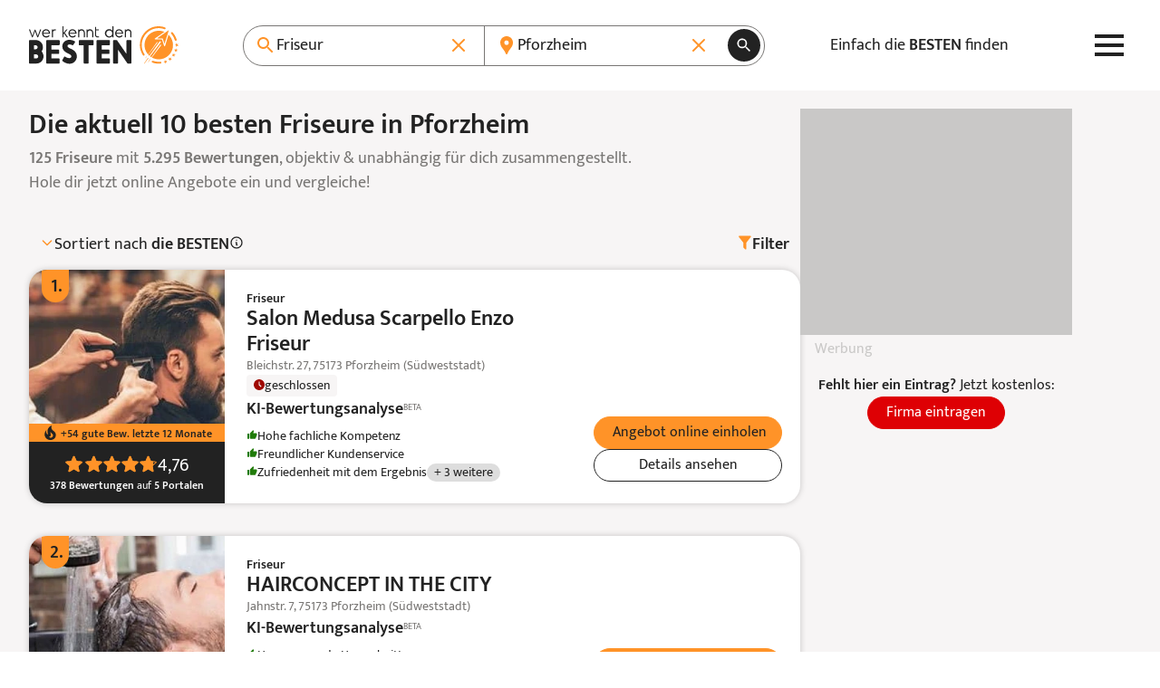

--- FILE ---
content_type: text/html; charset=UTF-8
request_url: https://www.werkenntdenbesten.de/friseur/pforzheim
body_size: 81066
content:
<!DOCTYPE html>
<html lang="de">
<head>
    <meta charset="utf-8">
    <meta name="viewport" content="width=device-width, initial-scale=1">
    <meta name="google-site-verification" content="5lYmMUCWC-jEIYB4NthqSFIS_VByjSp6htNIDZZOZDk"/>
    <meta name="csrf-token" content="wB2WhITTCK0ljUWJxHNOWmTGMUXmKD1CzbUMBzoz">

    <title>Die 10 besten Friseure in Pforzheim 2026 – wer kennt den BESTEN</title>

    <meta name="description" content="Gute Friseure in Pforzheim - 5.295 Friseur Bewertungen aus 52 Bewertungsportalen für insgesamt 125 Friseure. TOP Friseure auf: wer kennt den BESTEN">
    <meta name="robots" content="index, follow">
    <meta name="og:url" content="https://www.werkenntdenbesten.de/friseur/pforzheim">
    <meta name="og:title" content="Die 10 besten Friseure in Pforzheim 2026 – wer kennt den BESTEN">
    <meta name="og:site_name" content="werkenntdenBESTEN">
    <meta name="og:description" content="Gute Friseure in Pforzheim - 5.295 Friseur Bewertungen aus 52 Bewertungsportalen für insgesamt 125 Friseure. TOP Friseure auf: wer kennt den BESTEN">

        <link rel="canonical" href="https://www.werkenntdenbesten.de/friseur/pforzheim">
    
    <link rel="icon" sizes="16x16" href="https://www.werkenntdenbesten.de/favicons/favicon-16x16.png" type="image/png" />
    <link rel="icon" sizes="32x32" href="https://www.werkenntdenbesten.de/favicons/favicon-32x32.png" type="image/png" />
    <link rel="icon" sizes="96x96" href="https://www.werkenntdenbesten.de/favicons/favicon-96x96.png" type="image/png" />

    <link rel="preconnect" href="https://statistics.werkenntdenbesten.de" />
        <link rel="dns-prefetch" href="https://statistics.werkenntdenbesten.de" />
            <link rel="preconnect" href="https://www.googletagmanager.com" />
        <link rel="dns-prefetch" href="https://www.googletagmanager.com" />
            <link rel="preconnect" href="https://www.google-analytics.com" />
        <link rel="dns-prefetch" href="https://www.google-analytics.com" />
            <link rel="preconnect" href="https://wkdb.h5v.eu" />
        <link rel="dns-prefetch" href="https://wkdb.h5v.eu" />
            <link rel="preconnect" href="https://cdn.werkenntdenbesten.de" />
        <link rel="dns-prefetch" href="https://cdn.werkenntdenbesten.de" />
    
    <link rel="preload" href="/themes/new/js/app.6180ff.js" type="application/javascript" as="script" />
    <link rel="preload" href="https://cdn.werkenntdenbesten.de/bewertungen-salon-medusa-scarpello-enzo-friseur-pforzheim_23261362_cw320h116_.webp" type="image/webp" as="image" />
    <link rel="preload" href="https://cdn.werkenntdenbesten.de/bewertungen-salon-medusa-scarpello-enzo-friseur-pforzheim_23261362_cw320h116_.webp" type="image/webp" as="image" />
    <link rel="preload" href="https://cdn.werkenntdenbesten.de/bewertungen-salon-medusa-scarpello-enzo-friseur-pforzheim_23261362_cw375h116_.webp" type="image/webp" as="image" />
    <link rel="preload" href="https://cdn.werkenntdenbesten.de/bewertungen-salon-medusa-scarpello-enzo-friseur-pforzheim_23261362_cw480h116_.webp" type="image/webp" as="image" />
    <link rel="preload" href="https://cdn.werkenntdenbesten.de/bewertungen-salon-medusa-scarpello-enzo-friseur-pforzheim_23261362_cw639h116_.webp" type="image/webp" as="image" />
    <link rel="preload" href="https://cdn.werkenntdenbesten.de/bewertungen-salon-medusa-scarpello-enzo-friseur-pforzheim_23261362_cw216h260_.webp" type="image/webp" as="image" />
    <link rel="preload" href="https://cdn.werkenntdenbesten.de/bewertungen-salon-medusa-scarpello-enzo-friseur-pforzheim_23261362_cw320h385_.webp" type="image/webp" as="image" />
    <link rel="preload" href="https://cdn.werkenntdenbesten.de/bewertungen-hairconcept-in-the-city-pforzheim_23261382_cw320h116_.webp" type="image/webp" as="image" />
    <link rel="preload" href="https://cdn.werkenntdenbesten.de/bewertungen-hairconcept-in-the-city-pforzheim_23261382_cw320h116_.webp" type="image/webp" as="image" />
    <link rel="preload" href="https://cdn.werkenntdenbesten.de/bewertungen-hairconcept-in-the-city-pforzheim_23261382_cw375h116_.webp" type="image/webp" as="image" />
    <link rel="preload" href="https://cdn.werkenntdenbesten.de/bewertungen-hairconcept-in-the-city-pforzheim_23261382_cw480h116_.webp" type="image/webp" as="image" />
    <link rel="preload" href="https://cdn.werkenntdenbesten.de/bewertungen-hairconcept-in-the-city-pforzheim_23261382_cw639h116_.webp" type="image/webp" as="image" />
    <link rel="preload" href="https://cdn.werkenntdenbesten.de/bewertungen-hairconcept-in-the-city-pforzheim_23261382_cw216h260_.webp" type="image/webp" as="image" />
    <link rel="preload" href="https://cdn.werkenntdenbesten.de/bewertungen-hairconcept-in-the-city-pforzheim_23261382_cw320h385_.webp" type="image/webp" as="image" />
    <link rel="preload" href="https://cdn.werkenntdenbesten.de/bewertungen-king-cut-frisuer-salon-barbershop-pforzheim_23261372_cw320h116_.webp" type="image/webp" as="image" />
    <link rel="preload" href="https://cdn.werkenntdenbesten.de/bewertungen-king-cut-frisuer-salon-barbershop-pforzheim_23261372_cw320h116_.webp" type="image/webp" as="image" />
    <link rel="preload" href="https://cdn.werkenntdenbesten.de/bewertungen-king-cut-frisuer-salon-barbershop-pforzheim_23261372_cw375h116_.webp" type="image/webp" as="image" />
    <link rel="preload" href="https://cdn.werkenntdenbesten.de/bewertungen-king-cut-frisuer-salon-barbershop-pforzheim_23261372_cw480h116_.webp" type="image/webp" as="image" />
    <link rel="preload" href="https://cdn.werkenntdenbesten.de/bewertungen-king-cut-frisuer-salon-barbershop-pforzheim_23261372_cw639h116_.webp" type="image/webp" as="image" />
    <link rel="preload" href="https://cdn.werkenntdenbesten.de/bewertungen-king-cut-frisuer-salon-barbershop-pforzheim_23261372_cw216h260_.webp" type="image/webp" as="image" />
    <link rel="preload" href="https://cdn.werkenntdenbesten.de/bewertungen-king-cut-frisuer-salon-barbershop-pforzheim_23261372_cw320h385_.webp" type="image/webp" as="image" />
    <link rel="preload" href="https://cdn.werkenntdenbesten.de/bewertungen-friseursalon-tatjana-pforzheim_23261352_cw320h116_.webp" type="image/webp" as="image" />
    <link rel="preload" href="https://cdn.werkenntdenbesten.de/bewertungen-friseursalon-tatjana-pforzheim_23261352_cw320h116_.webp" type="image/webp" as="image" />
    <link rel="preload" href="https://cdn.werkenntdenbesten.de/bewertungen-friseursalon-tatjana-pforzheim_23261352_cw375h116_.webp" type="image/webp" as="image" />
    <link rel="preload" href="https://cdn.werkenntdenbesten.de/bewertungen-friseursalon-tatjana-pforzheim_23261352_cw480h116_.webp" type="image/webp" as="image" />
    <link rel="preload" href="https://cdn.werkenntdenbesten.de/bewertungen-friseursalon-tatjana-pforzheim_23261352_cw639h116_.webp" type="image/webp" as="image" />
    <link rel="preload" href="https://cdn.werkenntdenbesten.de/bewertungen-friseursalon-tatjana-pforzheim_23261352_cw216h260_.webp" type="image/webp" as="image" />
    <link rel="preload" href="https://cdn.werkenntdenbesten.de/bewertungen-friseursalon-tatjana-pforzheim_23261352_cw320h385_.webp" type="image/webp" as="image" />
    <link href="/themes/new/css/app.c099db.css" rel="stylesheet">
    <link rel="preload" href="/fonts/mukta-v17-latin_latin-ext-regular.woff2" type="font/woff2" as="font" crossorigin="crossorigin" />
    <link rel="preload" href="/fonts/mukta-v17-latin_latin-ext-600.woff2" type="font/woff2" as="font" crossorigin="crossorigin" />

    <!-- TRACKING_PIXEL: KLICKTEL @ HEAD -->


    <base href="/">
</head>
<body class="mt-[var(--header-h)]">
    <header class="bg-white fixed top-0 z-10 w-full">
    <div class="max-w-content flex justify-between items-center lg:gap-4 h-header h-[var(--header-h)] mx-auto relative px-content">
        <a href="https://www.werkenntdenbesten.de" class="inline-block" title="Startseite: wer kennt den BESTEN">
            <svg preserveAspectRatio="xMidYMid meet" class="w-[150px] lg:w-[165px]" xmlns="http://www.w3.org/2000/svg" viewBox="0 0 150 38" fill="none">
    <defs>
        <style>
            .typo {fill:#222222;}
            .logo {fill:#FF9328;}
        </style>
    </defs>
  <path d="M5.88545 3.41437H6.30733C6.3917 3.41437 6.4667 3.49875 6.55108 3.58312L8.81045 9.58313L11.0605 3.33937C11.1448 3.17062 11.2292 3.17062 11.3136 3.17062H11.9792C12.148 3.17062 12.2323 3.255 12.148 3.41437L9.22295 10.9144C9.13858 11.0831 9.06358 11.0831 8.9792 11.0831H8.55733C8.38858 11.0831 8.3042 10.9988 8.3042 10.9144L6.0542 4.99875L3.75732 10.9144C3.67295 11.0831 3.59795 11.0831 3.51357 11.0831H3.21357C3.04482 11.0831 2.96045 10.9988 2.96045 10.9144L0.00732422 3.41437C0.00732422 3.255 0.00732422 3.17062 0.204199 3.17062H0.879199C1.03857 3.17062 1.12295 3.255 1.12295 3.33937L3.38232 9.58313L5.63233 3.58312C5.7167 3.49875 5.80108 3.41437 5.88545 3.41437Z" class="typo"/>
  <path d="M20.923 7.50188H14.3605C14.4496 8.21531 14.7958 8.87177 15.3343 9.34814C15.8728 9.82451 16.5666 10.0881 17.2855 10.0894C18.1818 10.0494 19.0351 9.69413 19.6949 9.08625C19.8637 8.9175 19.948 9.00188 20.1074 9.08625L20.4449 9.49876C20.4861 9.56142 20.508 9.63474 20.508 9.70969C20.508 9.78465 20.4861 9.85797 20.4449 9.92063C20.0267 10.3431 19.5287 10.6783 18.98 10.9068C18.4312 11.1353 17.8425 11.2526 17.248 11.2519C16.6967 11.2509 16.1512 11.1393 15.6437 10.9239C15.1362 10.7085 14.6771 10.3935 14.2934 9.99757C13.9097 9.60165 13.6093 9.13284 13.4099 8.61884C13.2105 8.10485 13.1161 7.55609 13.1324 7.005C13.1194 6.47336 13.215 5.94466 13.4133 5.45123C13.6117 4.9578 13.9086 4.51003 14.286 4.13531C14.6633 3.76059 15.1132 3.4668 15.608 3.27191C16.1028 3.07702 16.6321 2.98514 17.1637 3.00188C19.4137 3.00188 21.0824 4.67063 21.2512 7.16438C21.1668 7.4175 21.0824 7.50188 20.923 7.50188ZM19.9855 6.56438C19.881 5.88602 19.5427 5.26552 19.0291 4.81017C18.5156 4.35481 17.859 4.09322 17.173 4.07063C16.4792 4.06616 15.8082 4.31833 15.289 4.77866C14.7698 5.23899 14.4392 5.87499 14.3605 6.56438H19.9855Z" class="typo"/>
  <path d="M27.0168 3.41438V3.92063C27.0168 4.08938 26.9324 4.16438 26.7636 4.16438H26.1824C25.9008 4.15301 25.6199 4.19868 25.3564 4.29864C25.0929 4.3986 24.8524 4.55079 24.6492 4.74606C24.4461 4.94134 24.2845 5.17567 24.1742 5.43498C24.0639 5.69429 24.0072 5.97322 24.0074 6.25501V10.8394C24.0105 10.873 24.006 10.9069 23.9942 10.9385C23.9824 10.9701 23.9637 10.9987 23.9394 11.0221C23.9151 11.0455 23.8858 11.0631 23.8538 11.0737C23.8217 11.0843 23.7877 11.0875 23.7543 11.0831H23.173C23.1396 11.0875 23.1055 11.0843 23.0735 11.0737C23.0414 11.0631 23.0122 11.0455 22.9879 11.0221C22.9636 10.9987 22.9448 10.9701 22.9331 10.9385C22.9213 10.9069 22.9168 10.873 22.9199 10.8394V3.41438C22.9168 3.38078 22.9213 3.34691 22.9331 3.31528C22.9448 3.28366 22.9636 3.25508 22.9879 3.23167C23.0122 3.20827 23.0414 3.19063 23.0735 3.18006C23.1055 3.16949 23.1396 3.16627 23.173 3.17063H23.5949C23.628 3.16594 23.6617 3.16901 23.6935 3.1796C23.7252 3.19019 23.754 3.20801 23.7776 3.23165C23.8013 3.2553 23.8191 3.28411 23.8297 3.31582C23.8403 3.34754 23.8433 3.38128 23.8386 3.41438V3.92063C24.1058 3.63834 24.4312 3.4175 24.7922 3.27343C25.1531 3.12936 25.5411 3.06549 25.9293 3.08626H26.6793C26.9324 3.17063 27.0168 3.25501 27.0168 3.41438Z" class="typo"/>
  <path d="M38.8781 11.1675H38.1187C38.055 11.1654 37.9925 11.1492 37.9357 11.12C37.879 11.0908 37.8294 11.0494 37.7906 10.9988L35.2031 7.33313L34.6125 7.91438V10.8394C34.6172 10.8725 34.6141 10.9062 34.6035 10.9379C34.5929 10.9697 34.5751 10.9985 34.5515 11.0221C34.5278 11.0458 34.499 11.0636 34.4673 11.0742C34.4356 11.0848 34.4018 11.0878 34.3687 11.0831H33.7781C33.745 11.0878 33.7113 11.0848 33.6796 11.0742C33.6478 11.0636 33.619 11.0458 33.5954 11.0221C33.5717 10.9985 33.5539 10.9697 33.5433 10.9379C33.5327 10.9062 33.5297 10.8725 33.5344 10.8394V0.255004C33.5344 0.0862542 33.6094 0.00187916 33.7781 0.00187916H34.3687C34.4023 -0.00121585 34.4362 0.00328726 34.4678 0.0150551C34.4995 0.0268229 34.528 0.045554 34.5514 0.0698615C34.5749 0.094169 34.5925 0.12343 34.6031 0.155479C34.6136 0.187527 34.6168 0.221542 34.6125 0.255004V6.49876L37.425 3.25501C37.5094 3.17063 37.5937 3.08626 37.6781 3.08626H38.4281C38.5969 3.08626 38.6812 3.25501 38.5969 3.33938L35.8687 6.49876L38.9625 10.755C39.1219 10.9988 39.0375 11.1675 38.8781 11.1675Z" class="typo"/>
  <path d="M47.3737 7.50188H40.8112C40.8981 8.21452 41.2424 8.87085 41.7793 9.34738C42.3163 9.82392 43.0089 10.0878 43.7268 10.0894C44.6193 10.0449 45.4681 9.69006 46.1268 9.08625C46.2862 8.9175 46.3706 9.00188 46.5393 9.08625L46.8768 9.49875C46.9179 9.56142 46.9399 9.63474 46.9399 9.70969C46.9399 9.78465 46.9179 9.85797 46.8768 9.92063C46.4605 10.3404 45.9655 10.6741 45.4202 10.9025C44.8749 11.1309 44.2899 11.2496 43.6987 11.2519C43.1497 11.2471 42.6073 11.1329 42.103 10.9157C41.5988 10.6986 41.143 10.3831 40.7623 9.98755C40.3816 9.59202 40.0837 9.12448 39.8861 8.61233C39.6884 8.10018 39.5949 7.55373 39.6112 7.005C39.597 6.47544 39.6908 5.94853 39.887 5.45643C40.0831 4.96433 40.3775 4.51735 40.7521 4.14276C41.1267 3.76817 41.5736 3.47382 42.0657 3.27766C42.5578 3.08151 43.0847 2.98768 43.6143 3.00187C44.158 3.00308 44.696 3.11198 45.1973 3.32229C45.6986 3.53259 46.1533 3.84014 46.5351 4.22717C46.9169 4.61419 47.2182 5.07303 47.4217 5.57717C47.6252 6.08131 47.7267 6.62076 47.7206 7.16438C47.6268 7.4175 47.5424 7.50188 47.3737 7.50188ZM46.4362 6.56438C46.3351 5.8845 45.9978 5.26194 45.4835 4.80593C44.9692 4.34992 44.3108 4.08959 43.6237 4.07063C42.925 4.05915 42.2471 4.30816 41.722 4.76915C41.1969 5.23015 40.8622 5.87011 40.7831 6.56438H46.4362Z" class="typo"/>
  <path d="M56.0417 6.33938V10.8394C56.0448 10.873 56.0403 10.9069 56.0285 10.9385C56.0167 10.9701 55.998 10.9987 55.9737 11.0221C55.9494 11.0455 55.9201 11.0631 55.8881 11.0737C55.856 11.0843 55.822 11.0875 55.7885 11.0831H55.1979C55.1645 11.0875 55.1304 11.0843 55.0984 11.0737C55.0663 11.0631 55.0371 11.0455 55.0128 11.0221C54.9885 10.9987 54.9697 10.9701 54.958 10.9385C54.9462 10.9069 54.9417 10.873 54.9448 10.8394V6.33938C54.9078 5.76653 54.6542 5.22922 54.2354 4.83659C53.8167 4.44397 53.2642 4.22547 52.6901 4.22547C52.1161 4.22547 51.5635 4.44397 51.1448 4.83659C50.726 5.22922 50.4724 5.76653 50.4354 6.33938V10.8394C50.4385 10.873 50.434 10.9069 50.4222 10.9385C50.4105 10.9701 50.3917 10.9987 50.3674 11.0221C50.3431 11.0455 50.3139 11.0631 50.2818 11.0737C50.2498 11.0843 50.2158 11.0875 50.1823 11.0831H49.5729C49.5395 11.0875 49.5054 11.0843 49.4734 11.0737C49.4413 11.0631 49.4121 11.0455 49.3878 11.0221C49.3635 10.9987 49.3447 10.9701 49.333 10.9385C49.3212 10.9069 49.3167 10.873 49.3198 10.8394V3.41438C49.3167 3.38077 49.3212 3.3469 49.333 3.31528C49.3447 3.28365 49.3635 3.25507 49.3878 3.23167C49.4121 3.20826 49.4413 3.19062 49.4734 3.18005C49.5054 3.16949 49.5395 3.16627 49.5729 3.17063H49.9854C50.0189 3.16627 50.0529 3.16949 50.0849 3.18005C50.117 3.19062 50.1463 3.20826 50.1706 3.23167C50.1949 3.25507 50.2136 3.28365 50.2254 3.31528C50.2371 3.3469 50.2416 3.38077 50.2385 3.41438V4.005C50.5468 3.68777 50.9155 3.43555 51.3229 3.26326C51.7303 3.09096 52.1681 3.00208 52.6104 3.00188C53.0552 2.99444 53.4971 3.075 53.9106 3.23893C54.3242 3.40286 54.7012 3.64693 55.0201 3.9571C55.339 4.26726 55.5934 4.63741 55.7687 5.04625C55.944 5.45509 56.0368 5.89456 56.0417 6.33938Z" class="typo"/>
  <path d="M64.4494 6.33938V10.8394C64.4541 10.8725 64.451 10.9062 64.4404 10.9379C64.4298 10.9697 64.412 10.9985 64.3884 11.0221C64.3647 11.0458 64.3359 11.0636 64.3042 11.0742C64.2725 11.0848 64.2387 11.0878 64.2056 11.0831H63.615C63.5819 11.0878 63.5482 11.0848 63.5165 11.0742C63.4848 11.0636 63.4559 11.0458 63.4323 11.0221C63.4087 10.9985 63.3908 10.9697 63.3802 10.9379C63.3696 10.9062 63.3666 10.8725 63.3713 10.8394V6.33938C63.3343 5.76653 63.0807 5.22922 62.6619 4.83659C62.2432 4.44397 61.6906 4.22547 61.1166 4.22547C60.5425 4.22547 59.99 4.44397 59.5712 4.83659C59.1525 5.22922 58.8989 5.76653 58.8619 6.33938V10.8394C58.865 10.873 58.8605 10.9069 58.8487 10.9385C58.837 10.9701 58.8182 10.9987 58.7939 11.0221C58.7696 11.0455 58.7403 11.0631 58.7083 11.0737C58.6762 11.0843 58.6422 11.0875 58.6088 11.0831H57.99C57.9569 11.0878 57.9232 11.0848 57.8915 11.0742C57.8598 11.0636 57.8309 11.0458 57.8073 11.0221C57.7837 10.9985 57.7658 10.9697 57.7552 10.9379C57.7447 10.9062 57.7416 10.8725 57.7463 10.8394V3.41438C57.7416 3.38127 57.7447 3.34753 57.7552 3.31582C57.7658 3.28411 57.7837 3.25529 57.8073 3.23165C57.8309 3.20801 57.8598 3.19019 57.8915 3.1796C57.9232 3.169 57.9569 3.16593 57.99 3.17063H58.4119C58.4454 3.16627 58.4794 3.16949 58.5114 3.18005C58.5435 3.19062 58.5727 3.20826 58.597 3.23167C58.6213 3.25507 58.6401 3.28365 58.6518 3.31528C58.6636 3.3469 58.6681 3.38077 58.665 3.41438V4.005C58.9722 3.6889 59.3394 3.43734 59.7451 3.26508C60.1508 3.09282 60.5868 3.00333 61.0275 3.00188C61.4719 2.99443 61.9133 3.07506 62.3263 3.23911C62.7393 3.40315 63.1157 3.64736 63.4339 3.95765C63.752 4.26794 64.0055 4.63816 64.1798 5.04695C64.3541 5.45574 64.4457 5.895 64.4494 6.33938Z" class="typo"/>
  <path d="M70.1588 10.3144V10.8956C70.1634 10.93 70.1601 10.9649 70.149 10.9977C70.1379 11.0306 70.1194 11.0604 70.0949 11.0849C70.0704 11.1094 70.0406 11.1279 70.0077 11.139C69.9749 11.15 69.94 11.1534 69.9056 11.1488H68.865C68.5217 11.1632 68.1792 11.1065 67.8588 10.9823C67.5385 10.8581 67.2473 10.669 67.0034 10.4269C66.7596 10.1849 66.5684 9.89501 66.4419 9.57558C66.3154 9.25614 66.2562 8.914 66.2681 8.57063V0.939371C66.2635 0.905037 66.2668 0.870095 66.2779 0.837268C66.289 0.804441 66.3075 0.774615 66.332 0.750117C66.3565 0.725618 66.3863 0.707108 66.4192 0.696029C66.452 0.684951 66.4869 0.681602 66.5213 0.686246H67.1025C67.1869 0.601871 67.2713 0.770621 67.2713 0.939371V3.18937H69.8588C69.8922 3.18501 69.9262 3.18823 69.9583 3.1988C69.9903 3.20937 70.0196 3.22701 70.0439 3.25041C70.0682 3.27382 70.0869 3.3024 70.0987 3.33402C70.1105 3.36565 70.115 3.39952 70.1119 3.43312V3.93937C70.1119 4.10812 70.0275 4.18312 69.8588 4.18312H67.2713V8.58938C67.2737 8.98806 67.4339 9.36957 67.7167 9.65061C67.9995 9.93165 68.382 10.0894 68.7806 10.0894H69.7838C69.8226 10.0684 69.8662 10.0578 69.9103 10.0588C69.9545 10.0598 69.9976 10.0722 70.0354 10.095C70.0733 10.1177 70.1046 10.1498 70.1262 10.1883C70.1478 10.2268 70.159 10.2702 70.1588 10.3144Z" class="typo"/>
  <path d="M84.6975 0.255002V10.8394C84.7006 10.873 84.6961 10.9069 84.6843 10.9385C84.6725 10.9701 84.6538 10.9987 84.6295 11.0221C84.6052 11.0455 84.5759 11.0631 84.5439 11.0737C84.5118 11.0843 84.4778 11.0875 84.4443 11.0831H83.9475C83.914 11.0875 83.88 11.0843 83.8479 11.0737C83.8159 11.0631 83.7866 11.0455 83.7623 11.0221C83.738 10.9987 83.7193 10.9701 83.7075 10.9385C83.6957 10.9069 83.6912 10.873 83.6943 10.8394V9.83626C83.2919 10.2775 82.8028 10.631 82.2576 10.8746C81.7124 11.1181 81.1227 11.2466 80.5256 11.2519C79.9617 11.2786 79.3983 11.1907 78.8694 10.9933C78.3405 10.796 77.8572 10.4933 77.4487 10.1037C77.0402 9.71416 76.715 9.24571 76.4928 8.72677C76.2706 8.20783 76.156 7.6492 76.156 7.08469C76.156 6.52019 76.2706 5.96156 76.4928 5.44262C76.715 4.92368 77.0402 4.45523 77.4487 4.06564C77.8572 3.67605 78.3405 3.37341 78.8694 3.17606C79.3983 2.97871 79.9617 2.89075 80.5256 2.9175C81.091 2.91659 81.6504 3.03465 82.1672 3.264C82.6841 3.49335 83.1469 3.82887 83.5256 4.24876V0.255002C83.5209 0.220669 83.5243 0.185727 83.5354 0.152899C83.5465 0.120072 83.565 0.0902471 83.5895 0.0657485C83.614 0.0412499 83.6438 0.0227398 83.6766 0.011661C83.7094 0.000582177 83.7444 -0.00276604 83.7787 0.0018773H84.285C84.5287 0.0018773 84.6975 0.0862524 84.6975 0.255002ZM83.5256 7.16438C83.5233 6.4729 83.2814 5.80358 82.8412 5.27035C82.4009 4.73711 81.7895 4.37291 81.111 4.23973C80.4324 4.10654 79.7287 4.21261 79.1196 4.53988C78.5104 4.86715 78.0335 5.39539 77.77 6.0347C77.5065 6.67401 77.4727 7.38487 77.6743 8.04632C77.8759 8.70776 78.3005 9.2789 78.8758 9.66253C79.4511 10.0462 80.1416 10.2186 80.8297 10.1504C81.5178 10.0823 82.1611 9.77778 82.65 9.28876C83.2113 8.72432 83.5262 7.96045 83.5256 7.16438Z" class="typo"/>
  <path d="M94.198 7.50188H87.6355C87.7245 8.21532 88.0707 8.87178 88.6092 9.34814C89.1477 9.82451 89.8415 10.0881 90.5605 10.0894C91.4611 10.0565 92.3197 9.70041 92.9792 9.08626C93.148 8.91751 93.2324 9.00188 93.3917 9.08626L93.7292 9.49876C93.7704 9.56142 93.7923 9.63474 93.7923 9.7097C93.7923 9.78465 93.7704 9.85797 93.7292 9.92063C93.3099 10.3442 92.8104 10.6801 92.26 10.9086C91.7095 11.1372 91.119 11.2539 90.523 11.2519C89.9732 11.2484 89.4298 11.135 88.9244 10.9185C88.4191 10.7019 87.9622 10.3865 87.5805 9.99088C87.1989 9.59523 86.9001 9.12726 86.7019 8.6145C86.5036 8.10174 86.4099 7.55452 86.4261 7.00501C86.4132 6.47499 86.5083 5.94789 86.7055 5.45575C86.9027 4.96362 87.1979 4.51674 87.5732 4.14229C87.9486 3.76784 88.3961 3.47364 88.8887 3.27759C89.3813 3.08154 89.9086 2.98774 90.4386 3.00188C92.6886 3.00188 94.3574 4.67063 94.5261 7.16438C94.4792 7.41751 94.3574 7.50188 94.198 7.50188ZM93.2605 6.56438C93.1559 5.88603 92.8176 5.26553 92.3041 4.81017C91.7905 4.35481 91.134 4.09322 90.448 4.07063C89.7541 4.06616 89.0831 4.31833 88.564 4.77866C88.0448 5.23899 87.7141 5.87499 87.6355 6.56438H93.2605Z" class="typo"/>
  <path d="M102.772 6.33938V10.8394C102.775 10.873 102.771 10.9069 102.759 10.9385C102.747 10.9701 102.729 10.9987 102.704 11.0221C102.68 11.0455 102.651 11.0631 102.619 11.0737C102.587 11.0843 102.553 11.0875 102.519 11.0831H101.957C101.923 11.0875 101.889 11.0843 101.857 11.0737C101.825 11.0631 101.796 11.0455 101.772 11.0221C101.747 10.9987 101.729 10.9701 101.717 10.9385C101.705 10.9069 101.701 10.873 101.704 10.8394V6.33938C101.667 5.76653 101.413 5.22922 100.994 4.8366C100.576 4.44397 100.023 4.22547 99.4489 4.22547C98.8749 4.22547 98.3224 4.44397 97.9036 4.8366C97.4848 5.22922 97.2312 5.76653 97.1943 6.33938V10.8394C97.199 10.8725 97.1959 10.9062 97.1853 10.9379C97.1747 10.9697 97.1569 10.9985 97.1332 11.0221C97.1096 11.0458 97.0808 11.0636 97.0491 11.0742C97.0174 11.0848 96.9836 11.0878 96.9505 11.0831H96.4443C96.4108 11.0875 96.3768 11.0843 96.3447 11.0737C96.3127 11.0631 96.2834 11.0455 96.2591 11.0221C96.2348 10.9987 96.2161 10.9701 96.2043 10.9385C96.1925 10.9069 96.188 10.873 96.1911 10.8394V3.41438C96.188 3.38078 96.1925 3.34691 96.2043 3.31528C96.2161 3.28365 96.2348 3.25508 96.2591 3.23167C96.2834 3.20826 96.3127 3.19062 96.3447 3.18006C96.3768 3.16949 96.4108 3.16627 96.4443 3.17063H96.8661C96.8992 3.16594 96.933 3.16901 96.9647 3.1796C96.9964 3.19019 97.0252 3.20801 97.0489 3.23165C97.0725 3.25529 97.0903 3.28411 97.1009 3.31582C97.1115 3.34753 97.1146 3.38127 97.1099 3.41438V4.005C97.7282 3.37452 98.5706 3.01396 99.4536 3.00188C99.8921 2.99809 100.327 3.08196 100.732 3.24858C101.138 3.4152 101.506 3.6612 101.815 3.97212C102.125 4.28305 102.369 4.65263 102.533 5.05915C102.697 5.46568 102.779 5.90094 102.772 6.33938Z" class="typo"/>
  <path d="M14.5667 30.0863C14.5667 31.0284 14.3808 31.9614 14.0197 32.8316C13.6586 33.7018 13.1293 34.4922 12.4622 35.1576C11.7952 35.8229 11.0034 36.3501 10.1322 36.709C9.26104 37.0678 8.32764 37.2512 7.38547 37.2488H0.944846C0.817726 37.2658 0.688402 37.2532 0.56692 37.2121C0.445439 37.171 0.335069 37.1024 0.244383 37.0117C0.153697 36.9211 0.0851369 36.8107 0.0440273 36.6892C0.00291773 36.5677 -0.00963451 36.4384 0.00734553 36.3113V14.7488C-0.00963451 14.6216 0.00291773 14.4923 0.0440273 14.3708C0.0851369 14.2493 0.153697 14.139 0.244383 14.0483C0.335069 13.9576 0.445439 13.889 0.56692 13.8479C0.688402 13.8068 0.817726 13.7943 0.944846 13.8113H6.80422C8.69403 13.8013 10.5108 14.5405 11.8568 15.8671C13.2027 17.1937 13.9681 18.9996 13.9855 20.8894C13.9925 22.4088 13.5273 23.8928 12.6542 25.1363C13.8663 26.5026 14.5452 28.26 14.5667 30.0863ZM4.88235 22.9988H6.56985C7.10451 22.9922 7.61655 22.782 8.00155 22.411C8.38655 22.0399 8.6155 21.5359 8.64172 21.0019C8.64191 20.7332 8.58788 20.4673 8.48287 20.22C8.37786 19.9727 8.22403 19.7491 8.03059 19.5627C7.83714 19.3762 7.60806 19.2308 7.35707 19.1349C7.10607 19.0391 6.83832 18.9949 6.56985 19.005H4.88235V22.9988ZM9.22297 30.0863C9.20613 29.5655 8.9892 29.0712 8.61728 28.7063C8.24537 28.3414 7.7471 28.1339 7.2261 28.1269H4.88235V32.1206H7.2261C7.49447 32.1316 7.76216 32.0862 8.0119 31.9873C8.26164 31.8884 8.48789 31.7383 8.67604 31.5466C8.86419 31.355 9.01007 31.126 9.10428 30.8744C9.19848 30.6229 9.23892 30.3544 9.22297 30.0863Z" class="typo"/>
  <path d="M30.7761 33.0863V36.3394C30.7931 36.4665 30.7805 36.5958 30.7394 36.7173C30.6983 36.8388 30.6297 36.9492 30.5391 37.0399C30.4484 37.1305 30.338 37.1991 30.2165 37.2402C30.095 37.2813 29.9657 37.2939 29.8386 37.2769H18.2417C18.1146 37.2939 17.9853 37.2813 17.8638 37.2402C17.7423 37.1991 17.6319 37.1305 17.5413 37.0399C17.4506 36.9492 17.382 36.8388 17.3409 36.7173C17.2998 36.5958 17.2872 36.4665 17.3042 36.3394V14.7769C17.2872 14.6498 17.2998 14.5204 17.3409 14.399C17.382 14.2775 17.4506 14.1671 17.5413 14.0764C17.6319 13.9857 17.7423 13.9172 17.8638 13.8761C17.9853 13.8349 18.1146 13.8224 18.2417 13.8394H29.8573C29.9845 13.8224 30.1138 13.8349 30.2353 13.8761C30.3568 13.9172 30.4671 13.9857 30.5578 14.0764C30.6485 14.1671 30.7171 14.2775 30.7582 14.399C30.7993 14.5204 30.8118 14.6498 30.7948 14.7769V18.0019C30.8118 18.129 30.7993 18.2583 30.7582 18.3798C30.7171 18.5013 30.6485 18.6117 30.5578 18.7023C30.4671 18.793 30.3568 18.8616 30.2353 18.9027C30.1138 18.9438 29.9845 18.9564 29.8573 18.9394H22.423V23.2519H29.2667C29.9417 23.2519 30.2698 23.5894 30.2698 24.1894V26.7675C30.2698 27.3581 29.9417 27.705 29.2667 27.705H22.423V32.0363H29.8573C30.1093 32.0758 30.3394 32.2026 30.5073 32.3945C30.6752 32.5864 30.7704 32.8313 30.7761 33.0863Z" class="typo"/>
  <path d="M40.5422 37.5019C38.1671 37.4152 35.8828 36.5673 34.0265 35.0832C33.8907 35.0226 33.7689 34.9345 33.6691 34.8242C33.5693 34.714 33.4936 34.5841 33.4468 34.4429C33.4 34.3017 33.3832 34.1523 33.3975 34.0043C33.4118 33.8562 33.4568 33.7128 33.5297 33.5832L35.114 30.8363C35.1679 30.7093 35.2524 30.5977 35.36 30.5114C35.4675 30.4252 35.5948 30.3669 35.7304 30.3418C35.866 30.3167 36.0057 30.3256 36.137 30.3678C36.2683 30.4099 36.3871 30.4839 36.4828 30.5831C37.6062 31.3606 38.9245 31.8087 40.289 31.8769C41.6297 31.8769 42.464 31.2113 42.464 30.1331C42.464 28.2581 39.8765 27.63 37.6172 26.3831C34.6922 24.7988 33.2765 22.5488 33.4453 19.8206C33.6047 15.9019 36.8672 13.3144 41.1234 13.5675C42.7314 13.6826 44.2968 14.1362 45.7172 14.8988C45.8302 14.9606 45.9293 15.0451 46.0083 15.147C46.0872 15.2489 46.1443 15.3659 46.176 15.4909C46.2077 15.6158 46.2132 15.7459 46.1924 15.8731C46.1715 16.0003 46.1246 16.1218 46.0547 16.23L44.5453 18.48C44.4834 18.5931 44.3989 18.6922 44.2971 18.7711C44.1952 18.8501 44.0781 18.9072 43.9532 18.9388C43.8283 18.9705 43.6982 18.9761 43.571 18.9552C43.4438 18.9343 43.3223 18.8875 43.214 18.8175C42.4941 18.4191 41.6922 18.1913 40.8703 18.1519C39.4547 18.1519 38.6203 18.8175 38.6203 19.7363C38.6203 21.2363 40.7109 21.9019 42.6328 22.8206C44.5547 23.7394 47.9765 25.7363 47.9765 30.0675C47.9957 31.0491 47.8164 32.0244 47.4496 32.935C47.0827 33.8456 46.5358 34.6728 45.8416 35.367C45.1474 36.0612 44.3203 36.6081 43.4096 36.9749C42.499 37.3418 41.5237 37.521 40.5422 37.5019Z" class="typo"/>
  <path d="M64.8823 14.7488V18.0019C64.8826 18.1307 64.8564 18.2582 64.8052 18.3765C64.754 18.4947 64.6791 18.6012 64.5849 18.6891C64.4908 18.7771 64.3795 18.8447 64.2581 18.8878C64.1367 18.9308 64.0077 18.9484 63.8792 18.9394H59.876V36.3394C59.895 36.4669 59.8839 36.5971 59.8435 36.7195C59.8031 36.8419 59.7346 36.9531 59.6434 37.0443C59.5523 37.1354 59.441 37.2039 59.3186 37.2443C59.1962 37.2847 59.066 37.2959 58.9385 37.2769H55.7792C55.6521 37.2939 55.5227 37.2813 55.4012 37.2402C55.2798 37.1991 55.1694 37.1305 55.0787 37.0399C54.988 36.9492 54.9195 36.8388 54.8784 36.7173C54.8372 36.5958 54.8247 36.4665 54.8417 36.3394V19.005H50.8479C50.7208 19.022 50.5915 19.0094 50.47 18.9683C50.3485 18.9272 50.2381 18.8587 50.1475 18.768C50.0568 18.6773 49.9882 18.5669 49.9471 18.4454C49.906 18.324 49.8934 18.1946 49.9104 18.0675V14.8331C49.8934 14.706 49.906 14.5767 49.9471 14.4552C49.9882 14.3337 50.0568 14.2234 50.1475 14.1327C50.2381 14.042 50.3485 13.9734 50.47 13.9323C50.5915 13.8912 50.7208 13.8786 50.8479 13.8956H63.9729C64.093 13.8678 64.2182 13.87 64.3372 13.902C64.4563 13.934 64.5656 13.9949 64.6555 14.0793C64.7454 14.1636 64.8132 14.2688 64.8527 14.3856C64.8923 14.5024 64.9024 14.6271 64.8823 14.7488Z" class="typo"/>
  <path d="M81.2061 33.0863V36.3394C81.2231 36.4665 81.2105 36.5959 81.1694 36.7173C81.1283 36.8388 81.0598 36.9492 80.9691 37.0399C80.8784 37.1306 80.768 37.1991 80.6465 37.2402C80.525 37.2813 80.3957 37.2939 80.2686 37.2769H68.6811C68.5536 37.2959 68.4234 37.2847 68.301 37.2443C68.1786 37.2039 68.0674 37.1354 67.9763 37.0443C67.8851 36.9531 67.8166 36.8419 67.7762 36.7195C67.7358 36.5971 67.7246 36.4669 67.7436 36.3394V14.7769C67.7246 14.6494 67.7358 14.5192 67.7762 14.3968C67.8166 14.2744 67.8851 14.1632 67.9763 14.072C68.0674 13.9809 68.1786 13.9124 68.301 13.872C68.4234 13.8316 68.5536 13.8204 68.6811 13.8394H80.2874C80.4145 13.8224 80.5438 13.835 80.6653 13.8761C80.7868 13.9172 80.8971 13.9857 80.9878 14.0764C81.0785 14.1671 81.1471 14.2775 81.1882 14.399C81.2293 14.5205 81.2418 14.6498 81.2249 14.7769V18.0019C81.2418 18.129 81.2293 18.2583 81.1882 18.3798C81.1471 18.5013 81.0785 18.6117 80.9878 18.7024C80.8971 18.793 80.7868 18.8616 80.6653 18.9027C80.5438 18.9438 80.4145 18.9564 80.2874 18.9394H72.853V23.2519H79.7061C80.3717 23.2519 80.6999 23.5894 80.6999 24.1894V26.7675C80.712 26.8986 80.6942 27.0308 80.6477 27.154C80.6012 27.2771 80.5272 27.3881 80.4315 27.4785C80.3357 27.5688 80.2206 27.6362 80.0949 27.6754C79.9692 27.7147 79.8363 27.7248 79.7061 27.705H72.853V32.0363H80.2874C80.5393 32.0758 80.7694 32.2026 80.9373 32.3945C81.1052 32.5865 81.2004 32.8313 81.2061 33.0863Z" class="typo"/>
  <path d="M98.6961 13.8394H101.865C101.992 13.8224 102.121 13.8349 102.243 13.8761C102.364 13.9172 102.475 13.9857 102.565 14.0764C102.656 14.1671 102.725 14.2775 102.766 14.399C102.807 14.5204 102.819 14.6498 102.802 14.7769V36.3394C102.819 36.4665 102.807 36.5958 102.766 36.7173C102.725 36.8388 102.656 36.9492 102.565 37.0399C102.475 37.1305 102.364 37.1991 102.243 37.2402C102.121 37.2813 101.992 37.2939 101.865 37.2769H99.6148C99.3861 37.2882 99.1583 37.2407 98.9532 37.1389C98.748 37.0371 98.5724 36.8845 98.4429 36.6956L89.4242 23.5706V36.3394C89.4345 36.4709 89.415 36.603 89.3672 36.7259C89.3194 36.8489 89.2446 36.9595 89.1482 37.0495C89.0519 37.1396 88.9365 37.2068 88.8106 37.2461C88.6847 37.2855 88.5516 37.296 88.4211 37.2769H85.2429C85.1158 37.2939 84.9865 37.2813 84.865 37.2402C84.7435 37.1991 84.6332 37.1305 84.5425 37.0399C84.4518 36.9492 84.3832 36.8388 84.3421 36.7173C84.301 36.5958 84.2885 36.4665 84.3054 36.3394V14.7769C84.2885 14.6498 84.301 14.5204 84.3421 14.399C84.3832 14.2775 84.4518 14.1671 84.5425 14.0764C84.6332 13.9857 84.7435 13.9172 84.865 13.8761C84.9865 13.8349 85.1158 13.8224 85.2429 13.8394H87.4179C87.6465 13.829 87.874 13.8769 88.079 13.9786C88.284 14.0803 88.4598 14.2324 88.5898 14.4206L97.7773 27.6675V14.7488C97.6929 14.1675 98.0211 13.8394 98.6961 13.8394Z" class="typo"/>
  <path d="M115.125 29.4206C114.963 29.4107 114.805 29.3653 114.662 29.2875C114.52 29.2098 114.396 29.1016 114.3 28.9706C112.918 26.8959 111.973 24.5622 111.52 22.1112C111.067 19.6601 111.117 17.1426 111.665 14.7112C112.198 12.3055 113.199 10.0284 114.613 8.01006C116.026 5.99169 117.823 4.27162 119.901 2.94819C121.979 1.62476 124.298 0.723934 126.725 0.297199C129.151 -0.129536 131.638 -0.0738082 134.044 0.461197C134.85 0.645545 135.643 0.886773 136.415 1.18307C136.641 1.27143 136.824 1.44384 136.925 1.6641C137.027 1.88436 137.039 2.13533 136.959 2.36432C136.871 2.59012 136.698 2.77291 136.478 2.87429C136.258 2.97568 136.007 2.98779 135.778 2.90807C135.102 2.65939 134.414 2.44659 133.715 2.27057C129.339 1.30218 124.757 2.10562 120.972 4.5053C117.186 6.90498 114.504 10.7057 113.512 15.0768C113.01 17.2733 112.96 19.5491 113.366 21.7654C113.772 23.9817 114.626 26.092 115.875 27.9675C116.004 28.1737 116.047 28.422 115.997 28.66C115.946 28.8979 115.805 29.1067 115.603 29.2425C115.47 29.3573 115.3 29.4205 115.125 29.4206Z" class="logo"/>
  <path d="M130.134 37.4081C128.757 37.3922 127.385 37.2415 126.037 36.9581C125.207 36.7563 124.387 36.5122 123.581 36.2268C123.396 36.1134 123.256 35.9394 123.185 35.7344C123.114 35.5294 123.117 35.3062 123.192 35.1027C123.267 34.8992 123.411 34.7281 123.598 34.6186C123.785 34.509 124.004 34.4677 124.219 34.5018C126.575 35.359 129.088 35.7011 131.587 35.5049C131.721 35.4598 131.862 35.4453 132.002 35.4625C132.142 35.4797 132.276 35.5281 132.394 35.6042C132.513 35.6803 132.613 35.7821 132.686 35.902C132.76 36.0219 132.806 36.1569 132.82 36.2969C132.835 36.4369 132.817 36.5784 132.77 36.7108C132.722 36.8432 132.645 36.9632 132.545 37.0619C132.444 37.1605 132.323 37.2353 132.19 37.2806C132.056 37.3259 131.915 37.3407 131.775 37.3237C131.231 37.3939 130.682 37.4221 130.134 37.4081Z" class="logo"/>
  <path d="M147.15 14.4394C146.95 14.4296 146.757 14.365 146.592 14.2525C146.426 14.14 146.295 13.9841 146.212 13.8019C145.47 11.4667 144.265 9.30492 142.669 7.44566C142.582 7.35248 142.515 7.24253 142.472 7.12254C142.429 7.00256 142.41 6.87505 142.418 6.74781C142.426 6.62057 142.46 6.49629 142.518 6.38254C142.575 6.2688 142.655 6.16799 142.753 6.08628C142.95 5.92298 143.201 5.8416 143.456 5.85906C143.711 5.87652 143.949 5.99146 144.122 6.18004C145.958 8.21817 147.324 10.6344 148.125 13.2582C148.162 13.3776 148.175 13.5032 148.163 13.6277C148.151 13.7522 148.115 13.8731 148.055 13.9832C147.996 14.0932 147.915 14.1903 147.817 14.2687C147.72 14.347 147.608 14.4051 147.487 14.4394H147.15Z" class="logo"/>
  <path d="M147.609 16.802L148.547 17.9832L150 17.5238L149.062 18.7051L150 19.9801L148.547 19.5207L147.609 20.702V19.1645L146.24 18.752L147.609 18.302V16.802Z" class="logo"/>
  <path d="M145.425 23.3363H146.972L147.337 21.8832L147.881 23.3363H149.334L148.153 24.2738L148.603 25.6332L147.422 24.8175L146.24 25.755L146.7 24.3019L145.425 23.3363Z" class="logo"/>
  <path d="M145.697 26.7863V28.3332L147.15 28.7832L145.791 29.2426V30.7801L144.853 29.5988L143.4 30.0582L144.337 28.8769L143.4 27.6019L144.769 28.0613L145.697 26.7863Z" class="logo"/>
  <path d="M142.603 31.0519L142.237 32.505L143.512 33.3206L141.966 33.4144L141.6 34.8675L141.056 33.4144L139.509 33.5081L140.691 32.5706L140.147 31.1175L141.422 31.9331L142.603 31.0519Z" class="logo"/>
  <path d="M138.506 34.23L137.691 35.505L138.684 36.5644L137.231 36.1988L136.416 37.5019L136.322 36.0488L134.869 35.6832L136.228 35.1394L136.144 33.6019L137.081 34.7738L138.506 34.23Z" class="logo"/>
  <path d="M117.929 30.2362L116.832 31.6894V31.8769H117.02L118.107 30.4237L117.929 30.2362Z" class="logo"/>
  <path d="M119.379 31.5957L115.376 37.1363C115.282 37.2301 115.376 37.3238 115.376 37.4082C115.376 37.4926 115.554 37.4082 115.648 37.4082L119.839 32.0551L119.379 31.5957Z" class="logo"/>
  <path d="M121.286 32.9643L119.411 35.683C119.399 35.6953 119.389 35.7099 119.382 35.726C119.375 35.742 119.372 35.7593 119.372 35.7768C119.372 35.7943 119.375 35.8115 119.382 35.8276C119.389 35.8437 119.399 35.8583 119.411 35.8705C119.437 35.8936 119.47 35.9064 119.505 35.9064C119.54 35.9064 119.573 35.8936 119.599 35.8705L121.689 33.2362C121.54 33.1695 121.404 33.0775 121.286 32.9643Z" class="logo"/>
  <path d="M139.959 8.43929L136.528 19.6893C136.486 19.7818 136.423 19.8626 136.343 19.9247C136.263 19.9868 136.169 20.0283 136.069 20.0455C135.96 20.0509 135.853 20.0182 135.766 19.9532C135.678 19.8882 135.616 19.7949 135.591 19.6893L133.416 13.2393L126.591 13.1268C126.49 13.1112 126.395 13.0703 126.315 13.008C126.234 12.9457 126.171 12.864 126.131 12.7705C126.089 12.6738 126.084 12.5651 126.117 12.4649C126.15 12.3647 126.218 12.28 126.309 12.2268L135.872 5.62679C135.022 5.25932 134.136 4.98278 133.228 4.80179C130.281 4.15323 127.205 4.45472 124.441 5.663C121.676 6.87128 119.365 8.92424 117.84 11.5273C116.315 14.1304 115.653 17.1497 115.95 20.1521C116.247 23.1545 117.488 25.9857 119.494 28.2393L128.222 15.9862C128.246 15.9372 128.282 15.8946 128.326 15.862C128.37 15.8294 128.421 15.8076 128.474 15.7985C128.528 15.7893 128.584 15.7931 128.636 15.8094C128.688 15.8257 128.736 15.8542 128.775 15.8924C128.823 15.9165 128.865 15.9518 128.897 15.9953C128.928 16.0388 128.949 16.0893 128.957 16.1425C128.966 16.1957 128.961 16.2502 128.944 16.3013C128.927 16.3524 128.898 16.3986 128.859 16.4362L119.653 28.5112L120.741 29.5987L130.931 15.3487C131.042 15.1966 131.207 15.0935 131.392 15.0615C131.578 15.0295 131.768 15.0711 131.923 15.1774C132.078 15.2836 132.186 15.4462 132.223 15.6305C132.26 15.8148 132.224 16.0063 132.122 16.1643L121.397 30.0581C121.83 30.403 122.287 30.7163 122.766 30.9956L131.681 18.5549C131.723 18.5014 131.775 18.4566 131.834 18.4231C131.893 18.3897 131.959 18.3682 132.026 18.3599C132.093 18.3516 132.162 18.3567 132.227 18.3749C132.293 18.3931 132.354 18.424 132.408 18.4659C132.461 18.5077 132.506 18.5597 132.54 18.6189C132.573 18.6781 132.594 18.7432 132.603 18.8107C132.611 18.8782 132.606 18.9466 132.588 19.0121C132.57 19.0776 132.539 19.1389 132.497 19.1924L123.216 31.2674C124.452 31.9309 125.778 32.4109 127.153 32.6924C130.197 33.373 133.38 33.0335 136.211 31.7262C139.043 30.419 141.366 28.2166 142.822 25.4587C144.279 22.7007 144.787 19.5403 144.27 16.4646C143.752 13.389 142.238 10.569 139.959 8.43929Z" class="logo"/>
  <path d="M140.325 3.81755L128.409 12.0769L134.138 12.2644L135.956 17.6176L140.325 3.81755Z" class="logo"/>
</svg>
        </a>
                    <div class="flex-grow h-full px-2 md:mr-0 mr-4 md:px-4 lg:px-0 hidden md:flex items-center justify-center lg:max-w-md xl:max-w-xl">
                <form
    x-data='searchForm(null)'
    x-init="init"
    x-bind="spreads.component"
    class="z-10 relative w-full"
    method="POST"
    x-bind:action="formAction"
>
    <div
        class="lg:border border-neutral-400 bg-white flex lg:flex-row rounded-4xl gap-y-4 lg:gap-y-0 items-stretch justify-between border flex-row gap-y-0">
        <div class="grid gap-y-4 md:grid-cols-2 w-full"
        >
                            <div class="relative flex pl-3 pr-4 items-center flex-grow border-neutral-400 text-lg rounded-none border  border-none py-0"
    x-data='select({"type":"trade","data-initial":{"key":817242,"value":"Friseur","slug":"friseur"},"limit":6,"findByLocationActive":false})'
    x-bind="spreads.component"
>
    <div class="flex gap-x-2 w-full items-center">
                    <svg preserveAspectRatio="xMidYMid meet" class="text-primary-500 w-6 h-6 flex-none pointer-events-none" viewBox="0 0 24 24">
                <use href="themes/new/spritemaps/wkdb-app-icons-spritemap.svg#sprite-search">
                    <title>Icon</title>
                </use>
            </svg>                <input
            type="text"
            autocomplete="off" name="trade" placeholder="Was suchst Du?" value="Friseur"
            x-ref="input" x-model="query" x-bind="spreads.input"
            class="_autocomplete-input border-none w-full bg-transparent focus:ring-transparent" style="font-size: inherit"
        />

        <svg preserveAspectRatio="xMidYMid meet" class="absolute right-4 text-primary-500 w-6 h-6 cursor-pointer" x-show="query.length > 0" x-cloak="x-cloak" x-on:click="reset" viewBox="0 0 24 24">
                <use href="themes/new/spritemaps/wkdb-app-icons-spritemap.svg#sprite-x">
                    <title>Icon</title>
                </use>
            </svg>        
        <input type="hidden" name="trade_slug" :value="selected?.slug" tabindex="-1" x-ref="trade_slug"/>
    </div>

    <div x-show="suggestions.length > 0 || (findByLocationActive && enabled && showGeoPermission)" x-cloak
        class="absolute lg:bg-white shadow-lg top-1/2 z-10 lg:-z-10 left-0 w-full pt-8 rounded-b-2xl first-line:shadow-xs overflow-hidden">
        <ul x-ref="listbox" role="listbox" tabindex="-1"
            class="focus:outline-none relative overflow-auto leading-6 bg-white">
            
            <template x-for="(suggestion, index) in suggestions" :key="index">
                <li x-html="suggestion.display"
                    tabindex="-1"
                    x-on:click="select(suggestion)"
                    x-on:keydown.shift="shiftPressed = true"
                    x-on:keyup.shift="shiftPressed = false"
                    x-on:keydown.tab.stop.prevent="findByLocationActive ? cycle(index+1) : cycle(index)"
                    x-on:keydown.arrow-down.stop.prevent="findByLocationActive ? cycle(index+1) : cycle(index)"
                    x-on:keydown.arrow-up.stop.prevent="findByLocationActive ? previous(index+1) : previous(index)"
                    x-on:keydown.escape.stop.prevent="$refs.input.focus()"
                    x-on:keydown.enter.stop.prevent="select(suggestion)"
                    class="break-words last:border-b-0 hover:bg-primary-500 focus:bg-primary-500 focus:outline-none px-4 py-2.5 border-b border-grey-300 cursor-pointer text-lg">
                </li>
            </template>
        </ul>
    </div>
</div>
            
                            <div class="relative flex pl-3 pr-4 items-center flex-grow border-neutral-400 text-lg rounded-none border-0 border-l py-0"
    x-data='select({"type":"location","data-initial":"$location","limit":6,"findByLocationActive":true})'
    x-bind="spreads.component"
>
    <div class="flex gap-x-2 w-full items-center">
                    <svg preserveAspectRatio="xMidYMid meet" class="text-primary-500 w-6 h-6 flex-none pointer-events-none" viewBox="0 0 24 24">
                <use href="themes/new/spritemaps/wkdb-app-icons-spritemap.svg#sprite-pin">
                    <title>Icon</title>
                </use>
            </svg>                <input
            type="text"
            autocomplete="off" name="location" placeholder="Wo suchst Du?" value="Pforzheim"
            x-ref="input" x-model="query" x-bind="spreads.input"
            class="_autocomplete-input border-none w-full bg-transparent focus:ring-transparent" style="font-size: inherit"
        />

        <svg preserveAspectRatio="xMidYMid meet" class="absolute right-4 text-primary-500 w-6 h-6 cursor-pointer" x-show="query.length > 0" x-cloak="x-cloak" x-on:click="reset" viewBox="0 0 24 24">
                <use href="themes/new/spritemaps/wkdb-app-icons-spritemap.svg#sprite-x">
                    <title>Icon</title>
                </use>
            </svg>        
        <input type="hidden" name="address_id" :value="selected?.key" tabindex="-1"/>
                    <input type="hidden" name="location_slug" :value="selected?.slug" tabindex="-1"
                           x-ref="location_slug"/>
    </div>

    <div x-show="suggestions.length > 0 || (findByLocationActive && enabled && showGeoPermission)" x-cloak
        class="absolute lg:bg-white shadow-lg top-1/2 z-10 lg:-z-10 left-0 w-full pt-8 rounded-b-2xl first-line:shadow-xs overflow-hidden">
        <ul x-ref="listbox" role="listbox" tabindex="-1"
            class="focus:outline-none relative overflow-auto leading-6 bg-white">
            <li tabindex="-1" x-bind="enableGeolocation()" x-cloak
                            x-show="showGeoPermission && enabled"
                            @keydown.shift="shiftPressed = true"
                            @keyup.shift="shiftPressed = false"
                            @keydown.tab.stop.prevent="cycle(0)"
                            @keydown.arrow-down.stop.prevent="cycle(0)"
                            @keydown.arrow-up.stop.prevent="previous(0)"
                            @keydown.escape.stop.prevent="$refs.input.focus()"
                            class="only-of-type:border-b-0 text-primary-500 hover:text-primary-500 focus:underline focus:outline-none px-4 py-2.5 border-b cursor-pointer">
                            Aktuellen Standort verwenden
                        </li>
            <template x-for="(suggestion, index) in suggestions" :key="index">
                <li x-html="suggestion.display"
                    tabindex="-1"
                    x-on:click="select(suggestion)"
                    x-on:keydown.shift="shiftPressed = true"
                    x-on:keyup.shift="shiftPressed = false"
                    x-on:keydown.tab.stop.prevent="findByLocationActive ? cycle(index+1) : cycle(index)"
                    x-on:keydown.arrow-down.stop.prevent="findByLocationActive ? cycle(index+1) : cycle(index)"
                    x-on:keydown.arrow-up.stop.prevent="findByLocationActive ? previous(index+1) : previous(index)"
                    x-on:keydown.escape.stop.prevent="$refs.input.focus()"
                    x-on:keydown.enter.stop.prevent="select(suggestion)"
                    class="break-words last:border-b-0 hover:bg-primary-500 focus:bg-primary-500 focus:outline-none px-4 py-2.5 border-b border-grey-300 cursor-pointer text-lg">
                </li>
            </template>
        </ul>
    </div>
</div>

                    </div>
                    <button
                class="rounded-4xl flex-none bg-neutral-800 text-white focus-visible:bg-primary-500 focus-visible:text-neutral-800 text-center flex items-center justify-center w-9 h-9 mx-1 my-auto"
                type="submit"
                x-ref="submit">
                <svg preserveAspectRatio="xMidYMid meet" class="w-5 h-5 flex-none pointer-events-none transition-all ease-in-out" viewBox="0 0 24 24">
                <use href="themes/new/spritemaps/wkdb-app-icons-spritemap.svg#sprite-search">
                    <title>Icon</title>
                </use>
            </svg>            </button>
            </div>
</form>
            </div>
                <div class="hidden lg:block text-lg text-center md:text-xl xl:text-lg"
        >
            Einfach die <span class="uppercase font-semibold">Besten</span> finden
        </div>
        <div class="flex items-center md:justify-end md:ml-4">
            <div class=""
    x-data="menu({menuIsOpen: false, initialSubMenu: 'trades'})"
>
    <button @click="toggleMenuOpenState"
        class="h-full flex text-sm text-neutral-800 focus-visible:outline-primary"
        aria-haspopup="true">
        <span class="sr-only">Öffne Account-Menu</span>
        <svg xmlns="http://www.w3.org/2000/svg" viewBox="0 0 24 24" class="menu-icon w-12 h-12" :class="{'menu-open': menuIsOpen }">
            <rect x="4" y="6" width="16" height="2" fill="currentColor" stroke-width="0" />
            <rect x="4" y="11" width="16" height="2" fill="currentColor" stroke-width="0" />
            <rect x="4" y="16" width="16" height="2" fill="currentColor" stroke-width="0" />
        </svg>
    </button>
    <div x-show="menuIsOpen" x-cloak
        @keydown.escape.prevent="closeMenu"
        x-transition:enter="transition ease-out duration-100"
        x-transition:enter-start="opacity-0 scale-95" x-transition:enter-end="opacity-100 scale-100"
        x-transition:leave="transition ease-in duration-75 transform" x-transition:leave-start="opacity-100 scale-100"
        x-transition:leave-end="opacity-0 scale-95"
        class="origin-top-right absolute top-full right-0 w-full md:left-0 shadow-lg ring-1 ring-black ring-opacity-5 z-10 flex overflow-y-auto max-w-[600px] min-h-[480px] md:min-h-[auto] md:w-auto md:max-w-content md:mx-content rounded-xl bg-white">
        <div class="bg-grey-200 w-full md:w-auto" :class="{
                'hidden md:block': openedSubMenu != null
            }">
                            <button
    :class="{' bg-white shadow-right-white': isSubMenuOpen('trades')}"
    @click="toggleSubMenuOpenState('trades')"
    type="button"
    class="group block w-full relative border-b hover:bg-white focus:bg-white cursor-pointer md:col-start-1 whitespace-nowrap px-14 py-6 md:px-12 md:py-8 border-grey-300 text-xl"
>
    <svg preserveAspectRatio="xMidYMid meet" class="w-7 h-8 absolute top-0 bottom-0 left-0 my-auto text-primary-500 pointer-events-none group-hover:block group-focus:block" x-bind:class="{'block': isSubMenuOpen('trades'), 'hidden': !isSubMenuOpen('trades')}" xmlns="http://www.w3.org/2000/svg" width="17" height="29" viewBox="0 0 17 29" fill="none">
    <path d="M15.7723 12.3569C17.2497 13.3262 17.2497 15.4921 15.7723 16.4615L-1.5987 27.8582C-3.23102 28.9291 -5.39973 27.7582 -5.39973 25.8059L-5.39973 3.01243C-5.39973 1.06016 -3.23102 -0.110793 -1.59871 0.960135L15.7723 12.3569Z" fill="currentColor"/>
</svg>

    Die <strong>BESTEN</strong> finden

    </button>
                            <button
    :class="{' bg-white shadow-right-white': isSubMenuOpen('cities')}"
    @click="toggleSubMenuOpenState('cities')"
    type="button"
    class="group block w-full relative border-b hover:bg-white focus:bg-white cursor-pointer md:col-start-1 whitespace-nowrap px-14 py-6 md:px-12 md:py-8 border-grey-300 text-xl"
>
    <svg preserveAspectRatio="xMidYMid meet" class="w-7 h-8 absolute top-0 bottom-0 left-0 my-auto text-primary-500 pointer-events-none group-hover:block group-focus:block" x-bind:class="{'block': isSubMenuOpen('cities'), 'hidden': !isSubMenuOpen('cities')}" xmlns="http://www.w3.org/2000/svg" width="17" height="29" viewBox="0 0 17 29" fill="none">
    <path d="M15.7723 12.3569C17.2497 13.3262 17.2497 15.4921 15.7723 16.4615L-1.5987 27.8582C-3.23102 28.9291 -5.39973 27.7582 -5.39973 25.8059L-5.39973 3.01243C-5.39973 1.06016 -3.23102 -0.110793 -1.59871 0.960135L15.7723 12.3569Z" fill="currentColor"/>
</svg>

    <strong>Städte</strong> entdecken

    </button>
                            <button
    :class="{' bg-white shadow-right-white': isSubMenuOpen('business')}"
    @click="toggleSubMenuOpenState('business')"
    type="button"
    class="group block w-full relative border-b hover:bg-white focus:bg-white cursor-pointer md:col-start-1 whitespace-nowrap px-14 py-6 md:px-12 md:py-8 border-grey-300 text-xl"
>
    <svg preserveAspectRatio="xMidYMid meet" class="w-7 h-8 absolute top-0 bottom-0 left-0 my-auto text-primary-500 pointer-events-none group-hover:block group-focus:block" x-bind:class="{'block': isSubMenuOpen('business'), 'hidden': !isSubMenuOpen('business')}" xmlns="http://www.w3.org/2000/svg" width="17" height="29" viewBox="0 0 17 29" fill="none">
    <path d="M15.7723 12.3569C17.2497 13.3262 17.2497 15.4921 15.7723 16.4615L-1.5987 27.8582C-3.23102 28.9291 -5.39973 27.7582 -5.39973 25.8059L-5.39973 3.01243C-5.39973 1.06016 -3.23102 -0.110793 -1.59871 0.960135L15.7723 12.3569Z" fill="currentColor"/>
</svg>

    Für <strong>Unternehmen</strong>

            <a
    href="https://firma-eintragen-kostenlos.werkenntdenbesten.de/new/portal_header" target="_blank" rel="noindex, follow, noopener" class="block transition-transform duration-300 hover:scale-110 focus:scale-110 absolute md:hidden w-[120px] top-0 right-0 transform translate-x-[-10%] translate-y-[70%] pointer-events-none">
    <span class="sr-only">Gratis! Ihre Firma eintragen</span>
    <svg preserveAspectRatio="xMidYMid meet" class="w-full h-auto" viewBox="0 0 255 160" fill="none" xmlns="http://www.w3.org/2000/svg">
<path d="M238.562 64.6541L34.4575 83.1592L41.2927 157.122L245.397 138.617L238.562 64.6541Z" fill="#DE0004"/>
<path d="M0 28.0164L209.793 8.81689L216.078 76.0758L6.26403 95.2753L0 28.0164Z" fill="#222222"/>
<path d="M254.662 4.78356L44.8853 23.9858L45.2232 27.6082L255 8.40591L254.662 4.78356Z" fill="#222222"/>
<path d="M231.383 7.37808e-05L94.2021 12.5811L94.5408 16.2034L231.721 3.62238L231.383 7.37808e-05Z" fill="#DE0004"/>
<path d="M168.078 141.887L19.9648 155.444L20.3028 159.067L168.416 145.509L168.078 141.887Z" fill="#DE0004"/>
<path d="M225.978 143.797L88.7969 156.378L89.1355 160L226.316 147.419L225.978 143.797Z" fill="#222222"/>
<path d="M78.8855 100.674L80.7276 118.735L77.2293 119.084L75.3872 101.023L78.8855 100.674ZM87.9995 118.009L84.6159 118.347L82.534 97.9354L85.9176 97.5977L86.7539 105.797C87.2786 105.262 87.8886 104.805 88.5839 104.427C89.2962 104.028 90.0826 103.785 90.9428 103.699C91.7457 103.619 92.4465 103.675 93.0454 103.866C93.6614 104.036 94.182 104.312 94.6072 104.695C95.0324 105.077 95.3603 105.546 95.5908 106.102C95.8404 106.657 96.0003 107.278 96.0705 107.966L97.0032 117.111L93.6197 117.449L92.7542 108.963C92.6548 107.988 92.3829 107.311 91.9386 106.93C91.5114 106.529 90.9155 106.366 90.1508 106.442C89.5965 106.498 89.0462 106.688 88.5 107.013C87.9538 107.337 87.4565 107.764 87.0083 108.291L87.9995 118.009ZM100.604 116.752L99.215 103.134L101.824 102.874L102.515 105.382C102.76 104.566 103.209 103.855 103.861 103.25C104.512 102.625 105.363 102.26 106.415 102.155C106.873 102.109 107.28 102.117 107.634 102.178C107.987 102.239 108.285 102.316 108.526 102.408L108.233 105.217C108.011 105.123 107.743 105.054 107.43 105.008C107.114 104.943 106.737 104.932 106.297 104.976C105.322 105.073 104.534 105.49 103.933 106.225C103.332 106.961 103.106 108.055 103.254 109.508L103.959 116.417L100.604 116.752ZM122.949 108.411L113.687 109.335L113.699 109.45C113.826 110.692 114.303 111.581 115.13 112.116C115.976 112.65 117.03 112.854 118.291 112.728C119.037 112.653 119.69 112.521 120.249 112.33C120.828 112.137 121.374 111.899 121.886 111.616L122.788 113.93C122.259 114.233 121.621 114.509 120.874 114.758C120.126 115.006 119.246 115.181 118.233 115.282C117.22 115.383 116.251 115.345 115.325 115.167C114.418 114.987 113.601 114.644 112.874 114.137C112.146 113.63 111.537 112.958 111.046 112.119C110.574 111.278 110.275 110.245 110.15 109.022C110.041 107.952 110.104 106.961 110.34 106.05C110.575 105.138 110.957 104.337 111.485 103.647C112.013 102.958 112.68 102.399 113.486 101.971C114.293 101.543 115.202 101.278 116.215 101.177C118.031 100.996 119.531 101.406 120.715 102.408C121.898 103.409 122.59 104.895 122.791 106.863L122.949 108.411ZM119.24 106.407C119.199 106.005 119.112 105.628 118.979 105.274C118.845 104.901 118.658 104.582 118.418 104.317C118.179 104.051 117.879 103.859 117.519 103.74C117.177 103.601 116.776 103.554 116.318 103.6C115.457 103.685 114.779 104.043 114.283 104.671C113.787 105.3 113.53 106.088 113.511 107.036L119.24 106.407ZM142.519 94.324L142.8 97.0761L135.115 97.843L135.638 102.975L142.692 102.271L142.97 104.994L135.916 105.698L136.676 113.152L133.178 113.501L131.336 95.44L142.519 94.324ZM147.348 112.087L145.959 98.4695L149.343 98.1318L150.732 111.749L147.348 112.087ZM147.332 95.1758C146.74 95.235 146.254 95.1097 145.874 94.8C145.514 94.4884 145.308 94.0746 145.255 93.5586C145.205 93.0617 145.334 92.624 145.643 92.2457C145.95 91.8482 146.39 91.6209 146.964 91.5636C147.518 91.5083 147.985 91.6355 148.364 91.9452C148.743 92.2549 148.959 92.6677 149.012 93.1837C149.064 93.6998 148.936 94.147 148.627 94.5253C148.318 94.9037 147.887 95.1205 147.332 95.1758ZM154.62 111.361L153.232 97.7437L155.841 97.4833L156.531 99.9919C156.776 99.1758 157.225 98.465 157.878 97.8592C158.529 97.2344 159.38 96.8695 160.431 96.7646C160.89 96.7188 161.296 96.7265 161.65 96.7878C162.004 96.849 162.301 96.9255 162.543 97.0173L162.25 99.8266C162.028 99.733 161.76 99.6631 161.446 99.6172C161.131 99.5522 160.753 99.5416 160.313 99.5855C159.338 99.6828 158.551 100.099 157.95 100.835C157.349 101.571 157.123 102.665 157.271 104.117L157.975 111.026L154.62 111.361ZM169.038 109.922L165.654 110.26L164.265 96.6426L166.875 96.3822L167.489 98.1454C168.055 97.4518 168.683 96.8871 169.373 96.4515C170.06 95.9968 170.882 95.7217 171.838 95.6263C172.793 95.5309 173.616 95.6419 174.305 95.9593C174.992 96.2576 175.533 96.7345 175.928 97.3901C176.51 96.6563 177.173 96.0592 177.918 95.5988C178.663 95.1383 179.503 94.8613 180.44 94.7679C181.874 94.6248 183.003 94.9079 183.829 95.617C184.654 96.3262 185.141 97.4071 185.289 98.8596L186.242 108.205L182.859 108.543L181.952 99.656C181.878 98.9297 181.648 98.3735 181.261 97.9874C180.874 97.6013 180.327 97.4435 179.619 97.5141C179.065 97.5694 178.524 97.7585 177.997 98.0814C177.47 98.4043 177.012 98.8361 176.623 99.3769C176.656 99.5088 176.678 99.6321 176.69 99.7467C176.699 99.8423 176.711 99.957 176.725 100.091L177.64 109.064L174.256 109.402L173.35 100.514C173.276 99.7882 173.045 99.232 172.658 98.8458C172.271 98.4597 171.724 98.3019 171.017 98.3725C170.463 98.4279 169.924 98.6361 169.401 98.9972C168.895 99.3373 168.448 99.7873 168.061 100.347L169.038 109.922ZM188.783 95.4123C189.577 94.8696 190.392 94.4312 191.227 94.0969C192.06 93.7435 192.992 93.5152 194.024 93.4122C194.827 93.3321 195.563 93.3552 196.233 93.4814C196.9 93.5886 197.494 93.819 198.012 94.1726C198.531 94.5263 198.948 95.0156 199.263 95.6406C199.595 96.2446 199.808 97.0053 199.901 97.9227L200.802 106.752L198.135 107.019L197.645 105.62L197.559 105.628C196.701 106.872 195.373 107.584 193.576 107.763C192.143 107.906 190.986 107.645 190.107 106.98C189.227 106.296 188.725 105.351 188.602 104.147C188.524 103.383 188.619 102.707 188.888 102.12C189.156 101.534 189.549 101.031 190.066 100.613C190.603 100.192 191.254 99.8571 192.02 99.6069C192.785 99.3376 193.626 99.1571 194.543 99.0656L196.55 98.8653L196.454 97.9192C196.378 97.1738 196.104 96.6702 195.634 96.4083C195.161 96.1272 194.552 96.0239 193.806 96.0983C193.271 96.1517 192.706 96.295 192.112 96.528C191.537 96.7592 190.907 97.1212 190.224 97.6142L188.783 95.4123ZM196.798 101.013L195.256 101.224C193.998 101.388 193.141 101.696 192.685 102.147C192.227 102.579 192.026 103.072 192.083 103.626C192.155 104.333 192.414 104.79 192.86 104.997C193.306 105.203 193.806 105.279 194.36 105.223C194.914 105.168 195.427 104.982 195.896 104.665C196.383 104.326 196.764 103.893 197.038 103.363L196.798 101.013ZM106.645 132.927L98.7389 133.716L98.7484 133.81C98.8728 135.029 99.297 135.935 100.021 136.526C100.76 137.116 101.701 137.353 102.843 137.239C103.437 137.18 103.956 137.081 104.4 136.942C104.86 136.801 105.352 136.594 105.877 136.321L106.455 137.803C106.022 138.052 105.5 138.27 104.887 138.457C104.289 138.643 103.639 138.771 102.935 138.841C102.137 138.921 101.376 138.886 100.649 138.738C99.9388 138.588 99.2946 138.312 98.7165 137.912C98.1369 137.496 97.654 136.944 97.2678 136.256C96.8973 135.566 96.661 134.721 96.5589 133.72C96.4712 132.86 96.5166 132.066 96.6951 131.337C96.8892 130.607 97.1961 129.976 97.6159 129.444C98.0341 128.897 98.5581 128.458 99.1879 128.126C99.8317 127.778 100.568 127.562 101.397 127.479C102.101 127.409 102.746 127.463 103.333 127.642C103.936 127.818 104.462 128.098 104.912 128.479C105.362 128.861 105.726 129.338 106.006 129.91C106.285 130.483 106.462 131.128 106.535 131.848L106.645 132.927ZM104.36 131.662C104.318 131.255 104.225 130.886 104.08 130.553C103.95 130.202 103.762 129.905 103.516 129.661C103.285 129.416 102.998 129.231 102.653 129.107C102.309 128.984 101.902 128.945 101.433 128.992C100.573 129.078 99.8967 129.422 99.4051 130.024C98.9292 130.624 98.6741 131.376 98.6398 132.28L104.36 131.662ZM109.95 137.928L108.825 126.904L110.89 126.698L112.014 137.722L109.95 137.928ZM109.568 123.963C109.208 123.999 108.884 123.913 108.594 123.705C108.318 123.479 108.162 123.187 108.125 122.827C108.088 122.468 108.182 122.15 108.407 121.875C108.648 121.598 108.948 121.442 109.307 121.406C109.651 121.372 109.969 121.466 110.261 121.69C110.552 121.914 110.716 122.205 110.753 122.565C110.789 122.925 110.688 123.243 110.447 123.52C110.205 123.781 109.912 123.928 109.568 123.963ZM117.459 137.179L115.395 137.385L114.27 126.361L115.889 126.199L116.35 127.693C116.841 127.091 117.37 126.62 117.936 126.279C118.515 125.921 119.196 125.703 119.978 125.625C121.104 125.513 122.021 125.745 122.727 126.322C123.432 126.884 123.842 127.727 123.957 128.853L124.732 136.453L122.668 136.659L121.924 129.364C121.855 128.692 121.621 128.178 121.221 127.823C120.836 127.451 120.283 127.301 119.564 127.372C118.469 127.482 117.495 128.077 116.641 129.157L117.459 137.179ZM132.755 126.08L129.518 126.403L130.171 132.806C130.227 133.354 130.397 133.708 130.682 133.869C130.983 134.028 131.352 134.086 131.79 134.043C132.103 134.011 132.444 133.946 132.813 133.846C133.18 133.73 133.5 133.611 133.772 133.489L134.261 135.028C133.961 135.185 133.573 135.334 133.098 135.476C132.622 135.618 132.119 135.716 131.587 135.769C130.492 135.878 129.671 135.723 129.122 135.304C128.572 134.869 128.251 134.198 128.159 133.291L127.477 126.607L125.834 126.77L125.677 125.222L127.319 125.058L126.96 121.54L129.001 121.336L129.36 124.855L132.598 124.532L132.755 126.08ZM136.426 135.286L135.302 124.262L136.85 124.107L137.427 126.277C137.621 125.547 138.001 124.932 138.566 124.434C139.131 123.935 139.813 123.646 140.61 123.566C141.017 123.526 141.357 123.523 141.629 123.559C141.901 123.595 142.152 123.649 142.38 123.721L142.165 125.567C141.968 125.492 141.749 125.435 141.508 125.396C141.283 125.355 141.014 125.35 140.701 125.382C140.247 125.427 139.833 125.547 139.458 125.743C139.098 125.936 138.786 126.205 138.521 126.547C138.271 126.888 138.084 127.301 137.96 127.788C137.85 128.257 137.825 128.788 137.886 129.383L138.467 135.082L136.426 135.286ZM144.295 124.359C144.652 124.134 144.987 123.935 145.301 123.762C145.613 123.572 145.929 123.414 146.248 123.288C146.567 123.161 146.896 123.057 147.235 122.976C147.575 122.895 147.948 122.834 148.354 122.793C148.964 122.733 149.527 122.747 150.041 122.838C150.57 122.912 151.031 123.087 151.422 123.364C151.83 123.639 152.161 124.025 152.417 124.52C152.671 125.001 152.838 125.624 152.916 126.39L153.648 133.567L151.935 133.738L151.553 132.544L151.506 132.549C151.074 133.113 150.579 133.534 150.023 133.811C149.467 134.087 148.837 134.261 148.133 134.331C147.601 134.384 147.101 134.363 146.633 134.267C146.179 134.155 145.775 133.982 145.419 133.749C145.062 133.5 144.769 133.19 144.542 132.817C144.33 132.444 144.199 132.014 144.15 131.53C144.032 130.373 144.396 129.452 145.243 128.767C146.103 128.065 147.284 127.639 148.786 127.489L150.897 127.278L150.802 126.34C150.72 125.543 150.462 125.024 150.027 124.783C149.59 124.526 149.027 124.432 148.339 124.501C147.932 124.541 147.47 124.659 146.953 124.852C146.449 125.029 145.88 125.339 145.246 125.781L144.295 124.359ZM151.064 128.683L149.333 128.904C148.163 129.052 147.348 129.347 146.887 129.787C146.441 130.211 146.245 130.697 146.301 131.244C146.335 131.572 146.418 131.848 146.551 132.072C146.683 132.28 146.842 132.438 147.026 132.546C147.227 132.652 147.448 132.725 147.688 132.764C147.944 132.786 148.204 132.784 148.47 132.757C148.986 132.706 149.498 132.536 150.006 132.249C150.512 131.945 150.941 131.507 151.294 130.935L151.064 128.683ZM155.765 125.916C155.703 125.306 155.757 124.756 155.928 124.265C156.098 123.758 156.361 123.321 156.719 122.954C157.092 122.585 157.544 122.295 158.076 122.084C158.606 121.857 159.191 121.712 159.833 121.648C160.067 121.624 160.296 121.617 160.518 121.627C160.74 121.636 160.963 121.654 161.187 121.679L165.949 121.203L166.105 122.728L165.377 122.801L163.474 122.73C163.803 123.013 164.067 123.35 164.265 123.741C164.478 124.13 164.608 124.552 164.654 125.005C164.717 125.615 164.663 126.173 164.493 126.68C164.322 127.171 164.058 127.6 163.7 127.967C163.343 128.335 162.899 128.632 162.369 128.859C161.838 129.07 161.251 129.207 160.61 129.271C160.125 129.319 159.7 129.33 159.334 129.304C158.987 129.465 158.753 129.654 158.633 129.871C158.512 130.073 158.462 130.283 158.484 130.502C158.521 130.862 158.663 131.092 158.91 131.194C159.173 131.294 159.508 131.324 159.915 131.283L162.824 130.993C164.044 130.871 165.003 131.06 165.702 131.559C166.415 132.041 166.82 132.758 166.917 133.712C166.979 134.322 166.902 134.883 166.686 135.394C166.469 135.905 166.128 136.358 165.663 136.752C165.213 137.144 164.645 137.462 163.959 137.704C163.274 137.962 162.494 138.134 161.618 138.222C160.023 138.381 158.718 138.219 157.705 137.736C156.709 137.266 156.155 136.476 156.042 135.366C155.983 134.788 156.113 134.285 156.433 133.858C156.768 133.43 157.223 133.084 157.797 132.822C157.461 132.634 157.204 132.431 157.023 132.212C156.841 131.977 156.73 131.656 156.688 131.25C156.639 130.765 156.737 130.337 156.984 129.965C157.246 129.591 157.617 129.278 158.097 129.024C157.442 128.805 156.908 128.448 156.494 127.952C156.094 127.439 155.851 126.76 155.765 125.916ZM159.027 133.031C158.266 133.47 157.924 134.073 158.002 134.839C158.143 136.215 159.323 136.792 161.544 136.57C162.201 136.505 162.75 136.387 163.191 136.217C163.632 136.046 163.982 135.845 164.243 135.614C164.504 135.383 164.684 135.136 164.784 134.873C164.899 134.609 164.943 134.344 164.916 134.078C164.849 133.421 164.578 133.006 164.102 132.832C163.643 132.673 163.077 132.626 162.405 132.693L159.027 133.031ZM162.573 125.284C162.489 124.455 162.208 123.867 161.73 123.52C161.268 123.171 160.685 123.032 159.981 123.102C159.277 123.172 158.726 123.425 158.328 123.859C157.946 124.293 157.794 124.892 157.872 125.658C157.955 126.472 158.227 127.052 158.689 127.401C159.166 127.733 159.756 127.864 160.459 127.793C161.163 127.723 161.707 127.479 162.091 127.062C162.491 126.643 162.652 126.05 162.573 125.284ZM178.219 125.784L170.313 126.573L170.322 126.667C170.447 127.887 170.871 128.792 171.595 129.383C172.334 129.973 173.275 130.211 174.417 130.097C175.011 130.037 175.53 129.938 175.974 129.799C176.434 129.659 176.926 129.451 177.452 129.178L178.029 130.66C177.596 130.909 177.074 131.127 176.461 131.314C175.864 131.5 175.213 131.629 174.509 131.699C173.712 131.778 172.95 131.744 172.223 131.595C171.513 131.445 170.869 131.17 170.291 130.769C169.711 130.353 169.228 129.801 168.842 129.113C168.471 128.423 168.235 127.578 168.133 126.577C168.045 125.717 168.091 124.923 168.269 124.194C168.463 123.464 168.77 122.833 169.19 122.302C169.608 121.754 170.132 121.315 170.762 120.984C171.406 120.635 172.142 120.419 172.971 120.337C173.675 120.267 174.32 120.321 174.907 120.499C175.51 120.676 176.036 120.955 176.486 121.337C176.936 121.718 177.3 122.195 177.58 122.768C177.859 123.34 178.036 123.986 178.109 124.705L178.219 125.784ZM175.934 124.519C175.892 124.113 175.799 123.743 175.655 123.41C175.524 123.06 175.336 122.762 175.09 122.518C174.859 122.273 174.572 122.088 174.227 121.965C173.883 121.841 173.476 121.803 173.007 121.85C172.147 121.935 171.471 122.279 170.979 122.881C170.503 123.482 170.248 124.234 170.214 125.138L175.934 124.519ZM183.26 130.612L181.195 130.818L180.071 119.794L181.69 119.633L182.15 121.127C182.642 120.525 183.17 120.053 183.736 119.713C184.316 119.355 184.997 119.137 185.779 119.059C186.905 118.946 187.821 119.179 188.528 119.756C189.233 120.317 189.643 121.161 189.758 122.287L190.533 129.886L188.468 130.093L187.724 122.798C187.656 122.125 187.421 121.612 187.022 121.257C186.636 120.884 186.084 120.734 185.364 120.806C184.269 120.915 183.295 121.51 182.442 122.59L183.26 130.612Z" fill="white"/>
<path d="M54.5544 45.5633C56.2675 45.409 57.7938 45.4154 59.1335 45.5826C60.5016 45.7472 61.722 46.0259 62.7945 46.4186L61.861 50.8201C60.8456 50.4222 59.7862 50.1722 58.6829 50.0701C57.6055 49.9369 56.5671 49.9153 55.5678 50.0053C54.4258 50.1081 53.3722 50.3901 52.4071 50.8512C51.4419 51.3123 50.6107 51.9772 49.9134 52.8459C49.242 53.6835 48.7474 54.721 48.4295 55.9585C48.1115 57.196 48.0288 58.6426 48.1812 60.2983C48.4597 63.3242 49.3305 65.5915 50.7936 67.1004C52.2827 68.5781 54.2692 69.2051 56.7531 68.9814C57.3527 68.9274 57.8925 68.85 58.3726 68.7492C58.8528 68.6484 59.216 68.5293 59.4625 68.392L58.9225 62.5258L54.6827 62.9077L54.2413 58.1119L64.7338 57.167L66.0108 71.0403C64.942 71.6259 63.6654 72.1438 62.1811 72.5941C60.6968 73.0444 59.0124 73.3544 57.1281 73.5241C55.0724 73.7092 53.1319 73.5818 51.3065 73.1417C49.5097 72.6991 47.9008 71.9517 46.4797 70.8996C45.056 69.819 43.8942 68.4557 42.9942 66.8098C42.0916 65.1353 41.5365 63.1705 41.3289 60.9154C41.1213 58.6603 41.3086 56.6286 41.8906 54.8205C42.4701 52.9838 43.3626 51.4211 44.5682 50.1324C45.7712 48.8152 47.2159 47.7784 48.9024 47.0221C50.6147 46.2347 52.4987 45.7484 54.5544 45.5633ZM68.5094 44.8246L79.216 43.8604C80.7578 43.7215 82.135 43.8277 83.3476 44.179C84.5862 44.4992 85.6264 45.01 86.4682 45.7113C87.3386 46.4101 88.0209 47.2553 88.5152 48.2469C89.0095 49.2386 89.3105 50.3196 89.4183 51.49C89.5207 52.6033 89.4401 53.6035 89.1763 54.4908C88.9384 55.3469 88.5914 56.1121 88.1353 56.7864C87.6792 57.4607 87.1697 58.0247 86.607 58.4783C86.0442 58.9319 85.5163 59.2961 85.0234 59.5707L92.4913 69.8644L84.9967 70.5393L79.3054 61.2514L76.6073 61.4944L77.502 71.2143L70.9923 71.8006L68.5094 44.8246ZM76.1541 56.5702L78.1241 56.3928C79.6088 56.2591 80.7803 55.8514 81.6388 55.1696C82.4972 54.4879 82.8647 53.4762 82.7412 52.1345C82.6388 51.0212 82.1861 50.1697 81.3834 49.58C80.5806 48.9903 79.4797 48.7584 78.0807 48.8844L75.4683 49.1197L76.1541 56.5702ZM101.144 41.8856L108.082 41.2607L120.286 67.3612L113.391 67.9821L111.017 62.3674L101.938 63.1851L100.629 69.1315L93.8193 69.7448L101.144 41.8856ZM102.918 58.3477L109.085 57.7923L107.758 54.6307C107.318 53.6053 106.857 52.5099 106.376 51.3444C105.923 50.1763 105.522 49.1043 105.173 48.1283L105.087 48.136C104.894 49.1609 104.665 50.2752 104.402 51.479C104.138 52.6828 103.886 53.8568 103.646 55.0009L102.918 58.3477ZM137.662 38.5967L138.127 43.6494L130.761 44.3128L132.779 66.2361L126.269 66.8224L124.251 44.899L117.056 45.547L116.591 40.4943L137.662 38.5967ZM147.373 37.7222L149.856 64.6982L143.346 65.2844L140.863 38.3085L147.373 37.7222ZM162.108 35.877C163.993 35.7073 165.638 35.7606 167.046 36.0368C168.45 36.2845 169.677 36.6345 170.726 37.0869L169.708 41.9709C168.542 41.5003 167.373 41.1594 166.202 40.9482C165.057 40.706 163.971 40.6311 162.943 40.7237C161.63 40.842 160.653 41.1746 160.012 41.7216C159.372 42.2686 159.088 42.9417 159.162 43.741C159.246 44.6545 159.636 45.2957 160.332 45.6648C161.025 46.0053 162.078 46.3422 163.491 46.6755L166.092 47.2615C167.123 47.5141 168.091 47.8587 168.994 48.2954C169.896 48.7035 170.676 49.2089 171.336 49.8114C172.025 50.4114 172.579 51.1099 172.997 51.9069C173.416 52.7039 173.67 53.5876 173.76 54.5582C173.865 55.7001 173.75 56.8041 173.417 57.8703C173.08 58.908 172.505 59.8521 171.691 60.7025C170.905 61.5504 169.863 62.2631 168.563 62.8407C167.289 63.3872 165.753 63.7414 163.954 63.9034C162.269 64.0551 160.64 64.0291 159.067 63.8254C157.52 63.5906 156.073 63.2028 154.728 62.6619L155.747 57.7779C157.03 58.2668 158.272 58.6298 159.474 58.8669C160.676 59.104 161.92 59.1647 163.205 59.049C164.718 58.9128 165.781 58.5724 166.393 58.028C167.031 57.4524 167.31 56.7365 167.231 55.8801C167.205 55.5946 167.122 55.3143 166.981 55.0392C166.841 54.764 166.586 54.4991 166.217 54.2445C165.877 53.9873 165.395 53.7573 164.772 53.5543C164.174 53.3203 163.406 53.1017 162.466 52.8985L160.3 52.3596C159.267 52.0785 158.301 51.7481 157.402 51.3685C156.504 50.9889 155.712 50.5134 155.026 49.942C154.368 49.368 153.83 48.6825 153.411 47.8855C152.993 47.0885 152.731 46.1191 152.625 44.9773C152.518 43.8069 152.632 42.7028 152.968 41.6652C153.333 40.6249 153.911 39.7094 154.702 38.9186C155.519 38.0967 156.537 37.4294 157.756 36.9166C159.002 36.3727 160.452 36.0262 162.108 35.877Z" fill="white"/>
</svg>
</a>
    </button>
                    </div>
        <div class="w-full bg-white" :class="{
                'hidden md:block': openedSubMenu == null
            }">
            <div class="grid grid-cols-1 grid-rows-1">
                                    <div class="col-start-1 row-start-1"
                         :class="{'hidden md:block md:invisible pointer-events-none z-0': currentSubMenu !== 'trades'}" x-cloak>
                        <div class="flex flex-col p-5 lg:p-8 w-full h-full">
    <button @click="closeSubMenu()" class="group">
        <svg preserveAspectRatio="xMidYMid meet" class="md:hidden w-6 h-6 mb-2.5 transform scale-x-[-1] group-focus-visible:outline-primary" viewBox="0 0 24 24">
                <use href="themes/new/spritemaps/wkdb-app-icons-spritemap.svg#sprite-arrow-right">
                    <title>Icon</title>
                </use>
            </svg>    </button>

    <img class="object-center w-full min-h-[120px] rounded-2xl" src="data:image/svg+xml;charset=utf-8,%3Csvg xmlns=&#039;http%3A//www.w3.org/2000/svg&#039; xmlns%3Axlink=&#039;http%3A//www.w3.org/1999/xlink&#039; viewBox=&#039;0 0 1280 256&#039;%3E%3Cfilter id=&#039;b&#039; color-interpolation-filters=&#039;sRGB&#039;%3E%3CfeGaussianBlur stdDeviation=&#039;.5&#039;%3E%3C/feGaussianBlur%3E%3CfeComponentTransfer%3E%3CfeFuncA type=&#039;discrete&#039; tableValues=&#039;1 1&#039;%3E%3C/feFuncA%3E%3C/feComponentTransfer%3E%3C/filter%3E%3Cimage filter=&#039;url(%23b)&#039; preserveAspectRatio=&#039;none&#039; height=&#039;100%25&#039; width=&#039;100%25&#039; xlink%3Ahref=&#039;data%3Aimage/png;base64,iVBORw0KGgoAAAANSUhEUgAAABEAAAADCAIAAAD6EXM9AAAACXBIWXMAAAsTAAALEwEAmpwYAAAAp0lEQVR4nAGcAGP/AK6OaMK0nLCrpMbEw8nLyYWEh3pxb5mDcdCwk8WabbWeiIFvZIhxYZiBc19cWQ8cI4CMlACZfWSCXjaZgVxaW1Vxd3m3ubqyr6+dloJ8dUN6aEOrraamrK6dm5p9WlVBJiQ9JyWXoacALDY7KCwsNTQtFh8iNz0+r7u/xtTawbuvZlhHX0o8io+OzNfbytHUdG1vJRgaIxYYWFtiA4pJhCcmIOcAAAAASUVORK5CYII=&#039;%3E%3C/image%3E%3C/svg%3E" loading="lazy" decoding="async" style="background-image:url(&quot;data:image/svg+xml;charset=utf-8,%3Csvg xmlns=&#039;http%3A//www.w3.org/2000/svg&#039; xmlns%3Axlink=&#039;http%3A//www.w3.org/1999/xlink&#039; viewBox=&#039;0 0 1280 256&#039;%3E%3Cfilter id=&#039;b&#039; color-interpolation-filters=&#039;sRGB&#039;%3E%3CfeGaussianBlur stdDeviation=&#039;.5&#039;%3E%3C/feGaussianBlur%3E%3CfeComponentTransfer%3E%3CfeFuncA type=&#039;discrete&#039; tableValues=&#039;1 1&#039;%3E%3C/feFuncA%3E%3C/feComponentTransfer%3E%3C/filter%3E%3Cimage filter=&#039;url(%23b)&#039; preserveAspectRatio=&#039;none&#039; height=&#039;100%25&#039; width=&#039;100%25&#039; xlink%3Ahref=&#039;data%3Aimage/png;base64,iVBORw0KGgoAAAANSUhEUgAAABEAAAADCAIAAAD6EXM9AAAACXBIWXMAAAsTAAALEwEAmpwYAAAAp0lEQVR4nAGcAGP/AK6OaMK0nLCrpMbEw8nLyYWEh3pxb5mDcdCwk8WabbWeiIFvZIhxYZiBc19cWQ8cI4CMlACZfWSCXjaZgVxaW1Vxd3m3ubqyr6+dloJ8dUN6aEOrraamrK6dm5p9WlVBJiQ9JyWXoacALDY7KCwsNTQtFh8iNz0+r7u/xtTawbuvZlhHX0o8io+OzNfbytHUdG1vJRgaIxYYWFtiA4pJhCcmIOcAAAAASUVORK5CYII=&#039;%3E%3C/image%3E%3C/svg%3E&quot;)" sizes="(-webkit-min-device-pixel-ratio: 3) 33vw, (-webkit-min-device-pixel-ratio: 2) 50vw, 100vw" alt="" role="presentation" width="1280" height="256" srcset="https://www.werkenntdenbesten.de/_images/5x1/1280/new-menu/trades-menu-8fc804-w375.avif 375w, https://www.werkenntdenbesten.de/_images/5x1/1280/new-menu/trades-menu-8fc804-w420.avif 420w, https://www.werkenntdenbesten.de/_images/5x1/1280/new-menu/trades-menu-8fc804-w640.avif 640w, https://www.werkenntdenbesten.de/_images/5x1/1280/new-menu/trades-menu-8fc804-w768.avif 768w, https://www.werkenntdenbesten.de/_images/5x1/1280/new-menu/trades-menu-8fc804-w1024.avif 1024w, https://www.werkenntdenbesten.de/_images/5x1/1280/new-menu/trades-menu-8fc804-w1200.avif 1200w,https://www.werkenntdenbesten.de/_images/5x1/1280/new-menu/trades-menu-8fc804-w375.webp 375w, https://www.werkenntdenbesten.de/_images/5x1/1280/new-menu/trades-menu-8fc804-w420.webp 420w, https://www.werkenntdenbesten.de/_images/5x1/1280/new-menu/trades-menu-8fc804-w640.webp 640w, https://www.werkenntdenbesten.de/_images/5x1/1280/new-menu/trades-menu-8fc804-w768.webp 768w, https://www.werkenntdenbesten.de/_images/5x1/1280/new-menu/trades-menu-8fc804-w1024.webp 1024w, https://www.werkenntdenbesten.de/_images/5x1/1280/new-menu/trades-menu-8fc804-w1200.webp 1200w,https://www.werkenntdenbesten.de/_images/5x1/1280/new-menu/trades-menu-8fc804-w375.jpeg 375w, https://www.werkenntdenbesten.de/_images/5x1/1280/new-menu/trades-menu-8fc804-w420.jpeg 420w, https://www.werkenntdenbesten.de/_images/5x1/1280/new-menu/trades-menu-8fc804-w640.jpeg 640w, https://www.werkenntdenbesten.de/_images/5x1/1280/new-menu/trades-menu-8fc804-w768.jpeg 768w, https://www.werkenntdenbesten.de/_images/5x1/1280/new-menu/trades-menu-8fc804-w1024.jpeg 1024w, https://www.werkenntdenbesten.de/_images/5x1/1280/new-menu/trades-menu-8fc804-w1200.jpeg 1200w" />

    <div class="gap-4 px-4 my-5 lg:gap-x-30 lg:my-8 relative grid lg:grid-cols-2 xl:grid-cols-3 place-items-start">

                    <a class="group flex items-center text-lg justify-center gap-2" href="https://www.werkenntdenbesten.de/taxi?ref=meta">
    <svg preserveAspectRatio="xMidYMid meet" class="w-6 h-6 my-0.5 text-primary-500" xmlns="http://www.w3.org/2000/svg" viewBox="0 0 85 80" fill="none">
  <path d="M2.14289 47.4253L7.64289 34.4253H76.1429L82.1429 47.4253V71.4253H2.14289V47.4253Z" fill="currentColor"/>
  <path d="M23.6429 67.4253V72.4253H60.1429V65.4253L54.6429 55.9253H29.1429L23.6429 67.4253Z" fill="white"/>
  <path d="M15.9378 42.5C16.6849 42.5 17.3766 42.6384 18.013 42.915C18.6494 43.1917 19.2028 43.5653 19.6731 44.0356C20.1435 44.506 20.5309 45.0732 20.8352 45.7373C21.1396 46.4014 21.278 47.0931 21.2503 47.8125C21.2503 48.5596 21.1119 49.2513 20.8352 49.8877C20.5586 50.5241 20.185 51.0775 19.7146 51.5479C19.2443 52.0182 18.677 52.4056 18.013 52.71C17.3489 53.0143 16.6572 53.1527 15.9378 53.125C15.1907 53.125 14.499 52.9867 13.8626 52.71C13.2262 52.4333 12.6728 52.0597 12.2024 51.5894C11.7321 51.119 11.3447 50.5518 11.0403 49.8877C10.736 49.2236 10.5976 48.5319 10.6253 47.8125C10.6253 47.0654 10.7636 46.3737 11.0403 45.7373C11.317 45.1009 11.6906 44.5475 12.1609 44.0772C12.6313 43.6068 13.1985 43.2194 13.8626 42.915C14.5267 42.6107 15.2184 42.4723 15.9378 42.5ZM69.0628 42.5C69.8099 42.5 70.5016 42.6384 71.138 42.915C71.7744 43.1917 72.3278 43.5653 72.7981 44.0356C73.2685 44.506 73.6559 45.0732 73.9603 45.7373C74.2646 46.4014 74.403 47.0931 74.3753 47.8125C74.3753 48.5596 74.2369 49.2513 73.9603 49.8877C73.6836 50.5241 73.31 51.0775 72.8396 51.5479C72.3693 52.0182 71.802 52.4056 71.138 52.71C70.4739 53.0143 69.7822 53.1527 69.0628 53.125C68.3157 53.125 67.624 52.9867 66.9876 52.71C66.3512 52.4333 65.7978 52.0597 65.3274 51.5894C64.8571 51.119 64.4697 50.5518 64.1653 49.8877C63.861 49.2236 63.7226 48.5319 63.7503 47.8125C63.7503 47.0654 63.8886 46.3737 64.1653 45.7373C64.442 45.1009 64.8156 44.5475 65.2859 44.0772C65.7563 43.6068 66.3235 43.2194 66.9876 42.915C67.6517 42.6107 68.3434 42.4723 69.0628 42.5ZM85.0003 31.875H83.4647L80.7254 34.5728C80.7807 34.7111 80.9191 35.1261 81.1404 35.8179C81.3618 36.5096 81.6246 37.3259 81.929 38.2666C82.2334 39.2074 82.5792 40.2173 82.9666 41.2964C83.354 42.3755 83.686 43.3577 83.9627 44.2432C84.2394 45.1286 84.4884 45.8757 84.7098 46.4844C84.9311 47.0931 85.028 47.3975 85.0003 47.3975V74.375C85.0003 75.1221 84.862 75.8138 84.5853 76.4502C84.3086 77.0866 83.935 77.64 83.4647 78.1104C82.9943 78.5807 82.4271 78.9681 81.763 79.2725C81.0989 79.5768 80.4072 79.7152 79.6878 79.6875H74.3753C73.6282 79.6875 72.9365 79.5492 72.3001 79.2725C71.6637 78.9958 71.1103 78.6222 70.6399 78.1519C70.1696 77.6815 69.7822 77.1143 69.4778 76.4502C69.1735 75.7861 69.0351 75.0944 69.0628 74.375H15.9378C15.9378 75.1221 15.7994 75.8138 15.5227 76.4502C15.2461 77.0866 14.8725 77.64 14.4021 78.1104C13.9318 78.5807 13.3645 78.9681 12.7005 79.2725C12.0364 79.5768 11.3447 79.7152 10.6253 79.6875H5.31279C4.56571 79.6875 3.87398 79.5492 3.23759 79.2725C2.6012 78.9958 2.04781 78.6222 1.57743 78.1519C1.10706 77.6815 0.719686 77.1143 0.415324 76.4502C0.110962 75.7861 -0.0273844 75.0944 0.000284831 74.375V47.3975L2.03398 41.2964C2.39368 40.2173 2.72571 39.2074 3.03007 38.2666C3.33443 37.3259 3.61113 36.5096 3.86015 35.8179C4.10917 35.1261 4.24752 34.7111 4.27519 34.5728L1.53593 31.875H0.000284831V26.5625H3.77714L6.14286 28.9697L9.21415 19.7144C9.68453 18.2756 10.3486 17.0028 11.2063 15.896C12.0641 14.7892 13.0602 13.8346 14.1946 13.0322C15.3291 12.2298 16.588 11.6349 17.9715 11.2476C19.3549 10.8602 20.7799 10.6527 22.2464 10.625L26.8533 1.45264C27.0747 1.00993 27.4067 0.664063 27.8494 0.415039C28.2921 0.166016 28.7487 0.0276693 29.219 0H55.7815C56.2519 0 56.7085 0.124512 57.1512 0.373535C57.5939 0.622559 57.9259 0.982259 58.1473 1.45264L62.7542 10.625C64.2483 10.625 65.6733 10.8325 67.0291 11.2476C68.3849 11.6626 69.63 12.2575 70.7645 13.0322C71.8989 13.807 72.9088 14.7477 73.7942 15.8545C74.6796 16.9613 75.3437 18.2479 75.7864 19.7144L78.8577 28.9697L81.2234 26.5625H85.0003V31.875ZM30.8792 5.3125L28.2229 10.625H56.7776L54.1214 5.3125H30.8792ZM10.7498 31.875H74.2508L70.7229 21.3745C70.1696 19.742 69.215 18.4277 67.8592 17.4316C66.5034 16.4355 64.9401 15.9375 63.1692 15.9375H21.8313C20.0882 15.9375 18.5387 16.4355 17.1829 17.4316C15.8271 18.4277 14.8587 19.742 14.2776 21.3745L10.7498 31.875ZM58.4378 69.0625V67.0288L54.1214 58.4375H30.8792L26.5628 67.0288V69.0625H58.4378ZM63.7503 69.0625H79.6878V48.2275L79.4388 47.4805C79.2728 46.9824 79.0652 46.3322 78.8162 45.5298C78.5672 44.7274 78.2767 43.8835 77.9446 42.9981C77.6126 42.1126 77.3221 41.2411 77.073 40.3833C76.824 39.5256 76.5888 38.82 76.3675 38.2666C76.1461 37.7132 76.0216 37.3535 75.9939 37.1875H9.00663C8.95129 37.3259 8.82678 37.6856 8.6331 38.2666C8.43941 38.8477 8.20422 39.5394 7.92753 40.3418C7.65084 41.1442 7.36031 42.0158 7.05595 42.9565C6.75159 43.8973 6.47489 44.7551 6.22587 45.5298C5.97685 46.3045 5.75549 46.9409 5.56181 47.439C5.36812 47.937 5.28512 48.1999 5.31279 48.2275V69.0625H21.2503V65.7837L27.5589 53.125H57.4417L63.7503 65.7837V69.0625Z" fill="#222222"/>
</svg>
    <span class="group-hover:text-primary-500 group-focus:text-primary-500 block w-full truncate">Taxi</span>
</a>
                    <a class="group flex items-center text-lg justify-center gap-2" href="https://www.werkenntdenbesten.de/pizzeria?ref=meta">
    <svg preserveAspectRatio="xMidYMid meet" class="w-6 h-6 my-0.5 text-primary-500" xmlns="http://www.w3.org/2000/svg" viewBox="0 0 75 85" fill="none">
  <path d="M2.95581 74.6184V16.1184C28.9558 12.9184 54.7891 31.1184 64.4558 40.6184L59.9558 47.1184L56.4558 49.1184L48.4558 55.1184L44.9558 57.6184V67.6184L43.4558 68.6184L40.9558 72.6184H38.9558L35.4558 68.6184V72.6184L33.4558 74.6184V78.1184H24.9558L22.4558 72.6184C21.2891 74.1184 17.3558 77.9184 10.9558 81.1184C4.55581 84.3184 2.95581 78.1184 2.95581 74.6184Z" fill="currentColor"/>
  <path d="M18.5428 37.0947C19.5931 37.0947 20.6004 36.6775 21.3431 35.9348C22.0858 35.1921 22.503 34.1849 22.503 33.1345C22.503 32.0842 22.0858 31.0769 21.3431 30.3342C20.6004 29.5916 19.5931 29.1743 18.5428 29.1743C17.4925 29.1743 16.4852 29.5916 15.7425 30.3342C14.9998 31.0769 14.5826 32.0842 14.5826 33.1345C14.5826 34.1849 14.9998 35.1921 15.7425 35.9348C16.4852 36.6775 17.4925 37.0947 18.5428 37.0947ZM38.2671 43.7331C38.2671 44.7834 37.8498 45.7907 37.1071 46.5334C36.3645 47.2761 35.3572 47.6933 34.3068 47.6933C33.2565 47.6933 32.2492 47.2761 31.5065 46.5334C30.7639 45.7907 30.3466 44.7834 30.3466 43.7331C30.3466 42.6828 30.7639 41.6755 31.5065 40.9328C32.2492 40.1901 33.2565 39.7729 34.3068 39.7729C35.3572 39.7729 36.3645 40.1901 37.1071 40.9328C37.8498 41.6755 38.2671 42.6828 38.2671 43.7331ZM18.564 60.9673C19.0865 60.9673 19.6039 60.8644 20.0866 60.6644C20.5693 60.4645 21.0079 60.1714 21.3774 59.8019C21.7469 59.4325 22.0399 58.9939 22.2399 58.5111C22.4398 58.0284 22.5428 57.511 22.5428 56.9885C22.5428 56.466 22.4398 55.9487 22.2399 55.4659C22.0399 54.9832 21.7469 54.5446 21.3774 54.1751C21.0079 53.8057 20.5693 53.5126 20.0866 53.3126C19.6039 53.1127 19.0865 53.0098 18.564 53.0098C17.5088 53.0098 16.4968 53.429 15.7506 54.1751C15.0044 54.9213 14.5852 55.9333 14.5852 56.9885C14.5852 58.0438 15.0044 59.0558 15.7506 59.8019C16.4968 60.5481 17.5088 60.9673 18.564 60.9673ZM0 10.3613C0 4.56006 4.74166 -0.351133 10.7548 0.0197228C34.3148 1.47136 54.9768 9.39709 71.162 24.8512C75.7553 29.2326 74.8494 36.3901 70.0865 40.0457C62.6749 45.7673 55.2133 51.424 47.7027 57.015V66.2335C47.7027 70.0321 44.7623 74.1804 39.7558 74.1804C38.8594 74.1795 37.9689 74.0364 37.1174 73.7565V74.1963C37.1174 77.9737 34.1717 82.0955 29.1546 82.0955C25.1599 82.0955 22.5269 79.4677 21.5997 76.5327C18.6964 78.7048 15.523 81.0677 12.6886 83.1763C7.44361 87.0809 0 83.3352 0 76.8187V10.3613ZM37.1174 66.2335C37.1174 67.6056 38.1452 68.8824 39.7558 68.8824C41.3717 68.8824 42.4048 67.595 42.4048 66.2335V55.6693C42.4051 55.2518 42.5042 54.8403 42.6938 54.4683C42.8835 54.0963 43.1584 53.7745 43.4961 53.529C47.6285 50.5303 54.6642 45.1847 60.8946 40.4219C46.6272 26.8432 26.6275 18.785 5.29795 18.6155V76.8135C5.29941 77.3036 5.43683 77.7837 5.69493 78.2004C5.95304 78.6171 6.32169 78.954 6.75987 79.1737C7.19806 79.3933 7.6886 79.4871 8.1769 79.4445C8.6652 79.402 9.13212 79.2248 9.5257 78.9326C13.6899 75.828 18.6011 72.1724 22.2885 69.4069C22.682 69.1118 23.15 68.932 23.6399 68.8878C24.1299 68.8436 24.6225 68.9368 25.0625 69.1568C25.5025 69.3768 25.8726 69.715 26.1312 70.1335C26.3898 70.5519 26.5268 71.0342 26.5268 71.5261V74.1963C26.5268 75.5049 27.5334 76.8028 29.1546 76.8028C29.5017 76.8114 29.847 76.7501 30.17 76.6228C30.4931 76.4955 30.7873 76.3047 31.0353 76.0617C31.2833 75.8186 31.48 75.5283 31.6137 75.2079C31.7475 74.8875 31.8157 74.5435 31.8142 74.1963V66.2335C31.8142 65.5309 32.0932 64.8571 32.59 64.3603C33.0868 63.8636 33.7606 63.5845 34.4631 63.5845C35.1657 63.5845 35.8395 63.8636 36.3362 64.3603C36.833 64.8571 37.1174 65.5309 37.1174 66.2335ZM66.8495 35.8497C69.313 33.9584 69.4984 30.5889 67.4958 28.6763C52.3596 14.2288 32.9532 6.68984 10.4264 5.30177C7.68202 5.13224 5.29795 7.38917 5.29795 10.3613V13.3176C28.2222 13.4924 49.8166 22.2552 65.1488 37.1583L66.8495 35.8497Z" fill="#222222"/>
</svg>
    <span class="group-hover:text-primary-500 group-focus:text-primary-500 block w-full truncate">Pizza</span>
</a>
                    <a class="group flex items-center text-lg justify-center gap-2" href="https://www.werkenntdenbesten.de/buchhandlung?ref=meta">
    <svg preserveAspectRatio="xMidYMid meet" class="w-6 h-6 my-0.5 text-primary-500" xmlns="http://www.w3.org/2000/svg" viewBox="0 0 82 85" fill="none">
  <path d="M29.8711 20.4434H3.87109L1.87109 67.9434H29.8711V20.4434Z" fill="currentColor"/>
  <path d="M65.8711 15.4434L40.8711 20.4434L42.8711 34.9434L68.8711 28.9434L65.8711 15.4434Z" fill="currentColor"/>
  <path d="M26.7617 3.45235H6.04297C4.44027 3.45235 2.90322 4.08902 1.76994 5.2223C0.636668 6.35557 0 7.89263 0 9.49532V78.5578C0 80.1605 0.636668 81.6976 1.76994 82.8308C2.90322 83.9641 4.44027 84.6008 6.04297 84.6008H26.7617C27.5553 84.6008 28.3411 84.4445 29.0743 84.1408C29.8074 83.8371 30.4736 83.392 31.0347 82.8308C31.5959 82.2697 32.041 81.6035 32.3447 80.8704C32.6484 80.1372 32.8047 79.3514 32.8047 78.5578V9.49532C32.8047 8.70175 32.6484 7.91594 32.3447 7.18278C32.041 6.44961 31.5959 5.78344 31.0347 5.2223C30.4736 4.66116 29.8074 4.21603 29.0743 3.91235C28.3411 3.60866 27.5553 3.45235 26.7617 3.45235ZM5.17969 22.4445H27.625V65.6086H5.17969V22.4445ZM6.04297 8.63204H26.7617C26.9907 8.63204 27.2103 8.72299 27.3722 8.88489C27.534 9.04679 27.625 9.26637 27.625 9.49532V17.2649H5.17969V9.49532C5.17969 9.26637 5.27064 9.04679 5.43254 8.88489C5.59443 8.72299 5.81401 8.63204 6.04297 8.63204ZM26.7617 79.4211H6.04297C5.81401 79.4211 5.59443 79.3302 5.43254 79.1683C5.27064 79.0064 5.17969 78.7868 5.17969 78.5578V70.7883H27.625V78.5578C27.625 78.7868 27.534 79.0064 27.3722 79.1683C27.2103 79.3302 26.9907 79.4211 26.7617 79.4211ZM81.0189 72.9465L66.6928 4.81634C66.5311 4.03639 66.2168 3.2961 65.768 2.63805C65.3192 1.97999 64.7447 1.41716 64.0776 0.981919C63.4105 0.546678 62.664 0.247616 61.8809 0.101933C61.0978 -0.0437505 60.2936 -0.0331805 59.5146 0.133036L39.3095 4.47534C37.7458 4.81906 36.3807 5.76552 35.5104 7.10936C34.6401 8.4532 34.3348 10.086 34.6607 11.6535L48.9869 79.7707C49.1498 80.5534 49.4665 81.296 49.9184 81.9554C50.3704 82.6148 50.9487 83.178 51.6199 83.6123C52.5913 84.2478 53.7266 84.5868 54.8874 84.5878C55.3229 84.59 55.7572 84.5436 56.1823 84.4497L76.3874 80.1117C77.9452 79.7641 79.3039 78.8179 80.1704 77.4775C81.0368 76.137 81.3416 74.5097 81.0189 72.9465ZM45.2748 36.9822L67.1719 32.2773L73.2667 61.2663L51.3652 65.9582L45.2748 36.9822ZM42.413 23.3596L64.3145 18.6418L66.1058 27.1926L44.2086 31.8975L42.413 23.3596ZM40.4016 9.54712L60.6023 5.20913C60.6626 5.20277 60.7234 5.20277 60.7836 5.20913C60.945 5.20958 61.1027 5.25763 61.2369 5.34725C61.336 5.41039 61.4212 5.4931 61.4873 5.59033C61.5533 5.68757 61.5989 5.79726 61.621 5.9127L63.2397 13.6045L41.3469 18.2749L39.7325 10.6003C39.6821 10.3709 39.724 10.1309 39.8492 9.93216C39.9744 9.73344 40.1729 9.59201 40.4016 9.53848V9.54712ZM75.2824 75.0702L55.0773 79.4211C54.9692 79.4451 54.8573 79.4471 54.7483 79.4271C54.6393 79.4071 54.5354 79.3654 54.4428 79.3046C54.3437 79.2414 54.2585 79.1587 54.1924 79.0615C54.1263 78.9643 54.0808 78.8546 54.0587 78.7391L52.44 71.0473L74.3328 66.3424L75.9688 73.9954C75.9941 74.1105 75.9965 74.2294 75.9756 74.3455C75.9548 74.4615 75.9113 74.5722 75.8475 74.6713C75.7837 74.7704 75.7009 74.8559 75.604 74.9229C75.507 74.9898 75.3977 75.037 75.2824 75.0615V75.0702Z" fill="#222222"/>
</svg>
    <span class="group-hover:text-primary-500 group-focus:text-primary-500 block w-full truncate">Buchhandlung</span>
</a>
                    <a class="group flex items-center text-lg justify-center gap-2" href="https://www.werkenntdenbesten.de/zahnarzt?ref=meta">
    <svg preserveAspectRatio="xMidYMid meet" class="w-6 h-6 my-0.5 text-primary-500" xmlns="http://www.w3.org/2000/svg" viewBox="0 0 85 81" fill="none">
  <path d="M46.6433 80.6119C40.6512 80.6119 38.1545 61.1454 38.1545 60.1471C37.6552 53.6582 33.1611 49.6651 30.1651 49.1659C27.169 49.1659 23.1743 53.6582 22.1756 60.1471C22.1756 61.1454 19.6789 80.6119 13.6868 80.6119C7.69474 80.6119 4.6987 58.6496 4.19936 58.6496C3.20067 51.6616 4.6987 41.6788 5.19804 38.6839C3.20067 32.6942 -3.7901 10.7319 2.70133 3.74394C5.19804 1.74737 8.19408 0.749084 12.1888 0.749084C15.1849 0.749084 18.6802 1.24823 22.1756 2.24651C25.1717 2.74566 27.6684 3.2448 30.1651 3.2448C32.6618 3.2448 35.1585 2.74566 38.1545 2.24651C41.6499 1.24823 45.1453 0.749084 48.1413 0.749084C52.1361 0.749084 55.1321 1.74737 57.1295 4.24308C63.6209 11.2311 56.6301 33.1934 54.6328 39.1831C55.1321 41.6788 56.6301 51.6616 55.6315 58.6496C56.1308 58.6496 53.1348 80.6119 46.6433 80.6119ZM30.1651 44.1745C36.6565 44.6736 42.1493 51.1625 43.1479 59.6479C43.6473 65.6376 45.6446 71.6274 46.6433 74.1231C48.1413 71.1282 50.1387 63.6411 51.1374 57.6514C52.1361 50.6634 50.1387 39.1831 50.1387 39.1831V38.1848C53.6341 27.7028 57.1295 11.7302 54.1334 7.73708C52.6354 6.23965 50.6381 5.74051 48.1413 5.74051C45.6446 5.74051 42.1493 6.23965 39.1532 7.23794C36.1572 7.73708 33.1611 8.23623 30.1651 8.23623C27.169 8.23623 24.173 7.73708 21.1769 7.23794C18.1809 6.23965 14.6855 5.74051 12.1888 5.74051C9.6921 5.74051 7.69474 6.23965 6.69606 7.73708C3.20067 11.2311 6.69606 27.7028 10.6908 38.1848V39.1831C10.6908 39.1831 8.69342 50.6634 9.6921 57.6514C10.6908 63.6411 12.6881 71.1282 14.1862 74.1231C15.1849 71.1282 17.1822 65.6376 17.6816 59.6479C18.1809 51.6616 23.6736 44.6736 30.1651 44.1745Z" fill="#222222"/>
  <path d="M44.7368 21.8342C56.5245 18.7922 60.7389 7.89179 61.3726 2.82184C61.3726 8.14529 72.78 17.7148 78.4837 21.8342C74.6812 23.577 65.9356 29.9144 61.3726 41.3218C58.5208 25.6366 52.3418 25.1613 44.7368 21.8342Z" fill="currentColor"/>
  <path d="M59.5595 1.38685C60.2958 -0.268809 62.5637 -0.349414 63.4525 1.1385L63.581 1.38685L65.851 6.49542C67.8332 10.9546 71.1295 14.7024 75.2991 17.2376L76.0006 17.6493L80.0308 19.915C80.3512 20.0943 80.6216 20.351 80.8174 20.6617C81.0132 20.9723 81.1282 21.327 81.1518 21.6934C81.1754 22.0598 81.1069 22.4263 80.9526 22.7595C80.7983 23.0927 80.563 23.382 80.2683 23.601L80.033 23.7535L76.0006 26.0191C71.7468 28.4119 68.3251 32.0464 66.193 36.4367L65.851 37.173L63.581 42.2816C62.8447 43.9372 60.5769 44.0178 59.688 42.5299L59.5595 42.2816L57.2895 37.173C55.3074 32.7138 52.0111 28.966 47.8414 26.4308L47.1399 26.0191L43.1097 23.7535C42.7893 23.5741 42.5189 23.3174 42.3231 23.0068C42.1273 22.6961 42.0124 22.3414 41.9888 21.975C41.9652 21.6086 42.0336 21.2421 42.188 20.9089C42.3423 20.5757 42.5775 20.2864 42.8722 20.0675L43.1075 19.915L47.1399 17.6493C51.3937 15.2566 54.8154 11.622 56.9475 7.23175L57.2895 6.49542L59.5595 1.38685ZM61.5703 7.59121C58.8602 13.691 54.4117 18.5578 48.5864 21.8342C54.4117 25.1107 58.8602 29.9774 61.5703 36.0772C64.289 29.9622 68.7375 25.1063 74.5541 21.8342C68.7288 18.5578 64.2803 13.691 61.5703 7.59121ZM79.4775 0.315028C80.5596 2.77119 82.4045 4.81318 84.7386 6.13815C85.0871 6.33421 85.0871 6.83527 84.7386 7.03133C82.4038 8.35742 80.5588 10.401 79.4775 12.8588C79.4361 12.9513 79.3689 13.0299 79.2838 13.085C79.1988 13.1401 79.0996 13.1695 78.9982 13.1695C78.8969 13.1695 78.7977 13.1401 78.7127 13.085C78.6276 13.0299 78.5603 12.9513 78.519 12.8588C77.4373 10.4018 75.5924 8.35904 73.2579 7.03351C73.1791 6.98857 73.1136 6.92359 73.0681 6.84515C73.0225 6.76672 72.9985 6.67762 72.9985 6.58692C72.9985 6.49621 73.0225 6.40712 73.0681 6.32869C73.1136 6.25025 73.1791 6.18527 73.2579 6.14033C75.5931 4.81367 77.4381 2.76926 78.519 0.310671C78.5603 0.218153 78.6276 0.139589 78.7127 0.0844615C78.7977 0.0293341 78.8969 0 78.9982 0C79.0996 0 79.1988 0.0293341 79.2838 0.0844615C79.3689 0.139589 79.4361 0.218153 79.4775 0.310671V0.315028Z" fill="#222222"/>
</svg>
    <span class="group-hover:text-primary-500 group-focus:text-primary-500 block w-full truncate">Zahnarzt</span>
</a>
                    <a class="group flex items-center text-lg justify-center gap-2" href="https://www.werkenntdenbesten.de/autowerkstatt?ref=meta">
    <svg preserveAspectRatio="xMidYMid meet" class="w-6 h-6 my-0.5 text-primary-500" xmlns="http://www.w3.org/2000/svg" viewBox="0 0 74 85" fill="none">
  <path d="M1.86687 57.007L6.65049 45.7003H66.2282L71.4467 57.007V77.8809H1.86687V57.007Z" fill="currentColor"/>
  <path d="M13.8643 52.7236C14.514 52.7236 15.1156 52.8434 15.669 53.084C16.2225 53.3246 16.7043 53.6495 17.1134 54.0586C17.5225 54.4677 17.8594 54.9615 18.1241 55.5391C18.3887 56.1166 18.5085 56.7181 18.4845 57.3438C18.4845 57.9934 18.3647 58.595 18.1241 59.1484C17.8835 59.7019 17.5586 60.1837 17.1495 60.5928C16.7404 61.0019 16.2466 61.3388 15.669 61.6035C15.0915 61.8682 14.49 61.9879 13.8643 61.9639C13.2147 61.9639 12.6131 61.8441 12.0597 61.6035C11.5062 61.3629 11.0244 61.038 10.6153 60.6289C10.2062 60.2198 9.8693 59.726 9.60458 59.1484C9.33994 58.5709 9.22017 57.9694 9.24423 57.3438C9.24423 56.6941 9.36399 56.0925 9.60458 55.5391C9.84523 54.9856 10.1701 54.5038 10.5792 54.0947C10.9883 53.6856 11.4821 53.3487 12.0597 53.084C12.6371 52.8194 13.2388 52.6996 13.8643 52.7236Z" fill="#222222"/>
  <path d="M60.0694 52.7236C60.719 52.7236 61.3207 52.8435 61.8741 53.084C62.4275 53.3246 62.9094 53.6496 63.3184 54.0586C63.7276 54.4677 64.0645 54.9615 64.3292 55.5391C64.5939 56.1166 64.7146 56.7181 64.6905 57.3438C64.6905 57.9934 64.5698 58.595 64.3292 59.1484C64.0885 59.7019 63.7637 60.1837 63.3546 60.5928C62.9455 61.0018 62.4516 61.3388 61.8741 61.6035C61.2967 61.8681 60.695 61.9879 60.0694 61.9639C59.4198 61.9638 58.8182 61.8441 58.2647 61.6035C57.7112 61.3629 57.2295 61.038 56.8204 60.6289C56.4113 60.2198 56.0744 59.7259 55.8097 59.1484C55.5451 58.571 55.4252 57.9693 55.4493 57.3438C55.4493 56.6941 55.5691 56.0925 55.8097 55.5391C56.0503 54.9856 56.3761 54.5038 56.7852 54.0947C57.1943 53.6858 57.6873 53.3486 58.2647 53.084C58.8422 52.8193 59.4438 52.6996 60.0694 52.7236Z" fill="#222222"/>
  <path fill-rule="evenodd" clip-rule="evenodd" d="M54.5831 25C55.8825 25 57.1218 25.1801 58.3009 25.541C59.4801 25.902 60.5632 26.4199 61.5499 27.0938C62.5365 27.7676 63.4146 28.5863 64.1847 29.5488C64.9546 30.5113 65.5321 31.63 65.9171 32.9053L68.589 40.9551L70.6466 38.8613H73.9317V43.4824H72.5958L70.213 45.8281C70.2611 45.9484 70.3818 46.3097 70.5743 46.9111C70.7668 47.5127 70.9952 48.2229 71.2598 49.041C71.5246 49.8592 71.8253 50.7382 72.1622 51.6768C72.499 52.6151 72.7878 53.4693 73.0284 54.2393C73.269 55.0093 73.4863 55.6591 73.6788 56.1885C73.87 56.7142 73.9541 56.9788 73.9317 56.9824V80.4463C73.9317 81.0959 73.811 81.6976 73.5704 82.251C73.3298 82.8045 73.0049 83.2862 72.5958 83.6953C72.1867 84.1044 71.6929 84.4413 71.1153 84.7061C70.5378 84.9707 69.9362 85.0914 69.3106 85.0674H64.6905C64.0407 85.0674 63.4384 84.9467 62.8849 84.7061C62.3315 84.4654 61.8505 84.1404 61.4415 83.7314C61.0324 83.3223 60.6955 82.8285 60.4308 82.251C60.1661 81.6735 60.0454 81.0719 60.0694 80.4463H13.8643C13.8643 81.096 13.7436 81.6975 13.503 82.251C13.2624 82.8045 12.9375 83.2862 12.5284 83.6953C12.1194 84.1043 11.6263 84.4414 11.0489 84.7061C10.4715 84.9707 9.86976 85.0914 9.24423 85.0674H4.62313C3.97345 85.0674 3.37189 84.9467 2.81845 84.7061C2.26494 84.4654 1.78322 84.1406 1.37411 83.7314C0.965052 83.3224 0.628062 82.8285 0.363368 82.251C0.0987863 81.6735 -0.0210427 81.0718 0.0030167 80.4463V56.9824L1.77157 51.6768C2.08442 50.7382 2.37306 49.8592 2.63778 49.041C2.90248 48.2229 3.14289 47.5127 3.35946 46.9111C3.57601 46.3096 3.69673 45.9484 3.72079 45.8281L1.33798 43.4824H0.0030167V38.8613H3.2872L5.34481 40.9551L8.01669 32.9053C8.42579 31.654 9.00313 30.5465 9.74911 29.584C10.495 28.6216 11.3613 27.7915 12.3477 27.0938C13.3344 26.3959 14.4297 25.8779 15.6329 25.541C16.8362 25.2041 18.0762 25.0241 19.3517 25H54.5831ZM7.83602 48.1025C7.7879 48.2229 7.67926 48.5357 7.51083 49.041C7.34241 49.5463 7.13814 50.148 6.89755 50.8457C6.65692 51.5435 6.40442 52.302 6.13974 53.1201C5.87502 53.9383 5.63367 54.6846 5.41708 55.3584C5.20056 56.032 5.00835 56.5854 4.83993 57.0186C4.67147 57.4517 4.59907 57.681 4.62313 57.7051V75.8262H18.4845V72.9746L23.9718 61.9639H49.962L55.4493 72.9746V75.8262H69.3106V57.7051L69.0938 57.0547C68.9495 56.6216 68.7693 56.0561 68.5528 55.3584C68.3362 54.6605 68.0838 53.9263 67.795 53.1562C67.5062 52.3862 67.2528 51.6279 67.0362 50.8818C66.8197 50.136 66.6154 49.5222 66.4229 49.041C66.2305 48.5598 66.1218 48.2469 66.0977 48.1025H7.83602ZM23.1056 74.0566V75.8262H50.8282V74.0566L47.0743 66.585H26.8595L23.1056 74.0566ZM18.9903 29.6201C17.4743 29.6201 16.1265 30.0536 14.9474 30.9199C13.7682 31.7863 12.9254 32.9298 12.42 34.3496L9.35165 43.4824H64.5821L61.5138 34.3496C61.0325 32.9298 60.2017 31.7863 59.0225 30.9199C57.8434 30.0537 56.4835 29.6201 54.9434 29.6201H18.9903Z" fill="#222222"/>
  <path fill-rule="evenodd" clip-rule="evenodd" d="M45.8067 -0.112305C48.0579 -0.112273 50.2561 0.574772 52.1075 1.85547C53.9586 3.13615 55.3761 4.95039 56.17 7.05664C56.3801 7.61464 56.3032 8.24107 55.964 8.73145C55.6247 9.22167 55.066 9.51456 54.4698 9.51465H46.5333V12.4268H54.4698C55.0661 12.4268 55.6247 12.7196 55.964 13.21C56.303 13.7004 56.3803 14.3268 56.17 14.8848C55.376 16.9911 53.9588 18.8063 52.1075 20.0869C50.2562 21.3675 48.0578 22.0537 45.8067 22.0537C43.5559 22.0537 41.3581 21.3672 39.5069 20.0869C38.0101 19.0515 36.7972 17.666 35.9679 16.0605H22.0665C20.7168 16.0605 19.4214 15.5246 18.4669 14.5703C17.5124 13.6159 16.9758 12.3205 16.9757 10.9707C16.9757 9.62083 17.5124 8.32563 18.4669 7.37109C19.4214 6.41665 20.7166 5.88086 22.0665 5.88086H35.9679C36.7971 4.27528 38.0101 2.89096 39.5069 1.85547C41.3583 0.574792 43.5556 -0.112261 45.8067 -0.112305ZM45.8067 3.52246C44.2943 3.5225 42.8181 3.98337 41.5743 4.84375C40.3304 5.70424 39.3773 6.92357 38.8438 8.33887C38.5769 9.04582 37.9003 9.5144 37.1446 9.51465H22.0665C21.6803 9.51465 21.3093 9.66832 21.0362 9.94141C20.7634 10.2144 20.6104 10.5847 20.6104 10.9707C20.6106 11.3566 20.7634 11.7271 21.0362 12C21.3093 12.2729 21.6804 12.4268 22.0665 12.4268H37.1446L37.2852 12.4326C37.9833 12.4868 38.5937 12.9396 38.8438 13.6025C39.3773 15.0177 40.3305 16.2373 41.5743 17.0977C42.8181 17.9579 44.2945 18.4199 45.8067 18.4199C47.3192 18.4199 48.7963 17.9581 50.0401 17.0977C50.4785 16.7944 50.88 16.4458 51.2403 16.0605H46.2247C45.3457 16.0516 44.5046 15.6986 43.8829 15.0771C43.2612 14.4554 42.9084 13.6136 42.8995 12.7344V9.20703C42.9083 8.32771 43.2611 7.48611 43.8829 6.86426C44.5046 6.24261 45.3456 5.88978 46.2247 5.88086H51.2403C50.88 5.49566 50.4784 5.147 50.0401 4.84375C48.7962 3.98328 47.3192 3.52249 45.8067 3.52246Z" fill="#222222"/>
</svg>
    <span class="group-hover:text-primary-500 group-focus:text-primary-500 block w-full truncate">Autowerkstatt</span>
</a>
                    <a class="group flex items-center text-lg justify-center gap-2" href="https://www.werkenntdenbesten.de/maler?ref=meta">
    <svg preserveAspectRatio="xMidYMid meet" class="w-6 h-6 my-0.5 text-primary-500" xmlns="http://www.w3.org/2000/svg" viewBox="0 0 85 85" fill="none">
  <path d="M76.2857 2.73773H15.2857C5.78569 2.73773 7.78569 10.2377 7.78569 20.7377C7.78569 29.1377 12.7857 29.9044 15.2857 29.2377H76.2857C80.7857 29.2377 83.2857 23.2377 83.2857 15.2377C83.2857 8.83773 78.619 4.23773 76.2857 2.73773Z" fill="currentColor"/>
  <path fill-rule="evenodd" clip-rule="evenodd" d="M6.10963 6.53445C5.6262 7.70852 5.42963 9.06852 5.35526 11.0341C3.78672 11.5763 2.42659 12.5946 1.46468 13.947C0.502773 15.2994 -0.0129003 16.9183 -0.0103667 18.5779V27.1841C-0.0103667 29.3198 -0.0103667 31.0888 0.106508 32.5498C0.228696 34.0426 0.489008 35.4132 1.14776 36.7041C2.16776 38.7016 3.79338 40.3273 5.79088 41.3473C7.08182 42.006 8.45245 42.2663 9.94526 42.3885C11.3849 42.5054 13.1487 42.5054 15.3109 42.5054H32.4171C34.6909 42.5054 36.2421 42.5054 37.4321 42.6063C38.6009 42.702 39.1906 42.872 39.6103 43.0845C40.609 43.5945 41.4218 44.4126 41.9318 45.406C42.1443 45.8204 42.3143 46.4154 42.41 47.5841C42.5109 48.7795 42.5162 50.3254 42.5162 52.5991V53.1304C41.1072 53.1304 39.756 53.6901 38.7597 54.6864C37.7634 55.6827 37.2037 57.0339 37.2037 58.4429V79.6929C37.2037 81.1019 37.7634 82.4531 38.7597 83.4494C39.756 84.4457 41.1072 85.0054 42.5162 85.0054H47.8287C49.2377 85.0054 50.5889 84.4457 51.5852 83.4494C52.5815 82.4531 53.1412 81.1019 53.1412 79.6929V58.4429C53.1412 57.0339 52.5815 55.6827 51.5852 54.6864C50.5889 53.6901 49.2377 53.1304 47.8287 53.1304V52.4929C47.8287 50.352 47.8287 48.5829 47.7065 47.1273C47.5843 45.6291 47.324 44.2585 46.6653 42.9676C45.6466 40.9684 44.0213 39.3431 42.0221 38.3245C40.7312 37.6657 39.3606 37.4054 37.8678 37.2832C36.4281 37.1663 34.6643 37.1663 32.5021 37.1663H15.3959C13.1221 37.1663 11.5762 37.1663 10.3809 37.0654C9.21745 36.9698 8.62245 36.7998 8.20276 36.5873C7.20319 36.0779 6.39052 35.2653 5.8812 34.2657C5.6687 33.8513 5.4987 33.2563 5.40307 32.0876C5.30871 30.4177 5.27504 28.7449 5.30213 27.0726V18.5726L5.30745 18.4079C5.3287 21.7601 5.45088 23.6991 6.10963 25.3141C7.18807 27.9173 9.25463 29.9838 11.8471 31.0516C13.8021 31.8591 16.2724 31.8591 21.2503 31.8591H69.0628C74.014 31.8591 76.5003 31.8591 78.4659 31.0516C81.069 29.9732 83.1356 27.9066 84.2034 25.3141C85.0109 23.3591 85.0109 20.8888 85.0109 15.911C85.0109 10.9598 85.0109 8.47352 84.2034 6.50789C83.1252 3.91168 81.0621 1.84856 78.4659 0.770391C76.5109 -0.0371094 74.0353 -0.0371094 69.0628 -0.0371094H21.2503C16.299 -0.0371094 13.8128 -0.0371094 11.8471 0.770391C9.24401 1.84883 7.17745 3.91539 6.10963 6.50789V6.53445ZM68.7971 5.28602H20.9846C18.4346 5.28602 16.7931 5.28602 15.5128 5.37633C14.3015 5.45602 13.8393 5.59945 13.6215 5.69508C12.3214 6.23301 11.2878 7.26471 10.7474 8.56383C10.6571 8.78695 10.5137 9.24383 10.4287 10.4551C10.3437 11.7141 10.3437 13.361 10.3437 15.927C10.3437 18.477 10.3437 20.1238 10.434 21.3988C10.5137 22.6101 10.6571 23.0723 10.7474 23.2901C11.284 24.5916 12.3199 25.6276 13.6215 26.1641C13.8446 26.2545 14.3015 26.3979 15.5128 26.4829C16.7718 26.5626 18.4187 26.5626 20.9846 26.5626H68.7971C71.3471 26.5626 72.9887 26.5626 74.269 26.4776C75.4803 26.3926 75.9425 26.2491 76.1603 26.1588C77.4604 25.6209 78.494 24.5892 79.0343 23.2901C79.1246 23.067 79.2681 22.6048 79.3531 21.3935C79.4381 20.1345 79.4381 18.4876 79.4381 15.9216C79.4381 13.3716 79.4381 11.7301 79.3478 10.4498C79.2681 9.23852 79.1246 8.77633 79.0343 8.55852C78.494 7.2594 77.4604 6.22769 76.1603 5.68977C75.9371 5.59414 75.4803 5.4507 74.269 5.37102C72.4464 5.28564 70.6216 5.26084 68.7971 5.28602ZM42.2346 58.4057H47.5471V79.6557H42.2346V58.4057Z" fill="#222222"/>
</svg>
    <span class="group-hover:text-primary-500 group-focus:text-primary-500 block w-full truncate">Maler</span>
</a>
                    <a class="group flex items-center text-lg justify-center gap-2" href="https://www.werkenntdenbesten.de/tischler?ref=meta">
    <svg preserveAspectRatio="xMidYMid meet" class="w-6 h-6 my-0.5 text-primary-500" xmlns="http://www.w3.org/2000/svg" viewBox="0 0 76 82" fill="none">
  <path d="M56.5 44.5L15.5 3.5L4 14L5.5 16.5L7 21C8.16667 22 11.5 25.7 15.5 32.5C15.5 34.1 17.8333 34.5 19 34.5V39.5C19.6667 40.3333 21.1 42.5 21.5 44.5C21.9 46.5 23.3333 45.3333 24 44.5C25.3333 45.8333 28 49 28 51V55C28 56.2 29.6667 56.5 30.5 56.5L36 60.5L38 67L47 65V56.5L50.5 51L56.5 44.5Z" fill="currentColor"/>
  <path d="M74.7645 59.265L16.7178 0.799881C15.2666 -0.661747 13.8155 0.0573742 12.3643 1.5307L0.754983 13.2237C-0.696184 14.6854 0.0293994 15.4162 2.20615 16.147C4.3829 16.8778 5.10848 17.6086 5.10848 23.4551C5.10848 24.9167 9.46198 26.3784 9.46198 26.3784C10.0733 26.5908 10.6073 26.9828 10.9953 27.5039C11.3833 28.0249 11.6074 28.6511 11.6387 29.3016V32.9557C11.6387 32.9557 11.7403 35.1014 16.7178 37.3406C17.1244 37.5522 17.4709 37.8644 17.7247 38.2479C17.9786 38.6314 18.1315 39.0736 18.169 39.533C18.169 45.3795 19.6201 46.1104 19.6201 46.1104L23.9736 48.3028C23.9736 48.3028 25.4248 49.0336 25.4248 49.7644C25.4248 54.1493 25.4248 56.3418 26.876 57.0726C26.876 57.0726 32.6806 59.2767 32.6806 60.7383V67.3157C32.6806 68.7773 34.1318 69.5081 35.583 69.5081H43.5644V70.2389L54.4481 81.2011C54.6223 81.3824 54.8158 81.5422 55.0286 81.6805C55.3466 81.8805 55.7122 81.9907 56.087 81.9994C56.4618 82.0082 56.8321 81.9152 57.1589 81.7302C57.7723 81.3989 58.316 80.979 58.79 80.4703L74.7529 64.3924C75.1402 64.089 75.4538 63.7007 75.6699 63.257C75.886 62.8133 75.9989 62.3258 76 61.8316C76.0011 61.3373 75.8904 60.8494 75.6764 60.4047C75.4623 59.9599 75.1504 59.5702 74.7645 59.265ZM26.5712 43.0702L24.0897 41.8249C24.0085 41.0637 23.9698 40.2986 23.9736 39.533C23.9665 38.4563 23.7485 37.3916 23.3321 36.3999C22.9158 35.4082 22.3093 34.509 21.5473 33.7538C20.899 33.0873 20.1458 32.5332 19.3183 32.1138L17.4434 31.1257V29.3016C17.4439 28.0043 17.1576 26.7232 16.6054 25.5511C16.0532 24.3791 15.2489 23.3456 14.2508 22.5255C13.2566 21.671 12.0946 21.0375 10.8406 20.6663C10.795 18.8759 10.4232 17.1092 9.74351 15.4542C9.44101 14.7836 9.05584 14.154 8.59709 13.5804L14.8893 7.23689L51.9812 44.602C49.8462 46.7614 47.7608 48.97 45.7266 51.2261C45.7266 51.2261 43.5383 53.4185 43.5499 54.8801V63.6499H38.4708V60.7266C38.4566 59.1848 37.9212 57.6939 36.9529 56.4996C36.4562 55.8834 35.8838 55.3333 35.2492 54.8626C33.994 53.9634 32.6498 53.1973 31.2382 52.5766C31.2382 52.2843 31.215 52.255 31.215 49.7644C31.2026 48.2373 30.6744 46.7599 29.7174 45.5754C29.2639 45.015 28.7433 44.5133 28.1675 44.0816C27.6587 43.7028 27.12 43.3664 26.5567 43.076L26.5712 43.0702ZM65.5089 64.9128L59.3502 71.11C58.5249 71.8846 57.4334 72.3063 56.3055 72.2862C55.1777 72.2662 54.1016 71.806 53.3039 71.0026C52.5063 70.1992 52.0494 69.1154 52.0295 67.9794C52.0096 66.8434 52.4282 65.744 53.1972 64.9128L59.3502 58.7125C59.8569 58.2036 60.4803 57.8282 61.1652 57.6194C61.8501 57.4106 62.5755 57.3748 63.2774 57.5152C63.9793 57.6556 64.636 57.9679 65.1897 58.4245C65.7434 58.881 66.177 59.4679 66.4522 60.1332C66.782 60.9345 66.8683 61.8163 66.7004 62.6671C66.5325 63.5179 66.1179 64.2994 65.5089 64.9128Z" fill="#222222"/>
</svg>
    <span class="group-hover:text-primary-500 group-focus:text-primary-500 block w-full truncate">Tischler</span>
</a>
                    <a class="group flex items-center text-lg justify-center gap-2" href="https://www.werkenntdenbesten.de/rechtsanwalt?ref=meta">
    <svg preserveAspectRatio="xMidYMid meet" class="w-6 h-6 my-0.5 text-primary-500" xmlns="http://www.w3.org/2000/svg" viewBox="0 0 85 85" fill="none">
  <path d="M2.28865 57.4355L14.1296 25C17.7843 34.2914 25.4444 53.5838 26.8477 56.4219C28.602 59.9695 28.602 62.5035 25.0935 66.0512C21.5851 69.5988 16.761 71.1192 8.42842 69.092C1.76239 67.4702 1.55773 60.6453 2.28865 57.4355Z" fill="currentColor"/>
  <path d="M84.8339 45.1088L72.4702 8.93856C72.2662 8.34195 71.8877 7.8495 71.4023 7.54893C70.9169 7.24836 70.3561 7.15921 69.8198 7.29734L44.8182 13.7989V2.71277C44.8182 1.9933 44.5739 1.30329 44.1392 0.79455C43.7045 0.285808 43.1148 0 42.5 0C41.8852 0 41.2955 0.285808 40.8608 0.79455C40.4261 1.30329 40.1818 1.9933 40.1818 2.71277V15.0061L14.1795 21.788C13.8112 21.8838 13.4683 22.0834 13.1808 22.3694C12.8933 22.6554 12.6698 23.0192 12.5298 23.4293L0.166136 59.5995C0.0596587 59.9133 0.00334573 60.2474 0 60.5851C0 70.4686 9.00614 74.1489 14.6818 74.1489C20.3575 74.1489 29.3636 70.4686 29.3636 60.5851C29.3627 60.2398 29.3063 59.8978 29.1975 59.5769L17.8461 26.3726L40.1818 20.5628V79.5745H33.2273C32.6125 79.5745 32.0228 79.8603 31.5881 80.369C31.1533 80.8778 30.9091 81.5678 30.9091 82.2872C30.9091 83.0067 31.1533 83.6967 31.5881 84.2055C32.0228 84.7142 32.6125 85 33.2273 85H51.7727C52.3875 85 52.9772 84.7142 53.4119 84.2055C53.8467 83.6967 54.0909 83.0067 54.0909 82.2872C54.0909 81.5678 53.8467 80.8778 53.4119 80.369C52.9772 79.8603 52.3875 79.5745 51.7727 79.5745H44.8182V19.3556L66.5357 13.7085L55.8025 45.1088C55.6937 45.4297 55.6373 45.7717 55.6364 46.117C55.6364 56.0005 64.6425 59.6809 70.3182 59.6809C75.9939 59.6809 85 56.0005 85 46.117C84.999 45.7717 84.9427 45.4297 84.8339 45.1088ZM14.6818 68.7234C12.3194 68.7016 9.99865 67.9931 7.92818 66.6617C5.85341 65.2465 4.77932 63.4154 4.64795 61.0689L14.6934 31.7213L24.7389 61.0689C24.3641 67.2992 17.2241 68.7234 14.6818 68.7234ZM70.3182 54.2553C67.9558 54.2335 65.635 53.5251 63.5645 52.1936C61.4898 50.7785 60.4157 48.9473 60.2843 46.6008L70.3298 17.2532L80.3752 46.6008C80.0005 52.8311 72.8605 54.2553 70.3182 54.2553Z" fill="#222222"/>
</svg>
    <span class="group-hover:text-primary-500 group-focus:text-primary-500 block w-full truncate">Rechtsanwalt</span>
</a>
                    <a class="group flex items-center text-lg justify-center gap-2" href="https://www.werkenntdenbesten.de/elektriker?ref=meta">
    <svg preserveAspectRatio="xMidYMid meet" class="w-6 h-6 my-0.5 text-primary-500" xmlns="http://www.w3.org/2000/svg" viewBox="0 0 54 85" fill="none">
  <path d="M49.732 18.2378H14.232C11.032 32.2378 15.5653 44.0711 18.232 48.2378C18.232 48.2378 35.732 52.2378 44.232 48.2378C51.032 45.0378 50.732 26.9045 49.732 18.2378Z" fill="currentColor"/>
  <path d="M21.25 0C21.9545 0 22.6301 0.279854 23.1283 0.777998C23.6264 1.27614 23.9062 1.95177 23.9062 2.65625V15.9375H39.8438V2.65625C39.8438 1.95177 40.1236 1.27614 40.6217 0.777998C41.1199 0.279854 41.7955 0 42.5 0C43.2045 0 43.8801 0.279854 44.3783 0.777998C44.8764 1.27614 45.1562 1.95177 45.1562 2.65625V15.9375H50.4688C51.1732 15.9375 51.8489 16.2174 52.347 16.7155C52.8451 17.2136 53.125 17.8893 53.125 18.5938V34.5312C53.125 39.4626 51.166 44.192 47.679 47.679C44.192 51.166 39.4626 53.125 34.5312 53.125C34.5206 55.4306 34.4781 57.6141 34.3187 59.6063C34.1009 62.3369 33.6494 64.9347 32.6347 67.1712C31.6071 69.5374 29.7841 71.4694 27.4816 72.6325C25.1016 73.8438 22.1478 74.375 18.5938 74.375C13.2919 74.375 10.0406 76.1281 8.10688 78.1894C6.3601 80.0326 5.36369 82.4611 5.3125 85H0C0 81.7275 1.2325 77.7378 4.23406 74.545C7.29937 71.2937 12.0116 69.0625 18.5938 69.0625C21.6803 69.0625 23.7044 68.595 25.0644 67.8991C26.3447 67.2456 27.1894 66.3053 27.795 64.9772C28.4378 63.5641 28.8203 61.6781 29.0169 59.1866C29.1603 57.3803 29.2028 55.3722 29.2134 53.125C24.283 53.1236 19.555 51.164 16.0691 47.6771C12.5833 44.1903 10.625 39.4617 10.625 34.5312V18.5938C10.625 17.8893 10.9049 17.2136 11.403 16.7155C11.9011 16.2174 12.5768 15.9375 13.2812 15.9375H18.5938V2.65625C18.5938 1.95177 18.8736 1.27614 19.3717 0.777998C19.8699 0.279854 20.5455 0 21.25 0ZM15.9375 21.25V34.5312C15.9375 38.0537 17.3368 41.4318 19.8275 43.9225C22.3182 46.4132 25.6963 47.8125 29.2188 47.8125H34.5312C38.0537 47.8125 41.4318 46.4132 43.9225 43.9225C46.4132 41.4318 47.8125 38.0537 47.8125 34.5312V21.25H15.9375Z" fill="#222222"/>
</svg>
    <span class="group-hover:text-primary-500 group-focus:text-primary-500 block w-full truncate">Elektriker</span>
</a>
                    <a class="group flex items-center text-lg justify-center gap-2" href="https://www.werkenntdenbesten.de/steuerberater?ref=meta">
    <svg preserveAspectRatio="xMidYMid meet" class="w-6 h-6 my-0.5 text-primary-500" xmlns="http://www.w3.org/2000/svg" viewBox="0 0 77 77" fill="none">
  <path d="M70.5734 31.0734H5.07336L1.57336 23.0734L5.07336 19.5734L36.0734 2.07336H42.0734L70.5734 19.5734L74.0734 26.5734L70.5734 31.0734Z" fill="currentColor"/>
  <path fill-rule="evenodd" clip-rule="evenodd" d="M38.0738 0C40.6555 8.77066e-05 43.0288 0.668689 45.6539 1.81543C48.2264 2.93928 51.2149 4.60528 54.983 6.7002L69.5396 14.8008L69.5425 14.8018C71.5807 15.9385 73.2884 17.3654 74.4615 19.2891C75.6405 21.2226 76.146 23.4389 76.1461 25.9258C76.1461 26.9044 76.1686 27.9107 75.9351 28.7979L75.9332 28.8037C75.3843 30.869 74.0761 32.2006 72.4752 32.9141C71.0326 33.5569 69.4651 33.6504 68.2877 33.6504H26.563V58.4385H34.5318C35.9987 58.4386 37.188 59.6278 37.188 61.0947C37.1878 62.5614 35.9986 63.7509 34.5318 63.751H13.2818C11.1684 63.751 9.14146 64.5905 7.64703 66.085C6.36301 67.3691 5.56373 69.0466 5.36383 70.834H34.5318C35.9986 70.8341 37.1879 72.0234 37.188 73.4902C37.1878 74.957 35.9986 76.1464 34.5318 76.1465H4.42731C3.2536 76.1464 2.12753 75.6803 1.29742 74.8506C0.467299 74.0205 0.000677724 72.8937 0.000548367 71.7197C0.000548777 68.1974 1.39957 64.8188 3.8902 62.3281C4.83934 61.379 5.9178 60.5887 7.08356 59.9736V33.6328C6.04035 33.5869 4.81748 33.4245 3.6734 32.915C2.07165 32.2016 0.765153 30.8703 0.214416 28.8066L0.210509 28.793C-0.021242 27.9056 0.000541141 26.9078 0.000548367 25.9258C0.000574718 23.4398 0.505464 21.224 1.68414 19.29C2.85719 17.3654 4.56523 15.9377 6.60602 14.8008L21.1627 6.7002C24.9308 4.60525 27.9202 2.93929 30.4927 1.81543C33.118 0.668592 35.4919 0 38.0738 0ZM12.3961 58.4688C12.69 58.4491 12.9854 58.4385 13.2818 58.4385H21.2505V33.6504H12.3961V58.4688ZM38.0738 5.31348C36.4765 5.31348 34.8527 5.7081 32.6197 6.68359C30.3342 7.68202 27.6022 9.19766 23.7457 11.3418L9.19 19.4424L9.18902 19.4414C7.69622 20.2733 6.78421 21.1295 6.22027 22.0547C5.66205 22.9707 5.31307 24.1729 5.31305 25.9258C5.31305 26.5226 5.31354 26.8843 5.32574 27.1572C5.33404 27.3424 5.34601 27.423 5.35016 27.4463C5.42023 27.7041 5.50355 27.818 5.54742 27.8682C5.59464 27.922 5.67369 27.9908 5.83453 28.0625C6.2227 28.2353 6.8649 28.3379 7.85992 28.3379H9.66266C9.68825 28.3371 9.71404 28.334 9.73981 28.334C9.76546 28.334 9.79147 28.3372 9.81695 28.3379H23.8297C23.8552 28.3371 23.881 28.334 23.9068 28.334C23.9326 28.334 23.9584 28.3372 23.9839 28.3379H68.2877C69.2809 28.3379 69.9239 28.2349 70.313 28.0615C70.4748 27.9894 70.5542 27.9208 70.6011 27.8672C70.6449 27.8172 70.728 27.7032 70.7974 27.4443C70.8013 27.4221 70.8127 27.3424 70.8209 27.1592C70.8331 26.8857 70.8336 26.5228 70.8336 25.9258C70.8335 24.1741 70.484 22.972 69.9254 22.0557C69.3606 21.1295 68.4469 20.2737 66.9547 19.4414L52.4009 11.3428C48.5447 9.19881 45.8123 7.682 43.5269 6.68359C41.2943 5.70829 39.6708 5.31356 38.0738 5.31348Z" fill="#222222"/>
  <path d="M69.063 63.751C71.997 63.7511 74.3755 66.1295 74.3755 69.0635C74.3753 71.9972 71.9968 74.3759 69.063 74.376C66.1292 74.376 63.7508 71.9973 63.7505 69.0635C63.7505 66.1295 66.129 63.751 69.063 63.751Z" fill="#222222"/>
  <path d="M69.8414 45.0498C70.8787 44.0127 72.5599 44.0127 73.5972 45.0498C74.6342 46.0872 74.6344 47.7694 73.5972 48.8066L48.8062 73.5977C47.769 74.6347 46.0867 74.6346 45.0494 73.5977C44.0123 72.5604 44.0124 70.8791 45.0494 69.8418L69.8414 45.0498Z" fill="#222222"/>
  <path d="M49.5836 44.2715C52.5176 44.2715 54.8961 46.65 54.8961 49.584C54.8959 52.5179 52.5175 54.8965 49.5836 54.8965C46.6498 54.8963 44.2712 52.5178 44.2711 49.584C44.2711 46.6501 46.6497 44.2716 49.5836 44.2715Z" fill="#222222"/>
</svg>
    <span class="group-hover:text-primary-500 group-focus:text-primary-500 block w-full truncate">Steuerberater</span>
</a>
                    <a class="group flex items-center text-lg justify-center gap-2" href="https://www.werkenntdenbesten.de/umzugsunternehmen?ref=meta">
    <svg preserveAspectRatio="xMidYMid meet" class="w-6 h-6 my-0.5 text-primary-500" xmlns="http://www.w3.org/2000/svg" viewBox="0 0 82 82" fill="none">
  <path d="M44.1504 37.1504L11.1504 22.1504V17.1504L30.1504 7.15039L46.6504 2.15039L80.1504 20.1504L44.1504 37.1504Z" fill="currentColor"/>
  <path fill-rule="evenodd" clip-rule="evenodd" d="M44.4502 0C48.8859 0 52.9439 2.0327 59.5664 5.23926L65.0508 7.89258C65.0804 7.9058 65.1095 7.92026 65.1387 7.93457L70.665 10.6084C73.6303 12.0439 76.1286 13.2455 77.8486 14.4072C79.5323 15.5444 81.3006 17.1877 81.3008 19.75V59.6514C81.3004 63.8419 78.3426 66.6951 74.501 69.0762C70.602 71.4928 64.8396 73.9978 57.5303 77.1875C51.8036 79.6899 48.2419 81.3008 44.4502 81.3008C40.6585 81.3007 37.0967 79.6909 31.3701 77.1885C24.8699 74.3533 19.6125 72.0597 15.8018 69.9014H2.65039C1.187 69.9014 0.000265871 68.7143 0 67.251C0 65.7874 1.18684 64.6006 2.65039 64.6006H16.5088C16.9812 64.6006 17.4453 64.7273 17.8525 64.9668C21.3637 67.0321 26.4911 69.2783 33.4902 72.3311H33.4922C37.5219 74.092 39.9347 75.1182 41.8008 75.6182V39.2588C38.2821 38.6343 34.6268 36.8245 29.334 34.2617L18.2354 28.8926L18.2344 28.8916C16.203 27.9082 14.3929 27.0321 12.9004 26.2061V31.1514C12.8999 32.6145 11.7133 33.8008 10.25 33.8008C8.78692 33.8006 7.60106 32.6144 7.60059 31.1514V19.75L7.60547 19.5127C7.71083 17.0854 9.42157 15.5089 11.0527 14.4072C12.7727 13.2456 15.2692 12.0438 18.2344 10.6084L29.3311 5.23926C35.9593 2.03346 40.0149 5.95073e-05 44.4502 0ZM76 26.207C74.5074 27.0329 72.6971 27.9084 70.666 28.8916L59.5693 34.2617C54.2723 36.8237 50.6182 38.634 47.1006 39.2588V75.6182C48.9666 75.1181 51.379 74.0917 55.4082 72.3311H55.4102C62.8858 69.0687 68.2143 66.7373 71.709 64.5713C75.26 62.3703 75.9996 60.8942 76 59.6514V26.207ZM31.0293 29.1934L31.6436 29.4902L31.6445 29.4912C38.7243 32.9192 41.5141 34.2001 44.4502 34.2002C47.0196 34.2002 49.4734 33.2199 54.7959 30.6777L57.2617 29.4902L68.3564 24.1211C71.4823 22.6079 73.5552 21.5981 74.8818 20.7021C75.5269 20.2665 75.8243 19.9668 75.9521 19.7949C75.9646 19.7781 75.9725 19.7621 75.9805 19.75C75.9726 19.738 75.9644 19.7226 75.9521 19.7061C75.8244 19.5342 75.5271 19.2346 74.8818 18.7988C73.5552 17.9029 71.4831 16.892 68.3574 15.3789L63.9678 13.2559L31.0293 29.1934ZM44.4502 5.30078C41.8808 5.30083 39.4271 6.281 34.1045 8.82324L31.6396 10.0098L20.5439 15.3789C17.4179 16.8922 15.3452 17.9028 14.0186 18.7988C13.3734 19.2346 13.076 19.5342 12.9482 19.7061C12.9358 19.7228 12.9269 19.7379 12.9189 19.75C12.9269 19.7622 12.9356 19.7779 12.9482 19.7949C13.076 19.9668 13.3733 20.2664 14.0186 20.7021C15.3452 21.5981 17.418 22.6079 20.5439 24.1211L24.9434 26.249L57.8828 10.3115L57.2578 10.0098C50.1776 6.58156 47.3865 5.30078 44.4502 5.30078Z" fill="#222222"/>
  <path d="M14.0508 53.2002C15.5142 53.2004 16.7002 54.3872 16.7002 55.8506C16.7001 57.3139 15.5141 58.4998 14.0508 58.5H2.65039C1.1869 58.5 0.000107698 57.314 0 55.8506C0 54.387 1.18684 53.2002 2.65039 53.2002H14.0508Z" fill="#222222"/>
  <path d="M14.0508 41.8008C15.5141 41.801 16.7001 42.9869 16.7002 44.4502C16.7002 45.9136 15.5142 47.1004 14.0508 47.1006H2.65039C1.18684 47.1006 0 45.9137 0 44.4502C0.000103834 42.9867 1.1869 41.8008 2.65039 41.8008H14.0508Z" fill="#222222"/>
</svg>
    <span class="group-hover:text-primary-500 group-focus:text-primary-500 block w-full truncate">Umzugsunternehmen</span>
</a>
                    <a class="group flex items-center text-lg justify-center gap-2" href="https://www.werkenntdenbesten.de/immobilienmakler?ref=meta">
    <svg preserveAspectRatio="xMidYMid meet" class="w-6 h-6 my-0.5 text-primary-500" xmlns="http://www.w3.org/2000/svg" viewBox="0 0 85 85" fill="none">
  <path d="M77 19C57.8333 18.6667 18.3 18.2 13.5 19V61L23 70.5H70L77 61V19Z" fill="currentColor"/>
  <path d="M8.85031e-06 7.97952C-0.00279444 6.09789 0.660429 4.27598 1.87221 2.83649C3.084 1.39699 4.76614 0.432806 6.62071 0.114701C8.47527 -0.203403 10.3826 0.145103 12.0048 1.09849C13.627 2.05189 14.8595 3.54864 15.4839 5.32364H77.0212C78.9042 5.32103 80.7272 5.98535 82.167 7.1988C83.6068 8.41225 84.5704 10.0964 84.8867 11.9526C85.2031 13.8088 84.8519 15.717 83.8953 17.3389C82.9387 18.9608 81.4387 20.1915 79.6612 20.8127L79.6771 21.2589V58.4412C79.6771 62.6675 77.9982 66.7207 75.0097 69.7092C72.0213 72.6976 67.968 74.3765 63.7417 74.3765H26.559C22.6392 74.3764 18.857 72.9316 15.9354 70.3183V81.0162C15.9354 82.0728 15.5157 83.0861 14.7686 83.8332C14.0215 84.5803 13.0082 85 11.9516 85H3.98386C2.92728 85 1.91397 84.5803 1.16685 83.8332C0.419735 83.0861 8.85031e-06 82.0728 8.85031e-06 81.0162V7.97952ZM74.3653 58.4412V21.2589H15.9354V58.4412C15.9354 61.2587 17.0547 63.9609 19.047 65.9532C21.0393 67.9455 23.7415 69.0647 26.559 69.0647H63.7417C66.5592 69.0647 69.2614 67.9455 71.2537 65.9532C73.246 63.9609 74.3653 61.2587 74.3653 58.4412ZM10.6236 15.9472H77.0212C77.7256 15.9472 78.4011 15.6673 78.8992 15.1693C79.3973 14.6712 79.6771 13.9957 79.6771 13.2913C79.6771 12.5869 79.3973 11.9114 78.8992 11.4133C78.4011 10.9152 77.7256 10.6354 77.0212 10.6354H10.6236V7.97952C10.6236 7.27514 10.3438 6.59961 9.84573 6.10153C9.34765 5.60346 8.67211 5.32364 7.96772 5.32364C7.26333 5.32364 6.58779 5.60346 6.08971 6.10153C5.59163 6.59961 5.31182 7.27514 5.31182 7.97952V79.6882H10.6236V15.9472ZM29.2149 42.2669V55.8119C29.2149 56.5163 29.4948 57.1918 29.9928 57.6899C30.4909 58.188 31.1665 58.4678 31.8708 58.4678H37.1827C37.887 58.4678 38.5626 58.188 39.0607 57.6899C39.5587 57.1918 39.8386 56.5163 39.8386 55.8119V50.5001C39.8386 49.7958 40.1184 49.1202 40.6164 48.6222C41.1145 48.1241 41.7901 47.8443 42.4945 47.8443H47.8063C48.5107 47.8443 49.1862 48.1241 49.6843 48.6222C50.1824 49.1202 50.4622 49.7958 50.4622 50.5001V55.8119C50.4622 56.5163 50.742 57.1918 51.2401 57.6899C51.7381 58.188 52.4137 58.4678 53.1181 58.4678H58.4299C59.1343 58.4678 59.8098 58.188 60.3079 57.6899C60.806 57.1918 61.0858 56.5163 61.0858 55.8119V42.2669C61.086 41.5161 60.927 40.7738 60.6194 40.089C60.3117 39.4041 59.8624 38.7922 59.301 38.2937L46.9139 27.2984C46.4278 26.8668 45.8004 26.6284 45.1504 26.6284C44.5003 26.6284 43.8729 26.8668 43.3868 27.2984L30.9997 38.2937C30.4383 38.7922 29.989 39.4041 29.6813 40.089C29.3737 40.7738 29.2147 41.5161 29.2149 42.2669Z" fill="#222222"/>
</svg>
    <span class="group-hover:text-primary-500 group-focus:text-primary-500 block w-full truncate">Immobilienmakler</span>
</a>
        
        
    </div>

        <div class="lg:mt-auto ml-4 md:ml-auto">
        <a class="group text-primary-500 inline-block smooth-underline font-medium transition-colors duration-300 text-primary-500 focus-visible:text-primary-500 text-xl" href="https://www.werkenntdenbesten.de/bewertungen?ref=meta">
    


        <span class="text-black group-hover:text-primary-500 group-focus:text-primary-500">alle Branchen anzeigen</span>
    
    </a>
    </div>
    </div>
                    </div>
                                    <div class="col-start-1 row-start-1"
                         :class="{'hidden md:block md:invisible pointer-events-none z-0': currentSubMenu !== 'cities'}" x-cloak>
                        <div class="flex flex-col p-5 lg:p-8 w-full h-full">
    <button @click="closeSubMenu()" class="group">
        <svg preserveAspectRatio="xMidYMid meet" class="md:hidden w-6 h-6 mb-2.5 transform scale-x-[-1] group-focus-visible:outline-primary" viewBox="0 0 24 24">
                <use href="themes/new/spritemaps/wkdb-app-icons-spritemap.svg#sprite-arrow-right">
                    <title>Icon</title>
                </use>
            </svg>    </button>

    <img class="object-center w-full min-h-[120px] rounded-2xl" src="data:image/svg+xml;charset=utf-8,%3Csvg xmlns=&#039;http%3A//www.w3.org/2000/svg&#039; xmlns%3Axlink=&#039;http%3A//www.w3.org/1999/xlink&#039; viewBox=&#039;0 0 1280 256&#039;%3E%3Cfilter id=&#039;b&#039; color-interpolation-filters=&#039;sRGB&#039;%3E%3CfeGaussianBlur stdDeviation=&#039;.5&#039;%3E%3C/feGaussianBlur%3E%3CfeComponentTransfer%3E%3CfeFuncA type=&#039;discrete&#039; tableValues=&#039;1 1&#039;%3E%3C/feFuncA%3E%3C/feComponentTransfer%3E%3C/filter%3E%3Cimage filter=&#039;url(%23b)&#039; preserveAspectRatio=&#039;none&#039; height=&#039;100%25&#039; width=&#039;100%25&#039; xlink%3Ahref=&#039;data%3Aimage/png;base64,iVBORw0KGgoAAAANSUhEUgAAABEAAAADCAIAAAD6EXM9AAAACXBIWXMAAAsTAAALEwEAmpwYAAAAp0lEQVR4nAGcAGP/APzpvf7zy//20f7y0f3sx/njvfDZs+XQqtzIo9HAosa8psG7rri4sre6ubK2u6uwt5yfqADcrG3wy3fsyHrfsnjbrnzXpnrPnHXCkW62h2uofmilhXSjiX1/b2qGfX57dnpyb3VnZ28Ai2Eyl2cwmm8+i2dBd0ope1E8bUg4YTwyWz41VD42RzMqU0c9QT81OTgsNzgyNDU0ODk7noFUShYemY4AAAAASUVORK5CYII=&#039;%3E%3C/image%3E%3C/svg%3E" loading="lazy" decoding="async" style="background-image:url(&quot;data:image/svg+xml;charset=utf-8,%3Csvg xmlns=&#039;http%3A//www.w3.org/2000/svg&#039; xmlns%3Axlink=&#039;http%3A//www.w3.org/1999/xlink&#039; viewBox=&#039;0 0 1280 256&#039;%3E%3Cfilter id=&#039;b&#039; color-interpolation-filters=&#039;sRGB&#039;%3E%3CfeGaussianBlur stdDeviation=&#039;.5&#039;%3E%3C/feGaussianBlur%3E%3CfeComponentTransfer%3E%3CfeFuncA type=&#039;discrete&#039; tableValues=&#039;1 1&#039;%3E%3C/feFuncA%3E%3C/feComponentTransfer%3E%3C/filter%3E%3Cimage filter=&#039;url(%23b)&#039; preserveAspectRatio=&#039;none&#039; height=&#039;100%25&#039; width=&#039;100%25&#039; xlink%3Ahref=&#039;data%3Aimage/png;base64,iVBORw0KGgoAAAANSUhEUgAAABEAAAADCAIAAAD6EXM9AAAACXBIWXMAAAsTAAALEwEAmpwYAAAAp0lEQVR4nAGcAGP/APzpvf7zy//20f7y0f3sx/njvfDZs+XQqtzIo9HAosa8psG7rri4sre6ubK2u6uwt5yfqADcrG3wy3fsyHrfsnjbrnzXpnrPnHXCkW62h2uofmilhXSjiX1/b2qGfX57dnpyb3VnZ28Ai2Eyl2cwmm8+i2dBd0ope1E8bUg4YTwyWz41VD42RzMqU0c9QT81OTgsNzgyNDU0ODk7noFUShYemY4AAAAASUVORK5CYII=&#039;%3E%3C/image%3E%3C/svg%3E&quot;)" sizes="(-webkit-min-device-pixel-ratio: 3) 33vw, (-webkit-min-device-pixel-ratio: 2) 50vw, 100vw" alt="" role="presentation" width="1280" height="256" srcset="https://www.werkenntdenbesten.de/_images/5x1/1280/new-menu/cities-menu-0d4fd9-w375.avif 375w, https://www.werkenntdenbesten.de/_images/5x1/1280/new-menu/cities-menu-0d4fd9-w420.avif 420w, https://www.werkenntdenbesten.de/_images/5x1/1280/new-menu/cities-menu-0d4fd9-w640.avif 640w, https://www.werkenntdenbesten.de/_images/5x1/1280/new-menu/cities-menu-0d4fd9-w768.avif 768w, https://www.werkenntdenbesten.de/_images/5x1/1280/new-menu/cities-menu-0d4fd9-w1024.avif 1024w, https://www.werkenntdenbesten.de/_images/5x1/1280/new-menu/cities-menu-0d4fd9-w1200.avif 1200w,https://www.werkenntdenbesten.de/_images/5x1/1280/new-menu/cities-menu-0d4fd9-w375.webp 375w, https://www.werkenntdenbesten.de/_images/5x1/1280/new-menu/cities-menu-0d4fd9-w420.webp 420w, https://www.werkenntdenbesten.de/_images/5x1/1280/new-menu/cities-menu-0d4fd9-w640.webp 640w, https://www.werkenntdenbesten.de/_images/5x1/1280/new-menu/cities-menu-0d4fd9-w768.webp 768w, https://www.werkenntdenbesten.de/_images/5x1/1280/new-menu/cities-menu-0d4fd9-w1024.webp 1024w, https://www.werkenntdenbesten.de/_images/5x1/1280/new-menu/cities-menu-0d4fd9-w1200.webp 1200w,https://www.werkenntdenbesten.de/_images/5x1/1280/new-menu/cities-menu-0d4fd9-w375.jpeg 375w, https://www.werkenntdenbesten.de/_images/5x1/1280/new-menu/cities-menu-0d4fd9-w420.jpeg 420w, https://www.werkenntdenbesten.de/_images/5x1/1280/new-menu/cities-menu-0d4fd9-w640.jpeg 640w, https://www.werkenntdenbesten.de/_images/5x1/1280/new-menu/cities-menu-0d4fd9-w768.jpeg 768w, https://www.werkenntdenbesten.de/_images/5x1/1280/new-menu/cities-menu-0d4fd9-w1024.jpeg 1024w, https://www.werkenntdenbesten.de/_images/5x1/1280/new-menu/cities-menu-0d4fd9-w1200.jpeg 1200w" />

    <div class="gap-4 px-4 my-5 lg:gap-x-30 lg:my-8 relative grid lg:grid-cols-2 xl:grid-cols-3 place-items-start">

                    <a class="group inline-block text-primary-500 smooth-underline text-lg transition-colors duration-300" href="https://www.werkenntdenbesten.de/geheimtipps/rostock">
    <span class="text-neutral-800 group-hover:text-current group-focus:text-current">Rostock</span>
</a>
                    <a class="group inline-block text-primary-500 smooth-underline text-lg transition-colors duration-300" href="https://www.werkenntdenbesten.de/geheimtipps/koeln">
    <span class="text-neutral-800 group-hover:text-current group-focus:text-current">Köln</span>
</a>
                    <a class="group inline-block text-primary-500 smooth-underline text-lg transition-colors duration-300" href="https://www.werkenntdenbesten.de/geheimtipps/muenchen">
    <span class="text-neutral-800 group-hover:text-current group-focus:text-current">München</span>
</a>
                    <a class="group inline-block text-primary-500 smooth-underline text-lg transition-colors duration-300" href="https://www.werkenntdenbesten.de/geheimtipps/hamburg">
    <span class="text-neutral-800 group-hover:text-current group-focus:text-current">Hamburg</span>
</a>
                    <a class="group inline-block text-primary-500 smooth-underline text-lg transition-colors duration-300" href="https://www.werkenntdenbesten.de/geheimtipps/dortmund">
    <span class="text-neutral-800 group-hover:text-current group-focus:text-current">Dortmund</span>
</a>
                    <a class="group inline-block text-primary-500 smooth-underline text-lg transition-colors duration-300" href="https://www.werkenntdenbesten.de/geheimtipps/berlin">
    <span class="text-neutral-800 group-hover:text-current group-focus:text-current">Berlin</span>
</a>
        
        
    </div>

        <div class="lg:mt-auto ml-4 md:ml-auto">
        <a class="group text-primary-500 inline-block smooth-underline font-medium transition-colors duration-300 text-primary-500 focus-visible:text-primary-500 text-xl" href="https://www.werkenntdenbesten.de/geheimtipps">
    


        <span class="text-black group-hover:text-primary-500 group-focus:text-primary-500">alle Städte anzeigen</span>
    
    </a>
    </div>
    </div>
                    </div>
                                    <div class="col-start-1 row-start-1"
                         :class="{'hidden md:block md:invisible pointer-events-none z-0': currentSubMenu !== 'business'}" x-cloak>
                        <div class="flex flex-col p-5 lg:p-8 w-full h-full">
    <button @click="closeSubMenu()" class="group">
        <svg preserveAspectRatio="xMidYMid meet" class="md:hidden w-6 h-6 mb-2.5 transform scale-x-[-1] group-focus-visible:outline-primary" viewBox="0 0 24 24">
                <use href="themes/new/spritemaps/wkdb-app-icons-spritemap.svg#sprite-arrow-right">
                    <title>Icon</title>
                </use>
            </svg>    </button>

    <img class="object-center w-full min-h-[120px] rounded-2xl" src="data:image/svg+xml;charset=utf-8,%3Csvg xmlns=&#039;http%3A//www.w3.org/2000/svg&#039; xmlns%3Axlink=&#039;http%3A//www.w3.org/1999/xlink&#039; viewBox=&#039;0 0 1280 256&#039;%3E%3Cfilter id=&#039;b&#039; color-interpolation-filters=&#039;sRGB&#039;%3E%3CfeGaussianBlur stdDeviation=&#039;.5&#039;%3E%3C/feGaussianBlur%3E%3CfeComponentTransfer%3E%3CfeFuncA type=&#039;discrete&#039; tableValues=&#039;1 1&#039;%3E%3C/feFuncA%3E%3C/feComponentTransfer%3E%3C/filter%3E%3Cimage filter=&#039;url(%23b)&#039; preserveAspectRatio=&#039;none&#039; height=&#039;100%25&#039; width=&#039;100%25&#039; xlink%3Ahref=&#039;data%3Aimage/png;base64,iVBORw0KGgoAAAANSUhEUgAAABEAAAADCAIAAAD6EXM9AAAACXBIWXMAAAsTAAALEwEAmpwYAAAAp0lEQVR4nAGcAGP/[base64]&#039;%3E%3C/image%3E%3C/svg%3E" loading="lazy" decoding="async" style="background-image:url(&quot;data:image/svg+xml;charset=utf-8,%3Csvg xmlns=&#039;http%3A//www.w3.org/2000/svg&#039; xmlns%3Axlink=&#039;http%3A//www.w3.org/1999/xlink&#039; viewBox=&#039;0 0 1280 256&#039;%3E%3Cfilter id=&#039;b&#039; color-interpolation-filters=&#039;sRGB&#039;%3E%3CfeGaussianBlur stdDeviation=&#039;.5&#039;%3E%3C/feGaussianBlur%3E%3CfeComponentTransfer%3E%3CfeFuncA type=&#039;discrete&#039; tableValues=&#039;1 1&#039;%3E%3C/feFuncA%3E%3C/feComponentTransfer%3E%3C/filter%3E%3Cimage filter=&#039;url(%23b)&#039; preserveAspectRatio=&#039;none&#039; height=&#039;100%25&#039; width=&#039;100%25&#039; xlink%3Ahref=&#039;data%3Aimage/png;base64,iVBORw0KGgoAAAANSUhEUgAAABEAAAADCAIAAAD6EXM9AAAACXBIWXMAAAsTAAALEwEAmpwYAAAAp0lEQVR4nAGcAGP/[base64]&#039;%3E%3C/image%3E%3C/svg%3E&quot;)" sizes="(-webkit-min-device-pixel-ratio: 3) 33vw, (-webkit-min-device-pixel-ratio: 2) 50vw, 100vw" alt="" role="presentation" width="1280" height="256" srcset="https://www.werkenntdenbesten.de/_images/5x1/1280/new-menu/business-menu-ce687b-w375.avif 375w, https://www.werkenntdenbesten.de/_images/5x1/1280/new-menu/business-menu-ce687b-w420.avif 420w, https://www.werkenntdenbesten.de/_images/5x1/1280/new-menu/business-menu-ce687b-w640.avif 640w, https://www.werkenntdenbesten.de/_images/5x1/1280/new-menu/business-menu-ce687b-w768.avif 768w, https://www.werkenntdenbesten.de/_images/5x1/1280/new-menu/business-menu-ce687b-w1024.avif 1024w, https://www.werkenntdenbesten.de/_images/5x1/1280/new-menu/business-menu-ce687b-w1200.avif 1200w,https://www.werkenntdenbesten.de/_images/5x1/1280/new-menu/business-menu-ce687b-w375.webp 375w, https://www.werkenntdenbesten.de/_images/5x1/1280/new-menu/business-menu-ce687b-w420.webp 420w, https://www.werkenntdenbesten.de/_images/5x1/1280/new-menu/business-menu-ce687b-w640.webp 640w, https://www.werkenntdenbesten.de/_images/5x1/1280/new-menu/business-menu-ce687b-w768.webp 768w, https://www.werkenntdenbesten.de/_images/5x1/1280/new-menu/business-menu-ce687b-w1024.webp 1024w, https://www.werkenntdenbesten.de/_images/5x1/1280/new-menu/business-menu-ce687b-w1200.webp 1200w,https://www.werkenntdenbesten.de/_images/5x1/1280/new-menu/business-menu-ce687b-w375.jpeg 375w, https://www.werkenntdenbesten.de/_images/5x1/1280/new-menu/business-menu-ce687b-w420.jpeg 420w, https://www.werkenntdenbesten.de/_images/5x1/1280/new-menu/business-menu-ce687b-w640.jpeg 640w, https://www.werkenntdenbesten.de/_images/5x1/1280/new-menu/business-menu-ce687b-w768.jpeg 768w, https://www.werkenntdenbesten.de/_images/5x1/1280/new-menu/business-menu-ce687b-w1024.jpeg 1024w, https://www.werkenntdenbesten.de/_images/5x1/1280/new-menu/business-menu-ce687b-w1200.jpeg 1200w" />

    <div class="gap-4 px-4 my-5 lg:gap-x-30 lg:my-8 relative flex flex-col items-start">

                    <a class="group inline-block text-primary-500 smooth-underline text-lg transition-colors duration-300 font-semibold" href="https://firma-eintragen-kostenlos.werkenntdenbesten.de/new/portal_header" target="_blank">
    <span class="text-neutral-800 group-hover:text-current group-focus:text-current">Ihr Unternehmen eintragen</span>
</a>
                    <a class="group inline-block text-primary-500 smooth-underline text-lg transition-colors duration-300" href="https://business.werkenntdenbesten.de/ratgeber" target="_blank">
    <span class="text-neutral-800 group-hover:text-current group-focus:text-current">Ratgeber Reputationsmanagement</span>
</a>
                    <a class="group inline-block text-primary-500 smooth-underline text-lg transition-colors duration-300" href="https://myk.werkenntdenbesten.de/login?callbackUrl=https%3A%2F%2Fwww.werkenntdenbesten.de%2Fe%2F41485478%2Fnuklearmediziner%2Ffulda%2Fgemeinschaftspraxis-dresmarion-fuhrmann-und-barbara-vschuessler-fien-internistin-diabetologin-drmed-heinrich-arzt-f-innere-u-nuklearmedizin-bewertungen.html%3Fref%3Dmeta" target="_blank">
    <span class="text-neutral-800 group-hover:text-current group-focus:text-current">Firmen-Login</span>
</a>
                    <a class="group inline-block text-primary-500 smooth-underline text-lg transition-colors duration-300" href="https://business.werkenntdenbesten.de/produkt-tour" target="_blank">
    <span class="text-neutral-800 group-hover:text-current group-focus:text-current">Mehr zu unseren Produkten</span>
</a>
                    <a class="group inline-block text-primary-500 smooth-underline text-lg transition-colors duration-300" href="https://business.werkenntdenbesten.de/ueber-uns" target="_blank">
    <span class="text-neutral-800 group-hover:text-current group-focus:text-current">Über uns</span>
</a>
        
                    <a
    href="https://firma-eintragen-kostenlos.werkenntdenbesten.de/new/portal_header" target="_blank" rel="noindex, follow, noopener" class="block transition-transform duration-300 hover:scale-110 focus:scale-110 hidden lg:absolute lg:block w-2/12 top-0 right-0">
    <span class="sr-only">Gratis! Ihre Firma eintragen</span>
    <svg preserveAspectRatio="xMidYMid meet" class="w-full h-auto" viewBox="0 0 255 160" fill="none" xmlns="http://www.w3.org/2000/svg">
<path d="M238.562 64.6541L34.4575 83.1592L41.2927 157.122L245.397 138.617L238.562 64.6541Z" fill="#DE0004"/>
<path d="M0 28.0164L209.793 8.81689L216.078 76.0758L6.26403 95.2753L0 28.0164Z" fill="#222222"/>
<path d="M254.662 4.78356L44.8853 23.9858L45.2232 27.6082L255 8.40591L254.662 4.78356Z" fill="#222222"/>
<path d="M231.383 7.37808e-05L94.2021 12.5811L94.5408 16.2034L231.721 3.62238L231.383 7.37808e-05Z" fill="#DE0004"/>
<path d="M168.078 141.887L19.9648 155.444L20.3028 159.067L168.416 145.509L168.078 141.887Z" fill="#DE0004"/>
<path d="M225.978 143.797L88.7969 156.378L89.1355 160L226.316 147.419L225.978 143.797Z" fill="#222222"/>
<path d="M78.8855 100.674L80.7276 118.735L77.2293 119.084L75.3872 101.023L78.8855 100.674ZM87.9995 118.009L84.6159 118.347L82.534 97.9354L85.9176 97.5977L86.7539 105.797C87.2786 105.262 87.8886 104.805 88.5839 104.427C89.2962 104.028 90.0826 103.785 90.9428 103.699C91.7457 103.619 92.4465 103.675 93.0454 103.866C93.6614 104.036 94.182 104.312 94.6072 104.695C95.0324 105.077 95.3603 105.546 95.5908 106.102C95.8404 106.657 96.0003 107.278 96.0705 107.966L97.0032 117.111L93.6197 117.449L92.7542 108.963C92.6548 107.988 92.3829 107.311 91.9386 106.93C91.5114 106.529 90.9155 106.366 90.1508 106.442C89.5965 106.498 89.0462 106.688 88.5 107.013C87.9538 107.337 87.4565 107.764 87.0083 108.291L87.9995 118.009ZM100.604 116.752L99.215 103.134L101.824 102.874L102.515 105.382C102.76 104.566 103.209 103.855 103.861 103.25C104.512 102.625 105.363 102.26 106.415 102.155C106.873 102.109 107.28 102.117 107.634 102.178C107.987 102.239 108.285 102.316 108.526 102.408L108.233 105.217C108.011 105.123 107.743 105.054 107.43 105.008C107.114 104.943 106.737 104.932 106.297 104.976C105.322 105.073 104.534 105.49 103.933 106.225C103.332 106.961 103.106 108.055 103.254 109.508L103.959 116.417L100.604 116.752ZM122.949 108.411L113.687 109.335L113.699 109.45C113.826 110.692 114.303 111.581 115.13 112.116C115.976 112.65 117.03 112.854 118.291 112.728C119.037 112.653 119.69 112.521 120.249 112.33C120.828 112.137 121.374 111.899 121.886 111.616L122.788 113.93C122.259 114.233 121.621 114.509 120.874 114.758C120.126 115.006 119.246 115.181 118.233 115.282C117.22 115.383 116.251 115.345 115.325 115.167C114.418 114.987 113.601 114.644 112.874 114.137C112.146 113.63 111.537 112.958 111.046 112.119C110.574 111.278 110.275 110.245 110.15 109.022C110.041 107.952 110.104 106.961 110.34 106.05C110.575 105.138 110.957 104.337 111.485 103.647C112.013 102.958 112.68 102.399 113.486 101.971C114.293 101.543 115.202 101.278 116.215 101.177C118.031 100.996 119.531 101.406 120.715 102.408C121.898 103.409 122.59 104.895 122.791 106.863L122.949 108.411ZM119.24 106.407C119.199 106.005 119.112 105.628 118.979 105.274C118.845 104.901 118.658 104.582 118.418 104.317C118.179 104.051 117.879 103.859 117.519 103.74C117.177 103.601 116.776 103.554 116.318 103.6C115.457 103.685 114.779 104.043 114.283 104.671C113.787 105.3 113.53 106.088 113.511 107.036L119.24 106.407ZM142.519 94.324L142.8 97.0761L135.115 97.843L135.638 102.975L142.692 102.271L142.97 104.994L135.916 105.698L136.676 113.152L133.178 113.501L131.336 95.44L142.519 94.324ZM147.348 112.087L145.959 98.4695L149.343 98.1318L150.732 111.749L147.348 112.087ZM147.332 95.1758C146.74 95.235 146.254 95.1097 145.874 94.8C145.514 94.4884 145.308 94.0746 145.255 93.5586C145.205 93.0617 145.334 92.624 145.643 92.2457C145.95 91.8482 146.39 91.6209 146.964 91.5636C147.518 91.5083 147.985 91.6355 148.364 91.9452C148.743 92.2549 148.959 92.6677 149.012 93.1837C149.064 93.6998 148.936 94.147 148.627 94.5253C148.318 94.9037 147.887 95.1205 147.332 95.1758ZM154.62 111.361L153.232 97.7437L155.841 97.4833L156.531 99.9919C156.776 99.1758 157.225 98.465 157.878 97.8592C158.529 97.2344 159.38 96.8695 160.431 96.7646C160.89 96.7188 161.296 96.7265 161.65 96.7878C162.004 96.849 162.301 96.9255 162.543 97.0173L162.25 99.8266C162.028 99.733 161.76 99.6631 161.446 99.6172C161.131 99.5522 160.753 99.5416 160.313 99.5855C159.338 99.6828 158.551 100.099 157.95 100.835C157.349 101.571 157.123 102.665 157.271 104.117L157.975 111.026L154.62 111.361ZM169.038 109.922L165.654 110.26L164.265 96.6426L166.875 96.3822L167.489 98.1454C168.055 97.4518 168.683 96.8871 169.373 96.4515C170.06 95.9968 170.882 95.7217 171.838 95.6263C172.793 95.5309 173.616 95.6419 174.305 95.9593C174.992 96.2576 175.533 96.7345 175.928 97.3901C176.51 96.6563 177.173 96.0592 177.918 95.5988C178.663 95.1383 179.503 94.8613 180.44 94.7679C181.874 94.6248 183.003 94.9079 183.829 95.617C184.654 96.3262 185.141 97.4071 185.289 98.8596L186.242 108.205L182.859 108.543L181.952 99.656C181.878 98.9297 181.648 98.3735 181.261 97.9874C180.874 97.6013 180.327 97.4435 179.619 97.5141C179.065 97.5694 178.524 97.7585 177.997 98.0814C177.47 98.4043 177.012 98.8361 176.623 99.3769C176.656 99.5088 176.678 99.6321 176.69 99.7467C176.699 99.8423 176.711 99.957 176.725 100.091L177.64 109.064L174.256 109.402L173.35 100.514C173.276 99.7882 173.045 99.232 172.658 98.8458C172.271 98.4597 171.724 98.3019 171.017 98.3725C170.463 98.4279 169.924 98.6361 169.401 98.9972C168.895 99.3373 168.448 99.7873 168.061 100.347L169.038 109.922ZM188.783 95.4123C189.577 94.8696 190.392 94.4312 191.227 94.0969C192.06 93.7435 192.992 93.5152 194.024 93.4122C194.827 93.3321 195.563 93.3552 196.233 93.4814C196.9 93.5886 197.494 93.819 198.012 94.1726C198.531 94.5263 198.948 95.0156 199.263 95.6406C199.595 96.2446 199.808 97.0053 199.901 97.9227L200.802 106.752L198.135 107.019L197.645 105.62L197.559 105.628C196.701 106.872 195.373 107.584 193.576 107.763C192.143 107.906 190.986 107.645 190.107 106.98C189.227 106.296 188.725 105.351 188.602 104.147C188.524 103.383 188.619 102.707 188.888 102.12C189.156 101.534 189.549 101.031 190.066 100.613C190.603 100.192 191.254 99.8571 192.02 99.6069C192.785 99.3376 193.626 99.1571 194.543 99.0656L196.55 98.8653L196.454 97.9192C196.378 97.1738 196.104 96.6702 195.634 96.4083C195.161 96.1272 194.552 96.0239 193.806 96.0983C193.271 96.1517 192.706 96.295 192.112 96.528C191.537 96.7592 190.907 97.1212 190.224 97.6142L188.783 95.4123ZM196.798 101.013L195.256 101.224C193.998 101.388 193.141 101.696 192.685 102.147C192.227 102.579 192.026 103.072 192.083 103.626C192.155 104.333 192.414 104.79 192.86 104.997C193.306 105.203 193.806 105.279 194.36 105.223C194.914 105.168 195.427 104.982 195.896 104.665C196.383 104.326 196.764 103.893 197.038 103.363L196.798 101.013ZM106.645 132.927L98.7389 133.716L98.7484 133.81C98.8728 135.029 99.297 135.935 100.021 136.526C100.76 137.116 101.701 137.353 102.843 137.239C103.437 137.18 103.956 137.081 104.4 136.942C104.86 136.801 105.352 136.594 105.877 136.321L106.455 137.803C106.022 138.052 105.5 138.27 104.887 138.457C104.289 138.643 103.639 138.771 102.935 138.841C102.137 138.921 101.376 138.886 100.649 138.738C99.9388 138.588 99.2946 138.312 98.7165 137.912C98.1369 137.496 97.654 136.944 97.2678 136.256C96.8973 135.566 96.661 134.721 96.5589 133.72C96.4712 132.86 96.5166 132.066 96.6951 131.337C96.8892 130.607 97.1961 129.976 97.6159 129.444C98.0341 128.897 98.5581 128.458 99.1879 128.126C99.8317 127.778 100.568 127.562 101.397 127.479C102.101 127.409 102.746 127.463 103.333 127.642C103.936 127.818 104.462 128.098 104.912 128.479C105.362 128.861 105.726 129.338 106.006 129.91C106.285 130.483 106.462 131.128 106.535 131.848L106.645 132.927ZM104.36 131.662C104.318 131.255 104.225 130.886 104.08 130.553C103.95 130.202 103.762 129.905 103.516 129.661C103.285 129.416 102.998 129.231 102.653 129.107C102.309 128.984 101.902 128.945 101.433 128.992C100.573 129.078 99.8967 129.422 99.4051 130.024C98.9292 130.624 98.6741 131.376 98.6398 132.28L104.36 131.662ZM109.95 137.928L108.825 126.904L110.89 126.698L112.014 137.722L109.95 137.928ZM109.568 123.963C109.208 123.999 108.884 123.913 108.594 123.705C108.318 123.479 108.162 123.187 108.125 122.827C108.088 122.468 108.182 122.15 108.407 121.875C108.648 121.598 108.948 121.442 109.307 121.406C109.651 121.372 109.969 121.466 110.261 121.69C110.552 121.914 110.716 122.205 110.753 122.565C110.789 122.925 110.688 123.243 110.447 123.52C110.205 123.781 109.912 123.928 109.568 123.963ZM117.459 137.179L115.395 137.385L114.27 126.361L115.889 126.199L116.35 127.693C116.841 127.091 117.37 126.62 117.936 126.279C118.515 125.921 119.196 125.703 119.978 125.625C121.104 125.513 122.021 125.745 122.727 126.322C123.432 126.884 123.842 127.727 123.957 128.853L124.732 136.453L122.668 136.659L121.924 129.364C121.855 128.692 121.621 128.178 121.221 127.823C120.836 127.451 120.283 127.301 119.564 127.372C118.469 127.482 117.495 128.077 116.641 129.157L117.459 137.179ZM132.755 126.08L129.518 126.403L130.171 132.806C130.227 133.354 130.397 133.708 130.682 133.869C130.983 134.028 131.352 134.086 131.79 134.043C132.103 134.011 132.444 133.946 132.813 133.846C133.18 133.73 133.5 133.611 133.772 133.489L134.261 135.028C133.961 135.185 133.573 135.334 133.098 135.476C132.622 135.618 132.119 135.716 131.587 135.769C130.492 135.878 129.671 135.723 129.122 135.304C128.572 134.869 128.251 134.198 128.159 133.291L127.477 126.607L125.834 126.77L125.677 125.222L127.319 125.058L126.96 121.54L129.001 121.336L129.36 124.855L132.598 124.532L132.755 126.08ZM136.426 135.286L135.302 124.262L136.85 124.107L137.427 126.277C137.621 125.547 138.001 124.932 138.566 124.434C139.131 123.935 139.813 123.646 140.61 123.566C141.017 123.526 141.357 123.523 141.629 123.559C141.901 123.595 142.152 123.649 142.38 123.721L142.165 125.567C141.968 125.492 141.749 125.435 141.508 125.396C141.283 125.355 141.014 125.35 140.701 125.382C140.247 125.427 139.833 125.547 139.458 125.743C139.098 125.936 138.786 126.205 138.521 126.547C138.271 126.888 138.084 127.301 137.96 127.788C137.85 128.257 137.825 128.788 137.886 129.383L138.467 135.082L136.426 135.286ZM144.295 124.359C144.652 124.134 144.987 123.935 145.301 123.762C145.613 123.572 145.929 123.414 146.248 123.288C146.567 123.161 146.896 123.057 147.235 122.976C147.575 122.895 147.948 122.834 148.354 122.793C148.964 122.733 149.527 122.747 150.041 122.838C150.57 122.912 151.031 123.087 151.422 123.364C151.83 123.639 152.161 124.025 152.417 124.52C152.671 125.001 152.838 125.624 152.916 126.39L153.648 133.567L151.935 133.738L151.553 132.544L151.506 132.549C151.074 133.113 150.579 133.534 150.023 133.811C149.467 134.087 148.837 134.261 148.133 134.331C147.601 134.384 147.101 134.363 146.633 134.267C146.179 134.155 145.775 133.982 145.419 133.749C145.062 133.5 144.769 133.19 144.542 132.817C144.33 132.444 144.199 132.014 144.15 131.53C144.032 130.373 144.396 129.452 145.243 128.767C146.103 128.065 147.284 127.639 148.786 127.489L150.897 127.278L150.802 126.34C150.72 125.543 150.462 125.024 150.027 124.783C149.59 124.526 149.027 124.432 148.339 124.501C147.932 124.541 147.47 124.659 146.953 124.852C146.449 125.029 145.88 125.339 145.246 125.781L144.295 124.359ZM151.064 128.683L149.333 128.904C148.163 129.052 147.348 129.347 146.887 129.787C146.441 130.211 146.245 130.697 146.301 131.244C146.335 131.572 146.418 131.848 146.551 132.072C146.683 132.28 146.842 132.438 147.026 132.546C147.227 132.652 147.448 132.725 147.688 132.764C147.944 132.786 148.204 132.784 148.47 132.757C148.986 132.706 149.498 132.536 150.006 132.249C150.512 131.945 150.941 131.507 151.294 130.935L151.064 128.683ZM155.765 125.916C155.703 125.306 155.757 124.756 155.928 124.265C156.098 123.758 156.361 123.321 156.719 122.954C157.092 122.585 157.544 122.295 158.076 122.084C158.606 121.857 159.191 121.712 159.833 121.648C160.067 121.624 160.296 121.617 160.518 121.627C160.74 121.636 160.963 121.654 161.187 121.679L165.949 121.203L166.105 122.728L165.377 122.801L163.474 122.73C163.803 123.013 164.067 123.35 164.265 123.741C164.478 124.13 164.608 124.552 164.654 125.005C164.717 125.615 164.663 126.173 164.493 126.68C164.322 127.171 164.058 127.6 163.7 127.967C163.343 128.335 162.899 128.632 162.369 128.859C161.838 129.07 161.251 129.207 160.61 129.271C160.125 129.319 159.7 129.33 159.334 129.304C158.987 129.465 158.753 129.654 158.633 129.871C158.512 130.073 158.462 130.283 158.484 130.502C158.521 130.862 158.663 131.092 158.91 131.194C159.173 131.294 159.508 131.324 159.915 131.283L162.824 130.993C164.044 130.871 165.003 131.06 165.702 131.559C166.415 132.041 166.82 132.758 166.917 133.712C166.979 134.322 166.902 134.883 166.686 135.394C166.469 135.905 166.128 136.358 165.663 136.752C165.213 137.144 164.645 137.462 163.959 137.704C163.274 137.962 162.494 138.134 161.618 138.222C160.023 138.381 158.718 138.219 157.705 137.736C156.709 137.266 156.155 136.476 156.042 135.366C155.983 134.788 156.113 134.285 156.433 133.858C156.768 133.43 157.223 133.084 157.797 132.822C157.461 132.634 157.204 132.431 157.023 132.212C156.841 131.977 156.73 131.656 156.688 131.25C156.639 130.765 156.737 130.337 156.984 129.965C157.246 129.591 157.617 129.278 158.097 129.024C157.442 128.805 156.908 128.448 156.494 127.952C156.094 127.439 155.851 126.76 155.765 125.916ZM159.027 133.031C158.266 133.47 157.924 134.073 158.002 134.839C158.143 136.215 159.323 136.792 161.544 136.57C162.201 136.505 162.75 136.387 163.191 136.217C163.632 136.046 163.982 135.845 164.243 135.614C164.504 135.383 164.684 135.136 164.784 134.873C164.899 134.609 164.943 134.344 164.916 134.078C164.849 133.421 164.578 133.006 164.102 132.832C163.643 132.673 163.077 132.626 162.405 132.693L159.027 133.031ZM162.573 125.284C162.489 124.455 162.208 123.867 161.73 123.52C161.268 123.171 160.685 123.032 159.981 123.102C159.277 123.172 158.726 123.425 158.328 123.859C157.946 124.293 157.794 124.892 157.872 125.658C157.955 126.472 158.227 127.052 158.689 127.401C159.166 127.733 159.756 127.864 160.459 127.793C161.163 127.723 161.707 127.479 162.091 127.062C162.491 126.643 162.652 126.05 162.573 125.284ZM178.219 125.784L170.313 126.573L170.322 126.667C170.447 127.887 170.871 128.792 171.595 129.383C172.334 129.973 173.275 130.211 174.417 130.097C175.011 130.037 175.53 129.938 175.974 129.799C176.434 129.659 176.926 129.451 177.452 129.178L178.029 130.66C177.596 130.909 177.074 131.127 176.461 131.314C175.864 131.5 175.213 131.629 174.509 131.699C173.712 131.778 172.95 131.744 172.223 131.595C171.513 131.445 170.869 131.17 170.291 130.769C169.711 130.353 169.228 129.801 168.842 129.113C168.471 128.423 168.235 127.578 168.133 126.577C168.045 125.717 168.091 124.923 168.269 124.194C168.463 123.464 168.77 122.833 169.19 122.302C169.608 121.754 170.132 121.315 170.762 120.984C171.406 120.635 172.142 120.419 172.971 120.337C173.675 120.267 174.32 120.321 174.907 120.499C175.51 120.676 176.036 120.955 176.486 121.337C176.936 121.718 177.3 122.195 177.58 122.768C177.859 123.34 178.036 123.986 178.109 124.705L178.219 125.784ZM175.934 124.519C175.892 124.113 175.799 123.743 175.655 123.41C175.524 123.06 175.336 122.762 175.09 122.518C174.859 122.273 174.572 122.088 174.227 121.965C173.883 121.841 173.476 121.803 173.007 121.85C172.147 121.935 171.471 122.279 170.979 122.881C170.503 123.482 170.248 124.234 170.214 125.138L175.934 124.519ZM183.26 130.612L181.195 130.818L180.071 119.794L181.69 119.633L182.15 121.127C182.642 120.525 183.17 120.053 183.736 119.713C184.316 119.355 184.997 119.137 185.779 119.059C186.905 118.946 187.821 119.179 188.528 119.756C189.233 120.317 189.643 121.161 189.758 122.287L190.533 129.886L188.468 130.093L187.724 122.798C187.656 122.125 187.421 121.612 187.022 121.257C186.636 120.884 186.084 120.734 185.364 120.806C184.269 120.915 183.295 121.51 182.442 122.59L183.26 130.612Z" fill="white"/>
<path d="M54.5544 45.5633C56.2675 45.409 57.7938 45.4154 59.1335 45.5826C60.5016 45.7472 61.722 46.0259 62.7945 46.4186L61.861 50.8201C60.8456 50.4222 59.7862 50.1722 58.6829 50.0701C57.6055 49.9369 56.5671 49.9153 55.5678 50.0053C54.4258 50.1081 53.3722 50.3901 52.4071 50.8512C51.4419 51.3123 50.6107 51.9772 49.9134 52.8459C49.242 53.6835 48.7474 54.721 48.4295 55.9585C48.1115 57.196 48.0288 58.6426 48.1812 60.2983C48.4597 63.3242 49.3305 65.5915 50.7936 67.1004C52.2827 68.5781 54.2692 69.2051 56.7531 68.9814C57.3527 68.9274 57.8925 68.85 58.3726 68.7492C58.8528 68.6484 59.216 68.5293 59.4625 68.392L58.9225 62.5258L54.6827 62.9077L54.2413 58.1119L64.7338 57.167L66.0108 71.0403C64.942 71.6259 63.6654 72.1438 62.1811 72.5941C60.6968 73.0444 59.0124 73.3544 57.1281 73.5241C55.0724 73.7092 53.1319 73.5818 51.3065 73.1417C49.5097 72.6991 47.9008 71.9517 46.4797 70.8996C45.056 69.819 43.8942 68.4557 42.9942 66.8098C42.0916 65.1353 41.5365 63.1705 41.3289 60.9154C41.1213 58.6603 41.3086 56.6286 41.8906 54.8205C42.4701 52.9838 43.3626 51.4211 44.5682 50.1324C45.7712 48.8152 47.2159 47.7784 48.9024 47.0221C50.6147 46.2347 52.4987 45.7484 54.5544 45.5633ZM68.5094 44.8246L79.216 43.8604C80.7578 43.7215 82.135 43.8277 83.3476 44.179C84.5862 44.4992 85.6264 45.01 86.4682 45.7113C87.3386 46.4101 88.0209 47.2553 88.5152 48.2469C89.0095 49.2386 89.3105 50.3196 89.4183 51.49C89.5207 52.6033 89.4401 53.6035 89.1763 54.4908C88.9384 55.3469 88.5914 56.1121 88.1353 56.7864C87.6792 57.4607 87.1697 58.0247 86.607 58.4783C86.0442 58.9319 85.5163 59.2961 85.0234 59.5707L92.4913 69.8644L84.9967 70.5393L79.3054 61.2514L76.6073 61.4944L77.502 71.2143L70.9923 71.8006L68.5094 44.8246ZM76.1541 56.5702L78.1241 56.3928C79.6088 56.2591 80.7803 55.8514 81.6388 55.1696C82.4972 54.4879 82.8647 53.4762 82.7412 52.1345C82.6388 51.0212 82.1861 50.1697 81.3834 49.58C80.5806 48.9903 79.4797 48.7584 78.0807 48.8844L75.4683 49.1197L76.1541 56.5702ZM101.144 41.8856L108.082 41.2607L120.286 67.3612L113.391 67.9821L111.017 62.3674L101.938 63.1851L100.629 69.1315L93.8193 69.7448L101.144 41.8856ZM102.918 58.3477L109.085 57.7923L107.758 54.6307C107.318 53.6053 106.857 52.5099 106.376 51.3444C105.923 50.1763 105.522 49.1043 105.173 48.1283L105.087 48.136C104.894 49.1609 104.665 50.2752 104.402 51.479C104.138 52.6828 103.886 53.8568 103.646 55.0009L102.918 58.3477ZM137.662 38.5967L138.127 43.6494L130.761 44.3128L132.779 66.2361L126.269 66.8224L124.251 44.899L117.056 45.547L116.591 40.4943L137.662 38.5967ZM147.373 37.7222L149.856 64.6982L143.346 65.2844L140.863 38.3085L147.373 37.7222ZM162.108 35.877C163.993 35.7073 165.638 35.7606 167.046 36.0368C168.45 36.2845 169.677 36.6345 170.726 37.0869L169.708 41.9709C168.542 41.5003 167.373 41.1594 166.202 40.9482C165.057 40.706 163.971 40.6311 162.943 40.7237C161.63 40.842 160.653 41.1746 160.012 41.7216C159.372 42.2686 159.088 42.9417 159.162 43.741C159.246 44.6545 159.636 45.2957 160.332 45.6648C161.025 46.0053 162.078 46.3422 163.491 46.6755L166.092 47.2615C167.123 47.5141 168.091 47.8587 168.994 48.2954C169.896 48.7035 170.676 49.2089 171.336 49.8114C172.025 50.4114 172.579 51.1099 172.997 51.9069C173.416 52.7039 173.67 53.5876 173.76 54.5582C173.865 55.7001 173.75 56.8041 173.417 57.8703C173.08 58.908 172.505 59.8521 171.691 60.7025C170.905 61.5504 169.863 62.2631 168.563 62.8407C167.289 63.3872 165.753 63.7414 163.954 63.9034C162.269 64.0551 160.64 64.0291 159.067 63.8254C157.52 63.5906 156.073 63.2028 154.728 62.6619L155.747 57.7779C157.03 58.2668 158.272 58.6298 159.474 58.8669C160.676 59.104 161.92 59.1647 163.205 59.049C164.718 58.9128 165.781 58.5724 166.393 58.028C167.031 57.4524 167.31 56.7365 167.231 55.8801C167.205 55.5946 167.122 55.3143 166.981 55.0392C166.841 54.764 166.586 54.4991 166.217 54.2445C165.877 53.9873 165.395 53.7573 164.772 53.5543C164.174 53.3203 163.406 53.1017 162.466 52.8985L160.3 52.3596C159.267 52.0785 158.301 51.7481 157.402 51.3685C156.504 50.9889 155.712 50.5134 155.026 49.942C154.368 49.368 153.83 48.6825 153.411 47.8855C152.993 47.0885 152.731 46.1191 152.625 44.9773C152.518 43.8069 152.632 42.7028 152.968 41.6652C153.333 40.6249 153.911 39.7094 154.702 38.9186C155.519 38.0967 156.537 37.4294 157.756 36.9166C159.002 36.3727 160.452 36.0262 162.108 35.877Z" fill="white"/>
</svg>
</a>
        
    </div>

    </div>
                    </div>
                            </div>
        </div>
    </div>
</div>
        </div>
    </div>
</header>

    
    <main class="relative">
        <div class="fixed bottom-0 right-0 p-5 z-50 md:hidden"
     onclick="openModal(event, 'searchFormModal', 'modal-nocloseable')"
>
    <div class="cursor-pointer border border-neutral-400 bg-white rounded-4xl">
        <button class="rounded-4xl bg-neutral-800 text-center block text-white p-2 m-1"
                type="submit"
                x-ref="submit">
            <svg preserveAspectRatio="xMidYMid meet" class="text-white w-7 h-7 flex-none pointer-events-none" viewBox="0 0 24 24">
                <use href="themes/new/spritemaps/wkdb-app-icons-spritemap.svg#sprite-search">
                    <title>Icon</title>
                </use>
            </svg>        </button>

            </div>
</div>

    <div class="bg-grey-100" data-tracking-id="onloadRoaTrackingDirect">
        <div class="max-w-content mx-auto px-content flex flex-col xl:flex-row xl:gap-6 py-5">
    <div class="flex-1-0-0 xl:max-w-[70%]">
    <h1 class="font-semibold text-2xl md:text-3xl text-center md:text-left mb-5 lg:mb-1.5">
        Die aktuell 10 besten Friseure in Pforzheim
    </h1>
    
                <h2 class="text-sm lg:text-lg text-neutral-400 lg:leading-normal text-center md:text-left font-normal mb-3 xl:mb-6">
                    <strong>125 Friseure</strong> mit <strong>5.295 Bewertungen</strong>, objektiv &amp; unabhängig für dich zusammengestellt.
                                            <br />
                        Hole dir
                        <a class="group text-primary-500 inline-block smooth-underline font-medium transition-colors duration-300 text-primary-500 focus-visible:text-primary-500" onclick="openModal(event, 'leadFormWithUpload')">
    


        <span class="text-neutral-400 hover:text-primary-500 cursor-pointer font-normal">jetzt online Angebote</span>
    
    </a>
 ein und vergleiche!
                                    </h2>

                
                
                <div
    class="relative flex flex-col mx-auto mb-4"
>
</div>

                                    <template id="leadFormWithUpload">
                        <form id="leadForm" x-data='leadForm({"city":"Pforzheim","zipcode":"751..","blacklistEnabled":false,"confirm":1,"cluster":"Friseur","web3id":4682337,"web3text":"Friseur","_tracking":"{\u0022referer\u0022:\u0022www.werkenntdenbesten.de\u0022,\u0022portaltype\u0022:\u0022werkenntdenbesten.de\u0022,\u0022pagetype\u0022:\u0022kt.Data.Pagetype\u0022,\u0022verticaltype\u0022:\u0022generic\u0022,\u0022trade\u0022:\u0022Friseur\u0022,\u0022tradeid\u0022:4682337,\u0022cluster\u0022:\u0022Friseur\u0022,\u0022formtype\u0022:\u0022li_subject\u0022,\u0022useSMS\u0022:0}"})' @submit.prevent.stop="presubmit"
    action="https://v.werkenntdenbesten.de/generic/lead/new" method="POST" x-cloak class="w-full p-4 lg:p-12 bg-white rounded-md border-neutral-800 border">

    <img src="https://www.werkenntdenbesten.de/images/leadform-succeeded.png" loading="lazy" width="400"
        class="md:block absolute bottom-0 left-0 z-0 hidden" role="decorative" alt="" x-show="state != 'initial'" />

    <div x-show="state == 'initial'">
        <div class="md:mx-0 md:mb-6 mb-5 leading-tight text-center">
            <h3 class="md:text-2xl md:-mx-8 mx-4 md:mt-0 mt-2 mb-1.5 md:mb-6 font-semibold leading-4.5">
                Gleichzeitig mehrere Friseure anfragen und Zeit und Geld sparen
            </h3>

            <p class="md:block hidden">
                Nutzen Sie jetzt den kostenlosen und unverbindlichen Angebotsservice von werkenntdenBESTEN.de und 11880.com und finden Sie in nur 3 Schritten passende Friseure in Pforzheim.
            </p>
            <p class="md:hidden mx-4 leading-4.5 text-sm pb-2.5">
                Kostenlos in nur 3 Schritten passende Friseure in Pforzheim finden.
            </p>
        </div>
        <ul class="hidden md:flex justify-center mb-4.5 text-primary-500 -mx-8">
                            <li class="flex items-center pr-2">
                    <span
                        class="border-primary-500 inline-flex items-center justify-center w-6 h-6 mr-2 text-sm leading-none border rounded-full">1</span>
                    Anfrage schreiben
                </li>
                            <li class="flex items-center pr-2">
                    <span
                        class="border-primary-500 inline-flex items-center justify-center w-6 h-6 mr-2 text-sm leading-none border rounded-full">2</span>
                    Angebote vergleichen
                </li>
                            <li class="flex items-center pr-2">
                    <span
                        class="border-primary-500 inline-flex items-center justify-center w-6 h-6 mr-2 text-sm leading-none border rounded-full">3</span>
                    Bestes Angebot auswählen
                </li>
                    </ul>
        <div class="grid md:grid-cols-2 gap-4 md:gap-x-5 md:gap-y-2.5 mb-5">
            <label for="subject"
    class="inline-block w-full font-base cursor-pointer _floating-label md:col-span-2 md:mb-2 md:text-base md:leading-tight relative col-auto mb-1 text-sm" minlength="10">
    
    <div class="relative">
        
        
        <input
            class="block _input rounded py-0 border w-full h-9 md:h-11 cursor-pointer text-sm md:text-base md:leading-tight placeholder-transparent focus:placeholder-grey-500 pr-2 md:pr-4   px-2 md:px-4 "
            type="text" x-ref="subject" id="subject" class="_floating-label md:col-span-2 md:mb-2 md:text-base md:leading-tight relative col-auto mb-1 text-sm" name="subject" required="required" minlength="10" placeholder="Aussagekräftige Überschrift für Ihre Anfrage" x-spread="enableValidation('subject')" />

                    <span class="absolute top-1/2 left-3 -translate-y-1/2 px-1 duration-300 origin-0 text-sm md:text-base md:leading-tight">Überschrift*</span>
            </div>

    

    
            <span x-show="hasError('subject')"
            x-html="errors['subject'] ?? ' '" class="line-clamp-1 flex-none mt-1 text-xs text-red-500"></span>
    </label>

            <label class="inline-block relative w-full md:col-span-2 md:mb-2 col-auto mb-1" minlength="25" name="text" required="required" placeholder="Beschreiben Sie Ihre Anfrage möglichst genau, damit Ihnen die Anbieter ein entsprechendes Angebot unterbreiten können. Fügen Sie ggf. Bilder oder Skizzen als Anlage hinzu." x-ref="text" x-spread="enableValidation('text')">
        <textarea class=" w-full _input text-sm md:text-base md:leading-tight h-28 md:h-24 placeholder-grey-500 cursor-pointer p-4 "
        rows="3" class="md:col-span-2 md:mb-2 col-auto mb-1" minlength="25" name="text" required="required" placeholder="Beschreiben Sie Ihre Anfrage möglichst genau, damit Ihnen die Anbieter ein entsprechendes Angebot unterbreiten können. Fügen Sie ggf. Bilder oder Skizzen als Anlage hinzu." x-ref="text" x-spread="enableValidation('text')"></textarea>

    <span x-html="errors['text'] ?? ' '"
        class="text-red-500 line-clamp-1 text-xs"></span>
</label>

                        <label
    class="inline-block w-full font-base cursor-pointer col-auto md:col-span-2 border-gray-200 border rounded shadow-sm focus:ring-primary-500/[0.5] focus:border-primary-500/[0.5]" x-data="modules.binaryFileUpload({
                    maxFileSize: 16777216,
                    secureLead: true
                })">
    
    <div class="relative mb-1">
                <input id="upload_image"
            class=" sr-only pr-2 md:pr-4 
                "
            type="file" x-ref="input" class="col-auto md:col-span-2 border-gray-200 border rounded shadow-sm focus:ring-primary-500/[0.5] focus:border-primary-500/[0.5]" accept="image/x-png,image/jpeg" x-on:change="selectFiles" />
    </div>

    <div class="-mt-1 px-1.5 md:px-2 flex items-center text-grey-900">
                    <svg preserveAspectRatio="xMidYMid meet" class="w-4.5 h-auto inline-block mr-1 md:mr-2" viewBox="0 0 24 24">
                <use href="#hero-icon-camera-solid" />
            </svg>                    <div class="md:text-base md:leading-11 whitespace-nowrap flex-1 w-full text-sm leading-9">
                        Foto hochladen
                        <span class="text-2xs md:text-xs" id="upload_image_help">
                            (denn ein Bild sagt mehr als 1000 Worte)
                        </span>
                    </div>
                    <svg preserveAspectRatio="xMidYMid meet" class="lg:hidden w-3.5 h-auto inline-block" viewBox="0 0 24 24">
                <use href="#hero-icon-chevron-down" />
            </svg>                </div>
                <div x-show="!!files" class="flex justify-center flex-wrap md:gap-5 gap-3.5 px-1.5 md:px-2 w-full">
                    <template x-for="(file, fileIndex) in files" :key="fileIndex">
                        <div class="md:w-1/6 relative flex flex-col w-1/4 mb-3">
                            <img :src="URL.createObjectURL(file)" class="w-3/4 h-auto mb-2">
                            <span x-text="file.name" class="text-xs"></span>
                            <div class="w-full h-0.5 bg-primary-500"></div>
                            <svg preserveAspectRatio="xMidYMid meet" class="text-red absolute top-0 right-0 w-3 h-auto cursor-pointer" @click.prevent="removeFile(fileIndex)" viewBox="0 0 24 24">
                <use href="#hero-icon-close" />
            </svg>                        </div>
                    </template>
                </div>
                <template x-for="binaryFileId in binaryFileIds" :key="binaryFileId">
                    <input type="hidden" name="attachmentIds[]" x-model="binaryFileId" />
                </template>

    </label>

            <div class="mb-2.5 md:col-span-2 md:mb-2 text-xs md:text-sm text-grey-500">
                Bitte beachten Sie: Laden Sie keine sensiblen personenbezogenen Daten (Ausweispapiere, behördliche Dokumente, Patientendaten) hoch. Alles Weitere finden Sie in unseren
                <a href="https://unternehmen.11880.com/datenschutz" title="Datenschutzbestimmungen" target="_blank" class="hover:text-primary-500 hover:underline">Datenschutzbestimmungen</a>.
            </div>
            
            <label for="zipcode"
    class="inline-block w-full font-base cursor-pointer _floating-label md:col-span-2 md:mb-2 md:text-base md:leading-tight relative col-auto mb-1 text-sm" x-on:change="checkLocation" data-location-check-message="Die PLZ passt nicht zur angebenen Stadt.">
    
    <div class="relative">
        
        
        <input
            class="block _input rounded py-0 border w-full h-9 md:h-11 cursor-pointer text-sm md:text-base md:leading-tight placeholder-transparent focus:placeholder-grey-500 pr-2 md:pr-4   px-2 md:px-4 "
            type="text" x-ref="zipcode" id="zipcode" class="_floating-label md:col-span-2 md:mb-2 md:text-base md:leading-tight relative col-auto mb-1 text-sm" name="zipcode" required="required" pattern="[0-9]{5}" placeholder="PLZ*" x-model="location_zipcode" x-on:change="checkLocation" data-location-check-message="Die PLZ passt nicht zur angebenen Stadt." x-spread="enableValidation('zipcode')" />

                    <span class="absolute top-1/2 left-3 -translate-y-1/2 px-1 duration-300 origin-0 text-sm md:text-base md:leading-tight">PLZ*</span>
            </div>

    

    
            <span x-show="hasError('zipcode')"
            x-html="errors['zipcode'] ?? ' '" class="line-clamp-1 flex-none mt-1 text-xs text-red-500"></span>
    </label>

            <label for="city"
    class="inline-block w-full font-base cursor-pointer _floating-label md:col-span-2 md:mb-2 md:text-base md:leading-tight relative col-auto text-sm" x-on:change="checkLocation" data-location-check-message="Die Stadt passt nicht zur angebenen PLZ.">
    
    <div class="relative">
        
        
        <input
            class="block _input rounded py-0 border w-full h-9 md:h-11 cursor-pointer text-sm md:text-base md:leading-tight placeholder-transparent focus:placeholder-grey-500 pr-2 md:pr-4   px-2 md:px-4 "
            type="text" x-ref="city" id="city" class="_floating-label md:col-span-2 md:mb-2 md:text-base md:leading-tight relative col-auto text-sm" name="city" required="required" placeholder="Ort*" x-model="location_city" x-on:change="checkLocation" data-location-check-message="Die Stadt passt nicht zur angebenen PLZ." x-spread="enableValidation('city')" />

                    <span class="absolute top-1/2 left-3 -translate-y-1/2 px-1   duration-300 origin-0 text-sm md:text-base md:leading-tight">Ort*</span>
            </div>

    

    
            <span x-show="hasError('city')"
            x-html="errors['city'] ?? ' '" class="line-clamp-1 flex-none mt-1 text-xs text-red-500"></span>
    </label>

            <span class="md:leading-6 text-sm">Ihre Kontaktdaten</span>

            <label for="surname"
    class="inline-block w-full font-base cursor-pointer _floating-label md:col-span-2 md:mb-2 md:text-base md:leading-tight relative col-auto text-sm">
    
    <div class="relative">
        
        
        <input
            class="block _input rounded py-0 border w-full h-9 md:h-11 cursor-pointer text-sm md:text-base md:leading-tight placeholder-transparent focus:placeholder-grey-500 pr-2 md:pr-4   px-2 md:px-4 "
            type="text" x-ref="surname" id="surname" class="_floating-label md:col-span-2 md:mb-2 md:text-base md:leading-tight relative col-auto text-sm" name="surname" required="required" placeholder="Name*" x-model="contactData.surname" x-spread="enableValidation('surname')" />

                    <span class="absolute top-1/2 left-3 -translate-y-1/2 px-1 duration-300 origin-0 text-sm md:text-base md:leading-tight">Name*</span>
            </div>

    

    
            <span x-show="hasError('surname')"
            x-html="errors['surname'] ?? ' '" class="line-clamp-1 flex-none mt-1 text-xs text-red-500"></span>
    </label>

            <label for="email"
    class="inline-block w-full font-base cursor-pointer _floating-label md:text-base md:leading-tight relative col-auto mb-2 text-sm">
    
    <div class="relative">
        
        
        <input
            class="block _input rounded py-0 border w-full h-9 md:h-11 cursor-pointer text-sm md:text-base md:leading-tight placeholder-transparent focus:placeholder-grey-500 pr-2 md:pr-4   px-2 md:px-4 "
            type="email" x-ref="email" id="email" class="_floating-label md:text-base md:leading-tight relative col-auto mb-2 text-sm" name="email" placeholder="E-Mail-Adresse*" required="required" pattern="[a-zA-Z0-9._%+\-]+@[a-zA-Z0-9.\-]+\.[a-zA-Z]{2,}$" x-model="contactData.email" x-spread="enableValidation('email')" />

                    <span class="absolute top-1/2 left-3 -translate-y-1/2 px-1 duration-300 origin-0 text-sm md:text-base md:leading-tight">E-Mail-Adresse*</span>
            </div>

    

    
            <span x-show="hasError('email')"
            x-html="errors['email'] ?? ' '" class="line-clamp-1 flex-none mt-1 text-xs text-red-500"></span>
    </label>

            <label for="phone"
    class="inline-block w-full font-base cursor-pointer _floating-label md:text-base md:leading-tight relative col-auto mb-2 text-sm">
    
    <div class="relative">
        
        
        <input
            class="block _input rounded py-0 border w-full h-9 md:h-11 cursor-pointer text-sm md:text-base md:leading-tight placeholder-transparent focus:placeholder-grey-500 pr-2 md:pr-4   px-2 md:px-4 "
            type="tel" x-ref="phone" id="phone" class="_floating-label md:text-base md:leading-tight relative col-auto mb-2 text-sm" name="phone" placeholder="Telefon*" required="required" pattern="^[\(]?(0|\+49|0049)[\)]?[1-9]{1}[0-9]+?(.)[0-9\.\-]+$" x-model="contactData.phone" x-spread="enableValidation('phone')" />

                    <span class="absolute top-1/2 left-3 -translate-y-1/2 px-1 duration-300 origin-0 text-sm md:text-base md:leading-tight">Telefon*</span>
            </div>

    

    
            <span x-show="hasError('phone')"
            x-html="errors['phone'] ?? ' '" class="line-clamp-1 flex-none mt-1 text-xs text-red-500"></span>
    </label>

                            <input type="hidden" name="location_city" x-model="location_city" />
                            <input type="hidden" name="location_zipcode" x-model="location_zipcode" />
                    </div>
        <div class="md:max-w-md md:mx-auto flex flex-wrap justify-center">
            <button class="button group transition duration-300 relative inline-flex items-center rounded-4xl cursor-pointer whitespace-nowrap gap-2.5 border text-base md:text-lg h-[2.5em] px-[2em] text-center leading-none md:leading-none text-white bg-neutral-800 border-neutral-800 hover:text-neutral-800 hover:bg-primary-500 hover:border-primary-500 focus-visible:text-neutral-800 focus-visible:bg-primary-300 focus-visible:border-primary-500 focus-visible:outline-primary active:text-neutral-800 active:bg-primary-300 active:border-primary-500 disabled:text-neutral-400 disabled:bg-[#ddd] disabled:border-[#ddd] disabled:pointer-events-none mb-4" type="submit" required="required" data-tracking-id="leadFormSubmit">


        <span class="mx-auto pointer-events-none">Kostenfreie Anfrage absenden</span>
    
</button>
            <p class="w-full text-center mx-4 mb-2.5 text-2xs">
                Mit Absenden des Formulars haben Sie die <a href="https://unternehmen.11880.com/anb" title="Nutzungsbedingungen" target="_blank" class="hover:text-primary-500 hover:underline">Nutzungsbedingungen</a> und die <a href="https://unternehmen.11880.com/datenschutz" title="Datenschutzbestimmungen" target="_blank" class="hover:text-primary-500 hover:underline">Datenschutzbestimmungen</a> gelesen und sind damit einverstanden.<br /><br />
                Wir senden Ihr Daten in Ihrem Auftrag an mehrere Anbieter zur kostenlosen Angebotserstellung. Diese Anbieter dürfen Sie zu Ihrer Anfrage per E-Mail oder Telefon kontaktieren.
            </p>
            <span class="w-full text-xs text-center">*Pflichtfeld</span>
        </div>
    </div>

    <div x-show="state != 'initial'" class="mb-7 relative">
        <div x-show="state == 'processing'">
            <div class="md:mb-6 mb-5 leading-tight text-center">
                <h3 class="text-xl md:text-2xl mb-2.5 md:mb-5 font-bold">
                    Bitte warten
                    <br>
                    Ihre Anfrage wird versendet...
                </h3>
            </div>
        </div>

        <div x-show="state == 'succeeded'">
            <div class="md:mb-6 mb-5 leading-tight text-center">
                <h3 class="text-xl md:text-2xl mb-2.5 md:mb-5 font-bold">
                    Vielen Dank,
                    <br>
                    Ihre Anfrage wurde erfolgreich versendet
                </h3>

                <img src="https://www.werkenntdenbesten.de/images/mail-sent.svg" loading="lazy" width="100" class="inline-block"
                    role="decorative" alt="" />
            </div>
        </div>

        <div x-show="state == 'failed'">
            <div class="md:mb-6 mb-5 leading-tight text-center">
                <h3 class="text-xl md:text-2xl mb-2.5 md:mb-5 font-bold">
                    Es tut uns leid
                    <br>
                    Ihre Anfrage konnte nicht versendet werden
                </h3>
                <p class="text-sm text-center text-red-500">
                    Ihre Anfrage wurde nicht versendet
                </p>
            </div>
        </div>

        <div class="md:pl-40">
            <h3 class="mt-5 mb-4 text-xl font-bold">Wie geht es jetzt weiter?</h3>
            <div x-show="state != 'failed'">
                <ul class="md:text-lg" x-show="state != 'failed'">
                    <li class="animate-fade-in-delayed-short flex items-center pr-2 mb-5 opacity-0">
                        <span
                            class="text-primary-500 w-9 h-9 inline-flex items-center justify-center flex-none mr-2 leading-none border border-current rounded-full">1</span>
                        Ihre Anfrage wird an weitere passende Anbieter in Ihrer Region versendet.
                    </li>
                    <li class="animate-fade-in-delayed-medium flex items-center pr-2 mb-5 opacity-0">
                        <span
                            class="text-primary-500 w-9 h-9 inline-flex items-center justify-center flex-none mr-2 leading-none border border-current rounded-full">2</span>
                        In den nächsten Tagen werden sich die Anbieter bei Ihnen melden.
                    </li>
                    <li class="animate-fade-in-delayed-long flex items-center pr-2 mb-5 opacity-0">
                        <span
                            class="text-primary-500 w-9 h-9 inline-flex items-center justify-center flex-none mr-2 leading-none border border-current rounded-full">3</span>
                        Sie vergleichen die erhaltenen Angebote und wählen das für Sie beste Angebot aus.
                    </li>
                </ul>

                <p class="text-grey-600 md:text-sm mb-3 text-xs">
                    Wir werden uns in 4 Werktagen per E-Mail bei Ihnen melden, um nachzufragen, ob sich die Anbeiter bei
                    Ihnen gemeldet haben und ob Sie mit unserem Angebotsservice zufrieden sind.
                </p>
            </div>

            <p x-show="state == 'failed'" class="text-grey-600 md:text-sm mb-3 text-xs">
                Eigentlich sollte Ihre Anfrage an mehrere Anbieter in Ihrer Region weitergeleitet werden.
                <br /><br />
                Es ist aber ein technischer Fehler aufgetreten und es konnten leider keine Anbieter von uns kontaktiert
                werden. Auf diese Anfrage hin wird sich also kein Anbieter bei Ihnen melden.
                <br /><br />
                <strong class="text-primary-500 inline-block font-bold underline cursor-pointer"
                    @click="$component('modal').hide()">
                    Bitte schließen Sie das Formular
                </strong>
                und versuchen Sie es in Kürze noch einmal.
                <br /><br />
                Vielen Dank für Ihr Verständnis.
                <br /><br />
                Ihr Team von werkenntdenBESTEN.de und 11880.com
            </p>
            <p class="text-grey-600 md:text-sm text-xs">
                Unser Angebotsservice wird unterstützt von:
                <img src="https://www.werkenntdenbesten.de/images/11880-logo.svg" loading="lazy" width="150"
                    class="mb-7 inline-block float-right mt-3" role="decorative" alt="" />
            </p>
        </div>
    </div>
</form>
                    </template>
                    <template id="leadFormWithoutUpload">
                        <form id="leadForm" x-data='leadForm({"city":"Pforzheim","zipcode":"751..","blacklistEnabled":false,"confirm":1,"cluster":"Friseur","web3id":4682337,"web3text":"Friseur","_tracking":"{\u0022referer\u0022:\u0022www.werkenntdenbesten.de\u0022,\u0022portaltype\u0022:\u0022werkenntdenbesten.de\u0022,\u0022pagetype\u0022:\u0022kt.Data.Pagetype\u0022,\u0022verticaltype\u0022:\u0022generic\u0022,\u0022trade\u0022:\u0022Friseur\u0022,\u0022tradeid\u0022:4682337,\u0022cluster\u0022:\u0022Friseur\u0022,\u0022formtype\u0022:\u0022li_subject\u0022,\u0022useSMS\u0022:0}"})' @submit.prevent.stop="presubmit"
    action="https://v.werkenntdenbesten.de/generic/lead/new" method="POST" x-cloak class="w-full p-4 lg:p-12 bg-white rounded-md border-neutral-800 border">

    <img src="https://www.werkenntdenbesten.de/images/leadform-succeeded.png" loading="lazy" width="400"
        class="md:block absolute bottom-0 left-0 z-0 hidden" role="decorative" alt="" x-show="state != 'initial'" />

    <div x-show="state == 'initial'">
        <div class="md:mx-0 md:mb-6 mb-5 leading-tight text-center">
            <h3 class="md:text-2xl md:-mx-8 mx-4 md:mt-0 mt-2 mb-1.5 md:mb-6 font-semibold leading-4.5">
                Gleichzeitig mehrere Friseure anfragen und Zeit und Geld sparen
            </h3>

            <p class="md:block hidden">
                Nutzen Sie jetzt den kostenlosen und unverbindlichen Angebotsservice von werkenntdenBESTEN.de und 11880.com und finden Sie in nur 3 Schritten passende Friseure in Pforzheim.
            </p>
            <p class="md:hidden mx-4 leading-4.5 text-sm pb-2.5">
                Kostenlos in nur 3 Schritten passende Friseure in Pforzheim finden.
            </p>
        </div>
        <ul class="hidden md:flex justify-center mb-4.5 text-primary-500 -mx-8">
                            <li class="flex items-center pr-2">
                    <span
                        class="border-primary-500 inline-flex items-center justify-center w-6 h-6 mr-2 text-sm leading-none border rounded-full">1</span>
                    Anfrage schreiben
                </li>
                            <li class="flex items-center pr-2">
                    <span
                        class="border-primary-500 inline-flex items-center justify-center w-6 h-6 mr-2 text-sm leading-none border rounded-full">2</span>
                    Angebote vergleichen
                </li>
                            <li class="flex items-center pr-2">
                    <span
                        class="border-primary-500 inline-flex items-center justify-center w-6 h-6 mr-2 text-sm leading-none border rounded-full">3</span>
                    Bestes Angebot auswählen
                </li>
                    </ul>
        <div class="grid md:grid-cols-2 gap-4 md:gap-x-5 md:gap-y-2.5 mb-5">
            <label for="subject"
    class="inline-block w-full font-base cursor-pointer _floating-label md:col-span-2 md:mb-2 md:text-base md:leading-tight relative col-auto mb-1 text-sm" minlength="10">
    
    <div class="relative">
        
        
        <input
            class="block _input rounded py-0 border w-full h-9 md:h-11 cursor-pointer text-sm md:text-base md:leading-tight placeholder-transparent focus:placeholder-grey-500 pr-2 md:pr-4   px-2 md:px-4 "
            type="text" x-ref="subject" id="subject" class="_floating-label md:col-span-2 md:mb-2 md:text-base md:leading-tight relative col-auto mb-1 text-sm" name="subject" required="required" minlength="10" placeholder="Aussagekräftige Überschrift für Ihre Anfrage" x-spread="enableValidation('subject')" />

                    <span class="absolute top-1/2 left-3 -translate-y-1/2 px-1 duration-300 origin-0 text-sm md:text-base md:leading-tight">Überschrift*</span>
            </div>

    

    
            <span x-show="hasError('subject')"
            x-html="errors['subject'] ?? ' '" class="line-clamp-1 flex-none mt-1 text-xs text-red-500"></span>
    </label>

            <label class="inline-block relative w-full md:col-span-2 md:mb-2 col-auto mb-1" minlength="25" name="text" required="required" placeholder="Beschreiben Sie Ihre Anfrage möglichst genau, damit Ihnen die Anbieter ein entsprechendes Angebot unterbreiten können. Fügen Sie ggf. Bilder oder Skizzen als Anlage hinzu." x-ref="text" x-spread="enableValidation('text')">
        <textarea class=" w-full _input text-sm md:text-base md:leading-tight h-28 md:h-24 placeholder-grey-500 cursor-pointer p-4 "
        rows="3" class="md:col-span-2 md:mb-2 col-auto mb-1" minlength="25" name="text" required="required" placeholder="Beschreiben Sie Ihre Anfrage möglichst genau, damit Ihnen die Anbieter ein entsprechendes Angebot unterbreiten können. Fügen Sie ggf. Bilder oder Skizzen als Anlage hinzu." x-ref="text" x-spread="enableValidation('text')"></textarea>

    <span x-html="errors['text'] ?? ' '"
        class="text-red-500 line-clamp-1 text-xs"></span>
</label>

            
            <label for="zipcode"
    class="inline-block w-full font-base cursor-pointer _floating-label md:col-span-2 md:mb-2 md:text-base md:leading-tight relative col-auto mb-1 text-sm" x-on:change="checkLocation" data-location-check-message="Die PLZ passt nicht zur angebenen Stadt.">
    
    <div class="relative">
        
        
        <input
            class="block _input rounded py-0 border w-full h-9 md:h-11 cursor-pointer text-sm md:text-base md:leading-tight placeholder-transparent focus:placeholder-grey-500 pr-2 md:pr-4   px-2 md:px-4 "
            type="text" x-ref="zipcode" id="zipcode" class="_floating-label md:col-span-2 md:mb-2 md:text-base md:leading-tight relative col-auto mb-1 text-sm" name="zipcode" required="required" pattern="[0-9]{5}" placeholder="PLZ*" x-model="location_zipcode" x-on:change="checkLocation" data-location-check-message="Die PLZ passt nicht zur angebenen Stadt." x-spread="enableValidation('zipcode')" />

                    <span class="absolute top-1/2 left-3 -translate-y-1/2 px-1 duration-300 origin-0 text-sm md:text-base md:leading-tight">PLZ*</span>
            </div>

    

    
            <span x-show="hasError('zipcode')"
            x-html="errors['zipcode'] ?? ' '" class="line-clamp-1 flex-none mt-1 text-xs text-red-500"></span>
    </label>

            <label for="city"
    class="inline-block w-full font-base cursor-pointer _floating-label md:col-span-2 md:mb-2 md:text-base md:leading-tight relative col-auto text-sm" x-on:change="checkLocation" data-location-check-message="Die Stadt passt nicht zur angebenen PLZ.">
    
    <div class="relative">
        
        
        <input
            class="block _input rounded py-0 border w-full h-9 md:h-11 cursor-pointer text-sm md:text-base md:leading-tight placeholder-transparent focus:placeholder-grey-500 pr-2 md:pr-4   px-2 md:px-4 "
            type="text" x-ref="city" id="city" class="_floating-label md:col-span-2 md:mb-2 md:text-base md:leading-tight relative col-auto text-sm" name="city" required="required" placeholder="Ort*" x-model="location_city" x-on:change="checkLocation" data-location-check-message="Die Stadt passt nicht zur angebenen PLZ." x-spread="enableValidation('city')" />

                    <span class="absolute top-1/2 left-3 -translate-y-1/2 px-1   duration-300 origin-0 text-sm md:text-base md:leading-tight">Ort*</span>
            </div>

    

    
            <span x-show="hasError('city')"
            x-html="errors['city'] ?? ' '" class="line-clamp-1 flex-none mt-1 text-xs text-red-500"></span>
    </label>

            <span class="md:leading-6 text-sm">Ihre Kontaktdaten</span>

            <label for="surname"
    class="inline-block w-full font-base cursor-pointer _floating-label md:col-span-2 md:mb-2 md:text-base md:leading-tight relative col-auto text-sm">
    
    <div class="relative">
        
        
        <input
            class="block _input rounded py-0 border w-full h-9 md:h-11 cursor-pointer text-sm md:text-base md:leading-tight placeholder-transparent focus:placeholder-grey-500 pr-2 md:pr-4   px-2 md:px-4 "
            type="text" x-ref="surname" id="surname" class="_floating-label md:col-span-2 md:mb-2 md:text-base md:leading-tight relative col-auto text-sm" name="surname" required="required" placeholder="Name*" x-model="contactData.surname" x-spread="enableValidation('surname')" />

                    <span class="absolute top-1/2 left-3 -translate-y-1/2 px-1 duration-300 origin-0 text-sm md:text-base md:leading-tight">Name*</span>
            </div>

    

    
            <span x-show="hasError('surname')"
            x-html="errors['surname'] ?? ' '" class="line-clamp-1 flex-none mt-1 text-xs text-red-500"></span>
    </label>

            <label for="email"
    class="inline-block w-full font-base cursor-pointer _floating-label md:text-base md:leading-tight relative col-auto mb-2 text-sm">
    
    <div class="relative">
        
        
        <input
            class="block _input rounded py-0 border w-full h-9 md:h-11 cursor-pointer text-sm md:text-base md:leading-tight placeholder-transparent focus:placeholder-grey-500 pr-2 md:pr-4   px-2 md:px-4 "
            type="email" x-ref="email" id="email" class="_floating-label md:text-base md:leading-tight relative col-auto mb-2 text-sm" name="email" placeholder="E-Mail-Adresse*" required="required" pattern="[a-zA-Z0-9._%+\-]+@[a-zA-Z0-9.\-]+\.[a-zA-Z]{2,}$" x-model="contactData.email" x-spread="enableValidation('email')" />

                    <span class="absolute top-1/2 left-3 -translate-y-1/2 px-1 duration-300 origin-0 text-sm md:text-base md:leading-tight">E-Mail-Adresse*</span>
            </div>

    

    
            <span x-show="hasError('email')"
            x-html="errors['email'] ?? ' '" class="line-clamp-1 flex-none mt-1 text-xs text-red-500"></span>
    </label>

            <label for="phone"
    class="inline-block w-full font-base cursor-pointer _floating-label md:text-base md:leading-tight relative col-auto mb-2 text-sm">
    
    <div class="relative">
        
        
        <input
            class="block _input rounded py-0 border w-full h-9 md:h-11 cursor-pointer text-sm md:text-base md:leading-tight placeholder-transparent focus:placeholder-grey-500 pr-2 md:pr-4   px-2 md:px-4 "
            type="tel" x-ref="phone" id="phone" class="_floating-label md:text-base md:leading-tight relative col-auto mb-2 text-sm" name="phone" placeholder="Telefon*" required="required" pattern="^[\(]?(0|\+49|0049)[\)]?[1-9]{1}[0-9]+?(.)[0-9\.\-]+$" x-model="contactData.phone" x-spread="enableValidation('phone')" />

                    <span class="absolute top-1/2 left-3 -translate-y-1/2 px-1 duration-300 origin-0 text-sm md:text-base md:leading-tight">Telefon*</span>
            </div>

    

    
            <span x-show="hasError('phone')"
            x-html="errors['phone'] ?? ' '" class="line-clamp-1 flex-none mt-1 text-xs text-red-500"></span>
    </label>

                            <input type="hidden" name="location_city" x-model="location_city" />
                            <input type="hidden" name="location_zipcode" x-model="location_zipcode" />
                    </div>
        <div class="md:max-w-md md:mx-auto flex flex-wrap justify-center">
            <button class="button group transition duration-300 relative inline-flex items-center rounded-4xl cursor-pointer whitespace-nowrap gap-2.5 border text-base md:text-lg h-[2.5em] px-[2em] text-center leading-none md:leading-none text-white bg-neutral-800 border-neutral-800 hover:text-neutral-800 hover:bg-primary-500 hover:border-primary-500 focus-visible:text-neutral-800 focus-visible:bg-primary-300 focus-visible:border-primary-500 focus-visible:outline-primary active:text-neutral-800 active:bg-primary-300 active:border-primary-500 disabled:text-neutral-400 disabled:bg-[#ddd] disabled:border-[#ddd] disabled:pointer-events-none mb-4" type="submit" required="required" data-tracking-id="leadFormSubmit">


        <span class="mx-auto pointer-events-none">Kostenfreie Anfrage absenden</span>
    
</button>
            <p class="w-full text-center mx-4 mb-2.5 text-2xs">
                Mit Absenden des Formulars haben Sie die <a href="https://unternehmen.11880.com/anb" title="Nutzungsbedingungen" target="_blank" class="hover:text-primary-500 hover:underline">Nutzungsbedingungen</a> und die <a href="https://unternehmen.11880.com/datenschutz" title="Datenschutzbestimmungen" target="_blank" class="hover:text-primary-500 hover:underline">Datenschutzbestimmungen</a> gelesen und sind damit einverstanden.<br /><br />
                Wir senden Ihr Daten in Ihrem Auftrag an mehrere Anbieter zur kostenlosen Angebotserstellung. Diese Anbieter dürfen Sie zu Ihrer Anfrage per E-Mail oder Telefon kontaktieren.
            </p>
            <span class="w-full text-xs text-center">*Pflichtfeld</span>
        </div>
    </div>

    <div x-show="state != 'initial'" class="mb-7 relative">
        <div x-show="state == 'processing'">
            <div class="md:mb-6 mb-5 leading-tight text-center">
                <h3 class="text-xl md:text-2xl mb-2.5 md:mb-5 font-bold">
                    Bitte warten
                    <br>
                    Ihre Anfrage wird versendet...
                </h3>
            </div>
        </div>

        <div x-show="state == 'succeeded'">
            <div class="md:mb-6 mb-5 leading-tight text-center">
                <h3 class="text-xl md:text-2xl mb-2.5 md:mb-5 font-bold">
                    Vielen Dank,
                    <br>
                    Ihre Anfrage wurde erfolgreich versendet
                </h3>

                <img src="https://www.werkenntdenbesten.de/images/mail-sent.svg" loading="lazy" width="100" class="inline-block"
                    role="decorative" alt="" />
            </div>
        </div>

        <div x-show="state == 'failed'">
            <div class="md:mb-6 mb-5 leading-tight text-center">
                <h3 class="text-xl md:text-2xl mb-2.5 md:mb-5 font-bold">
                    Es tut uns leid
                    <br>
                    Ihre Anfrage konnte nicht versendet werden
                </h3>
                <p class="text-sm text-center text-red-500">
                    Ihre Anfrage wurde nicht versendet
                </p>
            </div>
        </div>

        <div class="md:pl-40">
            <h3 class="mt-5 mb-4 text-xl font-bold">Wie geht es jetzt weiter?</h3>
            <div x-show="state != 'failed'">
                <ul class="md:text-lg" x-show="state != 'failed'">
                    <li class="animate-fade-in-delayed-short flex items-center pr-2 mb-5 opacity-0">
                        <span
                            class="text-primary-500 w-9 h-9 inline-flex items-center justify-center flex-none mr-2 leading-none border border-current rounded-full">1</span>
                        Ihre Anfrage wird an weitere passende Anbieter in Ihrer Region versendet.
                    </li>
                    <li class="animate-fade-in-delayed-medium flex items-center pr-2 mb-5 opacity-0">
                        <span
                            class="text-primary-500 w-9 h-9 inline-flex items-center justify-center flex-none mr-2 leading-none border border-current rounded-full">2</span>
                        In den nächsten Tagen werden sich die Anbieter bei Ihnen melden.
                    </li>
                    <li class="animate-fade-in-delayed-long flex items-center pr-2 mb-5 opacity-0">
                        <span
                            class="text-primary-500 w-9 h-9 inline-flex items-center justify-center flex-none mr-2 leading-none border border-current rounded-full">3</span>
                        Sie vergleichen die erhaltenen Angebote und wählen das für Sie beste Angebot aus.
                    </li>
                </ul>

                <p class="text-grey-600 md:text-sm mb-3 text-xs">
                    Wir werden uns in 4 Werktagen per E-Mail bei Ihnen melden, um nachzufragen, ob sich die Anbeiter bei
                    Ihnen gemeldet haben und ob Sie mit unserem Angebotsservice zufrieden sind.
                </p>
            </div>

            <p x-show="state == 'failed'" class="text-grey-600 md:text-sm mb-3 text-xs">
                Eigentlich sollte Ihre Anfrage an mehrere Anbieter in Ihrer Region weitergeleitet werden.
                <br /><br />
                Es ist aber ein technischer Fehler aufgetreten und es konnten leider keine Anbieter von uns kontaktiert
                werden. Auf diese Anfrage hin wird sich also kein Anbieter bei Ihnen melden.
                <br /><br />
                <strong class="text-primary-500 inline-block font-bold underline cursor-pointer"
                    @click="$component('modal').hide()">
                    Bitte schließen Sie das Formular
                </strong>
                und versuchen Sie es in Kürze noch einmal.
                <br /><br />
                Vielen Dank für Ihr Verständnis.
                <br /><br />
                Ihr Team von werkenntdenBESTEN.de und 11880.com
            </p>
            <p class="text-grey-600 md:text-sm text-xs">
                Unser Angebotsservice wird unterstützt von:
                <img src="https://www.werkenntdenbesten.de/images/11880-logo.svg" loading="lazy" width="150"
                    class="mb-7 inline-block float-right mt-3" role="decorative" alt="" />
            </p>
        </div>
    </div>
</form>
                    </template>
                
                
                <div class="flex text-md gap-1 items-center lg:text-lg px-3 mb-2.5 md:mb-3.5">
    <button onclick="openModal(event, 'filter-modal', 'modal')" class="flex gap-2 items-center" data-tracking-id="clickOnSortierungFilter">
        <svg preserveAspectRatio="xMidYMid meet" class="w-4 h-4 text-primary-500 -mt-1 pointer-events-none" viewBox="0 0 24 24">
                <use href="themes/new/spritemaps/wkdb-app-icons-spritemap.svg#sprite-chevron-down">
                    <title>Icon</title>
                </use>
            </svg>        <div class="prose prose-markdown md:text-lg text-neutral-800 pointer-events-none">
   <p>Sortiert nach  <strong>die BESTEN</strong></p>
</div>
    </button>
    <button onclick="openModal(event, 'ranking-disambiguation', 'modal')" class="flex-none flex items-center">
        <svg preserveAspectRatio="xMidYMid meet" class="w-4 h-4 text-grey-700 -mt-1" viewBox="0 0 24 24">
                <use href="themes/new/spritemaps/wkdb-app-icons-spritemap.svg#sprite-information-circle">
                    <title>Icon</title>
                </use>
            </svg>    </button>
    <button onclick="openModal(event, 'filter-modal', 'modal')" class="flex ml-auto relative items-center gap-1 lg:gap-2" data-tracking-id="clickOnSortierungFilter">
        <svg preserveAspectRatio="xMidYMid meet" class="w-4 h-4 text-primary-500 -mt-1 pointer-events-none" viewBox="0 0 24 24">
                <use href="themes/new/spritemaps/wkdb-app-icons-spritemap.svg#sprite-filter-filled">
                    <title>Icon</title>
                </use>
            </svg>                <span class="font-semibold pointer-events-none">Filter</span>
    </button>
</div>

<template id="filter-modal">
    <form
    x-data="filterForm()"
    x-cloak
    x-on:reset="clear"
    class="text-left shadow-lg overflow-y-auto rounded-xl bg-white"
>
    <div class="bg-grey-100 w-full border-r border-grey-200 md:grid md:grid-cols-one-two">
        <div tabindex="0" class="group relative pt-8 pb-4 px-6 border-b border-grey-200 col-start-1 col-end-1">
            <div class="text-xl whitespace-nowrap font-semibold">
                Sortieren & Filtern
            </div>
        </div>
        <button
    :class="{'font-semibold bg-white shadow-right-white': isSubMenuOpen('sorting')}"
    @click="toggleSubMenuOpenState('sorting')"
    type="button"
    class="group block w-full relative border-b hover:bg-white focus:bg-white cursor-pointer md:col-start-1 whitespace-nowrap py-4 px-6 border-grey-200 text-lg" textSize="text-lg"
>
    <svg preserveAspectRatio="xMidYMid meet" class="w-4 h-5 absolute top-0 bottom-0 left-0 my-auto text-primary-500 pointer-events-none group-hover:block group-focus:block" x-bind:class="{'block': isSubMenuOpen('sorting'), 'hidden': !isSubMenuOpen('sorting')}" xmlns="http://www.w3.org/2000/svg" width="17" height="29" viewBox="0 0 17 29" fill="none">
    <path d="M15.7723 12.3569C17.2497 13.3262 17.2497 15.4921 15.7723 16.4615L-1.5987 27.8582C-3.23102 28.9291 -5.39973 27.7582 -5.39973 25.8059L-5.39973 3.01243C-5.39973 1.06016 -3.23102 -0.110793 -1.59871 0.960135L15.7723 12.3569Z" fill="currentColor"/>
</svg>

    Sortierung

    </button>
        <div class="bg-white border-b md:border-b-0 md:border-l border-l-grey-200 md:pt-8 flex flex-col md:col-start-2 md:row-start-1 md:row-end-6"
              :class="{'hidden md:block md:invisible  z-0': currentSubMenu !== 'sorting'}"
              x-cloak>
            <span class="text-xl whitespace-nowrap font-semibold px-6 hidden md:block">Sortierung</span>
            <fieldset class="px-6 my-4">
            <label class="flex items-center pl-1 mb-3 text-lg cursor-pointer">
            <input
                type="radio"
                name="sortBy"
                value="rankingWkdb"
                class="border-grey-200 text-primary-500 focus:ring-primary-500 mr-2 md:pr-4 w-5 h-5 pr-2 bg-gray-200"
                autocomplete="off"
                checked
            />
            <span>die BESTEN</span>
        </label>
            <label class="flex items-center pl-1 mb-3 text-lg cursor-pointer">
            <input
                type="radio"
                name="sortBy"
                value="wkdbRatingsCount"
                class="border-grey-200 text-primary-500 focus:ring-primary-500 mr-2 md:pr-4 w-5 h-5 pr-2 bg-gray-200"
                autocomplete="off"
                
            />
            <span>Anzahl Bewertung</span>
        </label>
            <label class="flex items-center pl-1 mb-3 text-lg cursor-pointer">
            <input
                type="radio"
                name="sortBy"
                value="wkdbEntryName"
                class="border-grey-200 text-primary-500 focus:ring-primary-500 mr-2 md:pr-4 w-5 h-5 pr-2 bg-gray-200"
                autocomplete="off"
                
            />
            <span>Name</span>
        </label>
    </fieldset>
        </div>
                    <button
    :class="{'font-semibold bg-white shadow-right-white': isSubMenuOpen('categories')}"
    @click="toggleSubMenuOpenState('categories')"
    type="button"
    class="group block w-full relative border-b hover:bg-white focus:bg-white cursor-pointer md:col-start-1 whitespace-nowrap py-4 px-6 border-grey-200 text-lg" textSize="text-lg"
>
    <svg preserveAspectRatio="xMidYMid meet" class="w-4 h-5 absolute top-0 bottom-0 left-0 my-auto text-primary-500 pointer-events-none group-hover:block group-focus:block" x-bind:class="{'block': isSubMenuOpen('categories'), 'hidden': !isSubMenuOpen('categories')}" xmlns="http://www.w3.org/2000/svg" width="17" height="29" viewBox="0 0 17 29" fill="none">
    <path d="M15.7723 12.3569C17.2497 13.3262 17.2497 15.4921 15.7723 16.4615L-1.5987 27.8582C-3.23102 28.9291 -5.39973 27.7582 -5.39973 25.8059L-5.39973 3.01243C-5.39973 1.06016 -3.23102 -0.110793 -1.59871 0.960135L15.7723 12.3569Z" fill="currentColor"/>
</svg>

    Kategorien

    </button>
            <div class="bg-white border-b md:border-b-0 md:border-l border-l-grey-200 md:pt-8 flex flex-col md:col-start-2 md:row-start-1 md:row-end-6"
                  :class="{'hidden md:block md:invisible  z-0': currentSubMenu !== 'categories'}"
                  x-cloak>
                <span class="text-xl whitespace-nowrap font-semibold px-6 hidden md:block">Kategorien</span>
                <fieldset class="max-h-72 overflow-y-auto px-6 my-4">
            <label class="flex items-center pl-1 w-full text-lg mb-3" tabindex="-1">
            <input type="checkbox" name="filter[trades][]" value="3301771"
                class="form-checkbox rounded-sm focus:ring-primary-500 border-grey-200 flex-none mr-2 text-primary-500 h-5 w-5"
                 />
            Friseure
        </label>
            <label class="flex items-center pl-1 w-full text-lg mb-3" tabindex="-1">
            <input type="checkbox" name="filter[trades][]" value="3303119"
                class="form-checkbox rounded-sm focus:ring-primary-500 border-grey-200 flex-none mr-2 text-primary-500 h-5 w-5"
                 />
            Kosmetikstudios
        </label>
            <label class="flex items-center pl-1 w-full text-lg mb-3" tabindex="-1">
            <input type="checkbox" name="filter[trades][]" value="3300625"
                class="form-checkbox rounded-sm focus:ring-primary-500 border-grey-200 flex-none mr-2 text-primary-500 h-5 w-5"
                 />
            Beauty
        </label>
            <label class="flex items-center pl-1 w-full text-lg mb-3" tabindex="-1">
            <input type="checkbox" name="filter[trades][]" value="3303838"
                class="form-checkbox rounded-sm focus:ring-primary-500 border-grey-200 flex-none mr-2 text-primary-500 h-5 w-5"
                 />
            Nageldesign
        </label>
            <label class="flex items-center pl-1 w-full text-lg mb-3" tabindex="-1">
            <input type="checkbox" name="filter[trades][]" value="3303840"
                class="form-checkbox rounded-sm focus:ring-primary-500 border-grey-200 flex-none mr-2 text-primary-500 h-5 w-5"
                 />
            Nagelstudios
        </label>
            <label class="flex items-center pl-1 w-full text-lg mb-3" tabindex="-1">
            <input type="checkbox" name="filter[trades][]" value="3300649"
                class="form-checkbox rounded-sm focus:ring-primary-500 border-grey-200 flex-none mr-2 text-primary-500 h-5 w-5"
                 />
            Bekleidung
        </label>
            <label class="flex items-center pl-1 w-full text-lg mb-3" tabindex="-1">
            <input type="checkbox" name="filter[trades][]" value="3303108"
                class="form-checkbox rounded-sm focus:ring-primary-500 border-grey-200 flex-none mr-2 text-primary-500 h-5 w-5"
                 />
            Kosmetikbedarf
        </label>
            <label class="flex items-center pl-1 w-full text-lg mb-3" tabindex="-1">
            <input type="checkbox" name="filter[trades][]" value="3303109"
                class="form-checkbox rounded-sm focus:ring-primary-500 border-grey-200 flex-none mr-2 text-primary-500 h-5 w-5"
                 />
            Körperpflegebedarf
        </label>
            <label class="flex items-center pl-1 w-full text-lg mb-3" tabindex="-1">
            <input type="checkbox" name="filter[trades][]" value="3304056"
                class="form-checkbox rounded-sm focus:ring-primary-500 border-grey-200 flex-none mr-2 text-primary-500 h-5 w-5"
                 />
            Perücken
        </label>
            <label class="flex items-center pl-1 w-full text-lg " tabindex="-1">
            <input type="checkbox" name="filter[trades][]" value="3305969"
                class="form-checkbox rounded-sm focus:ring-primary-500 border-grey-200 flex-none mr-2 text-primary-500 h-5 w-5"
                 />
            Zweithaar
        </label>
    </fieldset>
            </div>
                            <button
    :class="{'font-semibold bg-white shadow-right-white': isSubMenuOpen('districts')}"
    @click="toggleSubMenuOpenState('districts')"
    type="button"
    class="group block w-full relative border-b hover:bg-white focus:bg-white cursor-pointer md:col-start-1 whitespace-nowrap py-4 px-6 border-grey-200 text-lg" textSize="text-lg" data-tracking-id="clickOnStadtteile"
>
    <svg preserveAspectRatio="xMidYMid meet" class="w-4 h-5 absolute top-0 bottom-0 left-0 my-auto text-primary-500 pointer-events-none group-hover:block group-focus:block" x-bind:class="{'block': isSubMenuOpen('districts'), 'hidden': !isSubMenuOpen('districts')}" xmlns="http://www.w3.org/2000/svg" width="17" height="29" viewBox="0 0 17 29" fill="none">
    <path d="M15.7723 12.3569C17.2497 13.3262 17.2497 15.4921 15.7723 16.4615L-1.5987 27.8582C-3.23102 28.9291 -5.39973 27.7582 -5.39973 25.8059L-5.39973 3.01243C-5.39973 1.06016 -3.23102 -0.110793 -1.59871 0.960135L15.7723 12.3569Z" fill="currentColor"/>
</svg>

    Stadtteile

    </button>
            <div class="bg-white border-b md:border-b-0 md:border-l border-l-grey-200 md:pt-8 flex flex-col md:col-start-2 md:row-start-1 md:row-end-6"
                  :class="{'hidden md:block md:invisible z-0': currentSubMenu !== 'districts'}"
                  x-cloak>
                <span class="text-xl whitespace-nowrap font-semibold px-6 hidden md:block">Stadtteile</span>
                <fieldset class="max-h-72 overflow-y-auto px-6 my-4">
            <label class="flex items-center pl-1 w-full text-lg mb-3" tabindex="-1">
            <input type="checkbox" name="filter[addresses][]" value="167837"
                class="form-checkbox rounded-sm focus:ring-primary-500 border-grey-200 flex-none mr-2 text-primary-500 h-5 w-5"
                 />
            Innenstadt (31)
        </label>
            <label class="flex items-center pl-1 w-full text-lg mb-3" tabindex="-1">
            <input type="checkbox" name="filter[addresses][]" value="167846"
                class="form-checkbox rounded-sm focus:ring-primary-500 border-grey-200 flex-none mr-2 text-primary-500 h-5 w-5"
                 />
            Südweststadt (20)
        </label>
            <label class="flex items-center pl-1 w-full text-lg mb-3" tabindex="-1">
            <input type="checkbox" name="filter[addresses][]" value="167839"
                class="form-checkbox rounded-sm focus:ring-primary-500 border-grey-200 flex-none mr-2 text-primary-500 h-5 w-5"
                 />
            Nordstadt (17)
        </label>
            <label class="flex items-center pl-1 w-full text-lg mb-3" tabindex="-1">
            <input type="checkbox" name="filter[addresses][]" value="167847"
                class="form-checkbox rounded-sm focus:ring-primary-500 border-grey-200 flex-none mr-2 text-primary-500 h-5 w-5"
                 />
            Weststadt (10)
        </label>
            <label class="flex items-center pl-1 w-full text-lg mb-3" tabindex="-1">
            <input type="checkbox" name="filter[addresses][]" value="167828"
                class="form-checkbox rounded-sm focus:ring-primary-500 border-grey-200 flex-none mr-2 text-primary-500 h-5 w-5"
                 />
            Brötzingen (9)
        </label>
            <label class="flex items-center pl-1 w-full text-lg mb-3" tabindex="-1">
            <input type="checkbox" name="filter[addresses][]" value="167829"
                class="form-checkbox rounded-sm focus:ring-primary-500 border-grey-200 flex-none mr-2 text-primary-500 h-5 w-5"
                 />
            Büchenbronn (7)
        </label>
            <label class="flex items-center pl-1 w-full text-lg mb-3" tabindex="-1">
            <input type="checkbox" name="filter[addresses][]" value="167831"
                class="form-checkbox rounded-sm focus:ring-primary-500 border-grey-200 flex-none mr-2 text-primary-500 h-5 w-5"
                 />
            Dillweißenstein (4)
        </label>
            <label class="flex items-center pl-1 w-full text-lg mb-3" tabindex="-1">
            <input type="checkbox" name="filter[addresses][]" value="167832"
                class="form-checkbox rounded-sm focus:ring-primary-500 border-grey-200 flex-none mr-2 text-primary-500 h-5 w-5"
                 />
            Eutingen (4)
        </label>
            <label class="flex items-center pl-1 w-full text-lg mb-3" tabindex="-1">
            <input type="checkbox" name="filter[addresses][]" value="167836"
                class="form-checkbox rounded-sm focus:ring-primary-500 border-grey-200 flex-none mr-2 text-primary-500 h-5 w-5"
                 />
            Huchenfeld (4)
        </label>
            <label class="flex items-center pl-1 w-full text-lg mb-3" tabindex="-1">
            <input type="checkbox" name="filter[addresses][]" value="167848"
                class="form-checkbox rounded-sm focus:ring-primary-500 border-grey-200 flex-none mr-2 text-primary-500 h-5 w-5"
                 />
            Wilferdinger Höhe (4)
        </label>
            <label class="flex items-center pl-1 w-full text-lg mb-3" tabindex="-1">
            <input type="checkbox" name="filter[addresses][]" value="167834"
                class="form-checkbox rounded-sm focus:ring-primary-500 border-grey-200 flex-none mr-2 text-primary-500 h-5 w-5"
                 />
            Haidach (3)
        </label>
            <label class="flex items-center pl-1 w-full text-lg mb-3" tabindex="-1">
            <input type="checkbox" name="filter[addresses][]" value="167841"
                class="form-checkbox rounded-sm focus:ring-primary-500 border-grey-200 flex-none mr-2 text-primary-500 h-5 w-5"
                 />
            Oststadt (3)
        </label>
            <label class="flex items-center pl-1 w-full text-lg mb-3" tabindex="-1">
            <input type="checkbox" name="filter[addresses][]" value="167843"
                class="form-checkbox rounded-sm focus:ring-primary-500 border-grey-200 flex-none mr-2 text-primary-500 h-5 w-5"
                 />
            Sonnenhof (2)
        </label>
            <label class="flex items-center pl-1 w-full text-lg mb-3" tabindex="-1">
            <input type="checkbox" name="filter[addresses][]" value="167827"
                class="form-checkbox rounded-sm focus:ring-primary-500 border-grey-200 flex-none mr-2 text-primary-500 h-5 w-5"
                 />
            Arlinger (1)
        </label>
            <label class="flex items-center pl-1 w-full text-lg mb-3" tabindex="-1">
            <input type="checkbox" name="filter[addresses][]" value="167830"
                class="form-checkbox rounded-sm focus:ring-primary-500 border-grey-200 flex-none mr-2 text-primary-500 h-5 w-5"
                 />
            Buckenberg (1)
        </label>
            <label class="flex items-center pl-1 w-full text-lg mb-3" tabindex="-1">
            <input type="checkbox" name="filter[addresses][]" value="167835"
                class="form-checkbox rounded-sm focus:ring-primary-500 border-grey-200 flex-none mr-2 text-primary-500 h-5 w-5"
                 />
            Hohenwart (1)
        </label>
            <label class="flex items-center pl-1 w-full text-lg " tabindex="-1">
            <input type="checkbox" name="filter[addresses][]" value="167845"
                class="form-checkbox rounded-sm focus:ring-primary-500 border-grey-200 flex-none mr-2 text-primary-500 h-5 w-5"
                 />
            Südstadt (1)
        </label>
    </fieldset>
            </div>
                <div class="px-5 py-4 bg-grey-100 grid grid-cols-2 gap-4 md:border-l border-l-grey-200 md:col-start-2 md:row-start-6 md:row-end-7">
            <button class="button group transition duration-300 relative inline-flex items-center rounded-4xl cursor-pointer whitespace-nowrap gap-2.5 border text-sm md:text-base h-[2.25em] px-4 lg:px-5 text-center leading-none md:leading-none text-neutral-800 bg-white border-white border-neutral-800 hover:text-neutral-800 hover:bg-primary-500 hover:border-primary-500 focus-visible:text-neutral-800 focus-visible:bg-primary-300 focus-visible:border-primary-500 focus-visible:outline-primary active:text-neutral-800 active:bg-primary-300 active:border-primary-500 disabled:text-neutral-400 disabled:bg-[#ddd] disabled:border-[#ddd] disabled:pointer-events-none" type="reset">

    <svg preserveAspectRatio="xMidYMid meet" class="w-[1em] h-[1em]" viewBox="0 0 24 24">
                <use href="themes/new/spritemaps/wkdb-app-icons-spritemap.svg#sprite-undo">
                    <title>Icon</title>
                </use>
            </svg>
        <span class="mx-auto pointer-events-none">Zurücksetzen</span>
    
</button>
            <button class="button group transition duration-300 relative inline-flex items-center rounded-4xl cursor-pointer whitespace-nowrap gap-2.5 border text-sm md:text-base h-[2.25em] px-4 lg:px-5 text-center leading-none md:leading-none text-white bg-neutral-800 border-neutral-800 hover:text-neutral-800 hover:bg-primary-500 hover:border-primary-500 focus-visible:text-neutral-800 focus-visible:bg-primary-300 focus-visible:border-primary-500 focus-visible:outline-primary active:text-neutral-800 active:bg-primary-300 active:border-primary-500 disabled:text-neutral-400 disabled:bg-[#ddd] disabled:border-[#ddd] disabled:pointer-events-none" type="submit">

    <svg preserveAspectRatio="xMidYMid meet" class="w-[1em] h-[1em]" viewBox="0 0 24 24">
                <use href="themes/new/spritemaps/wkdb-app-icons-spritemap.svg#sprite-check">
                    <title>Icon</title>
                </use>
            </svg>
        <span class="mx-auto pointer-events-none">Anwenden</span>
    
</button>
        </div>
    </div>
</div>
</template>

<template id="ranking-disambiguation">
    <div class="bg-white shadow-lg rounded-xl text-left p-5 lg:p-9 flex flex-col gap-4">
        <span class="text-lg font-semibold">So funktioniert unser Ranking</span>
        <p>Unser Ranking basiert auf Bewertungssternen (0–5 Sterne) und der Anzahl aktueller Bewertungen. Firmen mit vielen guten und neuen Bewertungen werden bevorzugt angezeigt.</p>
        <div class="relative rounded-md bg-white px-6 py-4 before:absolute before:inset-y-0 before:left-0 before:w-1 before:flex-none before:bg-primary-500 before:rounded-l-md bg-grey-100 p-2.5 lg:p-4">
        <div class="flex flex-col gap-5">
                <span class="inline-flex flex gap-2.5 lg:gap-4" style="--bg-color: var(--primary-500);">
            <svg preserveAspectRatio="xMidYMid meet" class="text-primary-500 h-5 w-auto mt-1" viewBox="0 0 24 24">
                <use href="themes/new/spritemaps/wkdb-app-icons-spritemap.svg#sprite-arrow-right">
                    <title>Icon</title>
                </use>
            </svg>        <div class="prose prose-markdown">
   <p><strong>Top-Unternehmen</strong> mit über 4,5 Sterne &amp; mind. 15 gute Bewertungen in den letzten 12 Monaten, stehen ganz oben.</p>
</div>
</span>

            <span class="inline-flex flex gap-2.5 lg:gap-4" style="--bg-color: var(--primary-500);">
            <svg preserveAspectRatio="xMidYMid meet" class="text-primary-500 h-5 w-auto mt-1" viewBox="0 0 24 24">
                <use href="themes/new/spritemaps/wkdb-app-icons-spritemap.svg#sprite-arrow-right">
                    <title>Icon</title>
                </use>
            </svg>        <div class="prose prose-markdown">
   <p><strong>Beliebte Firmen</strong> mit über 4,0 Sterne &amp; weniger als 15 guten Bewertungen in den letzten 12 Monaten folgen daraufhin.</p>
</div>
</span>

            <span class="inline-flex flex gap-2.5 lg:gap-4" style="--bg-color: var(--primary-500);">
            <svg preserveAspectRatio="xMidYMid meet" class="text-primary-500 h-5 w-auto mt-1" viewBox="0 0 24 24">
                <use href="themes/new/spritemaps/wkdb-app-icons-spritemap.svg#sprite-arrow-right">
                    <title>Icon</title>
                </use>
            </svg>        <div class="prose prose-markdown">
   <p><strong>Weitere Bewertete Firmen ohne neue aktuelle Bewertungen</strong> werden nach ihrem Bewertungsschnitt sortiert.</p>
</div>
</span>
    </div>
</div>
        <p>Bei gleicher Platzierung entscheidet der Bewertungsdurchschnitt, dann die Anzahl und schließlich die Aktualität der Bewertung. So bleibt das Ranking fair, aktuell und transparent!</p>
    </div>
</template>

                
                                    
                    
                    <a tabindex="-1" href="https://www.werkenntdenbesten.de/e/44079820/friseur/pforzheim/salon-medusa-scarpello-enzo-friseur-bewertungen.html" class="rounded-2xl overflow-hidden px-4 md:px-0 relative flex flex-col md:flex-row bg-white min-h-[220px] border-grey-200 shadow-entry mb-9">
    <div class="flex flex-col md:w-54 2xl:w-80 md:flex-none rounded-t-2xl md:rounded-l-2xl md:rounded-t-none -mx-4 md:mx-0">
        <div class="flex-1 relative overflow-hidden">
            <img class="object-center md:absolute w-full h-[116px] md:h-full object-cover" loading="lazy" decoding="async" alt="" role="presentation" sizes="(-webkit-min-device-pixel-ratio: 3) 33vw, (-webkit-min-device-pixel-ratio: 2) 50vw, 100vw" src="https://cdn.werkenntdenbesten.de/bewertungen-salon-medusa-scarpello-enzo-friseur-pforzheim_23261362_cw320h116_.webp" srcset="https://cdn.werkenntdenbesten.de/bewertungen-salon-medusa-scarpello-enzo-friseur-pforzheim_23261362_cw320h116_.webp 320w,https://cdn.werkenntdenbesten.de/bewertungen-salon-medusa-scarpello-enzo-friseur-pforzheim_23261362_cw375h116_.webp 375w,https://cdn.werkenntdenbesten.de/bewertungen-salon-medusa-scarpello-enzo-friseur-pforzheim_23261362_cw480h116_.webp 480w,https://cdn.werkenntdenbesten.de/bewertungen-salon-medusa-scarpello-enzo-friseur-pforzheim_23261362_cw639h116_.webp 639w,https://cdn.werkenntdenbesten.de/bewertungen-salon-medusa-scarpello-enzo-friseur-pforzheim_23261362_cw216h260_.webp 640w,https://cdn.werkenntdenbesten.de/bewertungen-salon-medusa-scarpello-enzo-friseur-pforzheim_23261362_cw320h385_.webp 1536w" />
        </div>
        <div class="flex-none relative flex flex-col items-end md:items-center justify-end md:justify-center bg-neutral-800 h-20 justify-end md:h-22 2xl:h-21">
                            <div class="flex items-center h-5 w-full bg-primary-500 px-4 md:px-0 justify-end md:justify-center mb-auto text-xs 2xl:text-sm 2xl:h-6">
        <svg preserveAspectRatio="xMidYMid meet" class="w-auto h-3 md:h-4" viewBox="0 0 24 24">
                <use href="themes/new/spritemaps/wkdb-app-icons-spritemap.svg#sprite-flame">
                    <title>Icon</title>
                </use>
            </svg>

    
        <div class="prose prose-markdown text-[1em] mt-0.5 ml-1">
   <p><strong>+54 gute Bew.</strong> <strong>letzte 12 Monate</strong></p>
</div>
</div>
                        <div class="flex flex-col text-white pr-5 md:items-center md:px-4 items-end flex-grow justify-center 2xl:gap-y-0.5">
    <div class="flex items-center gap-2 md:gap-1">
        <svg preserveAspectRatio="xMidYMid meet" style="--visibility-1: visible;--visibility-2: visible;--visibility-3: visible;--visibility-4: visible;--visibility-5: visible;--inset-5: 20%;" class="block -mt-0.5 w-auto h-4 lg:h-5 text-primary-500" viewBox="0 0 107 21" xmlns="http://www.w3.org/2000/svg" xmlns:xlink="http://www.w3.org/1999/xlink">
    <defs>
        <path id="star" d="M10.511 16.4048C10.2173 16.2268 9.84901 16.2268 9.55534 16.4048L5.05121 19.1348C4.35308 19.5579 3.49004 18.9319 3.67555 18.1369L4.86966 13.0195C4.94724 12.6871 4.83475 12.339 4.57731 12.1148L0.612674 8.66216C-0.00144368 8.12736 0.328696 7.11721 1.14012 7.0483L6.36493 6.60462C6.70517 6.57573 7.00157 6.36115 7.13525 6.04695L9.18573 1.22772C9.50397 0.479755 10.5641 0.479756 10.8824 1.22773L12.9329 6.04695C13.0665 6.36115 13.3629 6.57573 13.7032 6.60462L18.928 7.0483C19.7394 7.11721 20.0696 8.12736 19.4554 8.66216L15.4908 12.1148C15.2334 12.339 15.1209 12.6871 15.1984 13.0195L16.3926 18.1372C16.5781 18.9322 15.7152 19.5582 15.0171 19.1352L10.511 16.4048Z" />

        <clipPath id="insideStar">
            <use xlink:href="#star" />
        </clipPath>
    </defs>


  	<use xlink:href="#star" clip-path="url(#insideStar)"
    	stroke="currentColor" stroke-width="2" transform="translate(0 0)" fill="transparent" fill-rule="evenodd" clip-rule="evenodd" />
  	<use xlink:href="#star" clip-path="url(#insideStar)"
    	stroke="currentColor" stroke-width="2" transform="translate(23 0)" fill="transparent" fill-rule="evenodd" clip-rule="evenodd" />
  	<use xlink:href="#star" clip-path="url(#insideStar)"
    	stroke="currentColor" stroke-width="2" transform="translate(44 0)" fill="transparent" fill-rule="evenodd" clip-rule="evenodd" />
  	<use xlink:href="#star" clip-path="url(#insideStar)"
    	stroke="currentColor" stroke-width="2" transform="translate(65 0)" fill="transparent" fill-rule="evenodd" clip-rule="evenodd" />
  	<use xlink:href="#star" clip-path="url(#insideStar)"
    	stroke="currentColor" stroke-width="2" transform="translate(86 0)" fill="transparent" fill-rule="evenodd" clip-rule="evenodd" />

  	<use xlink:href="#star"
    	fill="currentColor" transform="translate(0 0)" style="clip-path: inset(0 var(--inset-1, 0) 0 0);visibility: var(--visibility-1, hidden)" />
  	<use xlink:href="#star"
    	fill="currentColor" transform="translate(23 0)" style="clip-path: inset(0 var(--inset-2, 0) 0 0);visibility: var(--visibility-2, hidden)" />
  	<use xlink:href="#star"
    	fill="currentColor" transform="translate(44 0)" style="clip-path: inset(0 var(--inset-3, 0) 0 0);visibility: var(--visibility-3, hidden)" />
  	<use xlink:href="#star"
    	fill="currentColor" transform="translate(65 0)" style="clip-path: inset(0 var(--inset-4, 0) 0 0);visibility: var(--visibility-4, hidden)" />
	<use xlink:href="#star"
    	fill="currentColor" transform="translate(86 0)" style="clip-path: inset(0 var(--inset-5, 0) 0 0);visibility: var(--visibility-5, hidden)" />
</svg>
                <span class="lg:text-xl">
            4,76
        </span>
            </div>
    <div class="prose prose-markdown text-xs text-white 2xl:text-sm">
   <p><strong>378 Bewertungen</strong> auf <strong>5 Portalen</strong></p>
</div>
</div>
        </div>
    </div>

            <div class="absolute top-0 right-5 md:left-3.5 w-7.5 py-1 pl-0.5 rounded-b-5xl bg-primary-500 text-xl text-neutral-800 text-center font-semibold">
            1.
        </div>
    
    <div class="flex-grow py-5 md:px-4 md:py-4 lg:px-6 lg:py-6 2xl:px-8 2xl:py-8 flex flex-col gap-5 md:gap-4 lg:gap-6">
        <div
    class="flex flex-col-reverse gap-1"
>
            <div class="text-sm text-neutral-400">Bleichstr. 27, 75173 Pforzheim (Südweststadt)</div>
    
    
    <h3
        class="text-xl lg:text-2xl font-semibold leading-tightest lg:leading-tightest md:line-clamp-3"
    >
        Salon Medusa Scarpello Enzo Friseur
    </h3>

    
    <div class="text-grey-900 whitespace-nowrap text-sm text-neutral-800 leading-tightest"
    title="Friseur">
                    <span class="font-semibold">
            Friseur
        </span>
        
            </div>
</div>
                <div class="flex flex-col gap-1.5 md:gap-2.5">
            
                        <div class="flex flex-wrap gap-3.5">
                            <span class="inline-flex gap-1 px-2 h-6 items-center text-sm bg-grey-100 rounded">
            <svg preserveAspectRatio="xMidYMid meet" class="h-3 w-auto -mt-0.5 text-red-800" viewBox="0 0 24 24">
                <use href="themes/new/spritemaps/wkdb-highlights-icons-spritemap.svg#sprite-opening-hours">
                    <title>Icon</title>
                </use>
            </svg>        geschlossen
</span>
                        </div>
                    </div>
        
        <section
        class="w-full flex flex-wrap text-sm"
    >
        <div role="heading" aria-level="4" class="w-full text-base lg:text-lg leading-normal md:leading-normal font-semibold text-neutral-800 inline-flex gap-1 mb-1.5">
            KI-Bewertungsanalyse
            <sup class="text-neutral-400 font-normal uppercase text-2xs">Beta</sup>
        </div>

        <ul class="flex flex-col md:flex-row flex-wrap gap-x-4 gap-y-1 sm:gap-y-2 w-full items-start">
                        <li class="inline-flex gap-2">
                                <svg preserveAspectRatio="xMidYMid meet" class="text-green-800 w-3 h-auto flex-none -mt-1" viewBox="0 0 24 24">
                <use href="themes/new/spritemaps/wkdb-app-icons-spritemap.svg#sprite-thumb-up-filled">
                    <title>Icon</title>
                </use>
            </svg>                                Hohe fachliche Kompetenz
            </li>
                        <li class="inline-flex gap-2">
                                <svg preserveAspectRatio="xMidYMid meet" class="text-green-800 w-3 h-auto flex-none -mt-1" viewBox="0 0 24 24">
                <use href="themes/new/spritemaps/wkdb-app-icons-spritemap.svg#sprite-thumb-up-filled">
                    <title>Icon</title>
                </use>
            </svg>                                Freundlicher Kundenservice
            </li>
                        <li class="inline-flex gap-2">
                                <svg preserveAspectRatio="xMidYMid meet" class="text-green-800 w-3 h-auto flex-none -mt-1" viewBox="0 0 24 24">
                <use href="themes/new/spritemaps/wkdb-app-icons-spritemap.svg#sprite-thumb-up-filled">
                    <title>Icon</title>
                </use>
            </svg>                                Zufriedenheit mit dem Ergebnis
            </li>
                                    <li class="inline-flex gap-2">
                <span class="rounded-xl px-2 bg-grey-200">+ 3 weitere</span>
            </li>
                </section>
    </div>

    <div class="flex flex-col xs:flex-row md:flex-col gap-x-2.5 gap-y-1.5
        items-center justify-between
        md:pt-9 md:pb-4 lg:pb-6 md:px-2 lg:px-5
        mb-6 md:mb-0"
    >
                        <button class="button group transition duration-300 relative inline-flex items-center rounded-4xl cursor-pointer whitespace-nowrap gap-2.5 border text-sm lg:text-base h-[2.25em] px-4 lg:px-5 text-center leading-none md:leading-none text-neutral-800 bg-primary-500 border-primary-500 hover:text-neutral-800 hover:bg-primary-300 hover:border-primary-300 focus-visible:text-neutral-800 focus-visible:bg-primary-300 focus-visible:border-primary-500 focus-visible:outline-primary active:text-neutral-800 active:bg-primary-300 active:border-primary-500 disabled:text-neutral-400 disabled:bg-[#ddd] disabled:border-[#ddd] disabled:pointer-events-none w-full md:mt-auto lg:w-52" tabindex="1" onClick="openModal(event, 'leadFormWithUpload')" data-tracking-id="verticals.lead_form.buttonTrackingLabel.{$vertical-&gt;displayMode}" aria-label="verticals.lead_form.teaserText.{$vertical-&gt;displayMode}">


        <span class="mx-auto pointer-events-none">Angebot online einholen</span>
    
</button>
                <button class="button group transition duration-300 relative inline-flex items-center rounded-4xl cursor-pointer whitespace-nowrap gap-2.5 border text-sm lg:text-base h-[2.25em] px-4 lg:px-5 text-center leading-none md:leading-none text-neutral-800 bg-white border-white border-neutral-800 hover:text-neutral-800 hover:bg-primary-500 hover:border-primary-500 focus-visible:text-neutral-800 focus-visible:bg-primary-300 focus-visible:border-primary-500 focus-visible:outline-primary active:text-neutral-800 active:bg-primary-300 active:border-primary-500 disabled:text-neutral-400 disabled:bg-[#ddd] disabled:border-[#ddd] disabled:pointer-events-none w-full xs:w-auto ml-auto md:m-0 md:w-full lg:w-52" tabindex="0" aria-label="Details ansehen: Salon Medusa Scarpello Enzo Friseur">


        <span class="mx-auto pointer-events-none">Details ansehen</span>
    
</button>
    </div>
</a>
                                    
                                            <div class="xl:hidden flex flex-col items-center w-full mb-8">
                            <div class="relative w-[300px] h-[250px]" media="(max-width: 1280px)">
    <div x-data="ad({&quot;id&quot;:&quot;mobile_top_ad&quot;,&quot;unitPath&quot;:&quot;\/22793205\/WKDB_M_Suche_Liste_1&quot;,&quot;size&quot;:[300,250]})"
         style="width: 300px; height: 250px" class="bg-grey-400 absolute top-0 left-0"
         id="WKDB_M_Suche_Liste_1">
    </div>
    <span class="absolute top-full py-1 text-right text-grey-400 px-4">Werbung</span>
</div>
                        </div>
                    
                    <a tabindex="-1" href="https://www.werkenntdenbesten.de/e/113410035/friseur/pforzheim/hairconcept-in-the-city-bewertungen.html" class="rounded-2xl overflow-hidden px-4 md:px-0 relative flex flex-col md:flex-row bg-white min-h-[220px] border-grey-200 shadow-entry mb-9">
    <div class="flex flex-col md:w-54 2xl:w-80 md:flex-none rounded-t-2xl md:rounded-l-2xl md:rounded-t-none -mx-4 md:mx-0">
        <div class="flex-1 relative overflow-hidden">
            <img class="object-center md:absolute w-full h-[116px] md:h-full object-cover" loading="lazy" decoding="async" alt="" role="presentation" sizes="(-webkit-min-device-pixel-ratio: 3) 33vw, (-webkit-min-device-pixel-ratio: 2) 50vw, 100vw" src="https://cdn.werkenntdenbesten.de/bewertungen-hairconcept-in-the-city-pforzheim_23261382_cw320h116_.webp" srcset="https://cdn.werkenntdenbesten.de/bewertungen-hairconcept-in-the-city-pforzheim_23261382_cw320h116_.webp 320w,https://cdn.werkenntdenbesten.de/bewertungen-hairconcept-in-the-city-pforzheim_23261382_cw375h116_.webp 375w,https://cdn.werkenntdenbesten.de/bewertungen-hairconcept-in-the-city-pforzheim_23261382_cw480h116_.webp 480w,https://cdn.werkenntdenbesten.de/bewertungen-hairconcept-in-the-city-pforzheim_23261382_cw639h116_.webp 639w,https://cdn.werkenntdenbesten.de/bewertungen-hairconcept-in-the-city-pforzheim_23261382_cw216h260_.webp 640w,https://cdn.werkenntdenbesten.de/bewertungen-hairconcept-in-the-city-pforzheim_23261382_cw320h385_.webp 1536w" />
        </div>
        <div class="flex-none relative flex flex-col items-end md:items-center justify-end md:justify-center bg-neutral-800 h-20 justify-end md:h-22 2xl:h-21">
                            <div class="flex items-center h-5 w-full bg-primary-500 px-4 md:px-0 justify-end md:justify-center mb-auto text-xs 2xl:text-sm 2xl:h-6">
        <svg preserveAspectRatio="xMidYMid meet" class="w-auto h-3 md:h-4" viewBox="0 0 24 24">
                <use href="themes/new/spritemaps/wkdb-app-icons-spritemap.svg#sprite-flame">
                    <title>Icon</title>
                </use>
            </svg>

    
        <div class="prose prose-markdown text-[1em] mt-0.5 ml-1">
   <p><strong>+31 gute Bew.</strong> <strong>letzte 12 Monate</strong></p>
</div>
</div>
                        <div class="flex flex-col text-white pr-5 md:items-center md:px-4 items-end flex-grow justify-center 2xl:gap-y-0.5">
    <div class="flex items-center gap-2 md:gap-1">
        <svg preserveAspectRatio="xMidYMid meet" style="--visibility-1: visible;--visibility-2: visible;--visibility-3: visible;--visibility-4: visible;--visibility-5: visible;" class="block -mt-0.5 w-auto h-4 lg:h-5 text-primary-500" viewBox="0 0 107 21" xmlns="http://www.w3.org/2000/svg" xmlns:xlink="http://www.w3.org/1999/xlink">
    <defs>
        <path id="star" d="M10.511 16.4048C10.2173 16.2268 9.84901 16.2268 9.55534 16.4048L5.05121 19.1348C4.35308 19.5579 3.49004 18.9319 3.67555 18.1369L4.86966 13.0195C4.94724 12.6871 4.83475 12.339 4.57731 12.1148L0.612674 8.66216C-0.00144368 8.12736 0.328696 7.11721 1.14012 7.0483L6.36493 6.60462C6.70517 6.57573 7.00157 6.36115 7.13525 6.04695L9.18573 1.22772C9.50397 0.479755 10.5641 0.479756 10.8824 1.22773L12.9329 6.04695C13.0665 6.36115 13.3629 6.57573 13.7032 6.60462L18.928 7.0483C19.7394 7.11721 20.0696 8.12736 19.4554 8.66216L15.4908 12.1148C15.2334 12.339 15.1209 12.6871 15.1984 13.0195L16.3926 18.1372C16.5781 18.9322 15.7152 19.5582 15.0171 19.1352L10.511 16.4048Z" />

        <clipPath id="insideStar">
            <use xlink:href="#star" />
        </clipPath>
    </defs>


  	<use xlink:href="#star" clip-path="url(#insideStar)"
    	stroke="currentColor" stroke-width="2" transform="translate(0 0)" fill="transparent" fill-rule="evenodd" clip-rule="evenodd" />
  	<use xlink:href="#star" clip-path="url(#insideStar)"
    	stroke="currentColor" stroke-width="2" transform="translate(23 0)" fill="transparent" fill-rule="evenodd" clip-rule="evenodd" />
  	<use xlink:href="#star" clip-path="url(#insideStar)"
    	stroke="currentColor" stroke-width="2" transform="translate(44 0)" fill="transparent" fill-rule="evenodd" clip-rule="evenodd" />
  	<use xlink:href="#star" clip-path="url(#insideStar)"
    	stroke="currentColor" stroke-width="2" transform="translate(65 0)" fill="transparent" fill-rule="evenodd" clip-rule="evenodd" />
  	<use xlink:href="#star" clip-path="url(#insideStar)"
    	stroke="currentColor" stroke-width="2" transform="translate(86 0)" fill="transparent" fill-rule="evenodd" clip-rule="evenodd" />

  	<use xlink:href="#star"
    	fill="currentColor" transform="translate(0 0)" style="clip-path: inset(0 var(--inset-1, 0) 0 0);visibility: var(--visibility-1, hidden)" />
  	<use xlink:href="#star"
    	fill="currentColor" transform="translate(23 0)" style="clip-path: inset(0 var(--inset-2, 0) 0 0);visibility: var(--visibility-2, hidden)" />
  	<use xlink:href="#star"
    	fill="currentColor" transform="translate(44 0)" style="clip-path: inset(0 var(--inset-3, 0) 0 0);visibility: var(--visibility-3, hidden)" />
  	<use xlink:href="#star"
    	fill="currentColor" transform="translate(65 0)" style="clip-path: inset(0 var(--inset-4, 0) 0 0);visibility: var(--visibility-4, hidden)" />
	<use xlink:href="#star"
    	fill="currentColor" transform="translate(86 0)" style="clip-path: inset(0 var(--inset-5, 0) 0 0);visibility: var(--visibility-5, hidden)" />
</svg>
                <span class="lg:text-xl">
            5,00
        </span>
            </div>
    <div class="prose prose-markdown text-xs text-white 2xl:text-sm">
   <p><strong>117 Bewertungen</strong> auf <strong>einem Portal</strong></p>
</div>
</div>
        </div>
    </div>

            <div class="absolute top-0 right-5 md:left-3.5 w-7.5 py-1 pl-0.5 rounded-b-5xl bg-primary-500 text-xl text-neutral-800 text-center font-semibold">
            2.
        </div>
    
    <div class="flex-grow py-5 md:px-4 md:py-4 lg:px-6 lg:py-6 2xl:px-8 2xl:py-8 flex flex-col gap-5 md:gap-4 lg:gap-6">
        <div
    class="flex flex-col-reverse gap-1"
>
            <div class="text-sm text-neutral-400">Jahnstr. 7, 75173 Pforzheim (Südweststadt)</div>
    
    
    <h3
        class="text-xl lg:text-2xl font-semibold leading-tightest lg:leading-tightest md:line-clamp-3"
    >
        HAIRCONCEPT IN THE CITY
    </h3>

    
    <div class="text-grey-900 whitespace-nowrap text-sm text-neutral-800 leading-tightest"
    title="Friseur">
                    <span class="font-semibold">
            Friseur
        </span>
        
            </div>
</div>
        
        <section
        class="w-full flex flex-wrap text-sm"
    >
        <div role="heading" aria-level="4" class="w-full text-base lg:text-lg leading-normal md:leading-normal font-semibold text-neutral-800 inline-flex gap-1 mb-1.5">
            KI-Bewertungsanalyse
            <sup class="text-neutral-400 font-normal uppercase text-2xs">Beta</sup>
        </div>

        <ul class="flex flex-col md:flex-row flex-wrap gap-x-4 gap-y-1 sm:gap-y-2 w-full items-start">
                        <li class="inline-flex gap-2">
                                <svg preserveAspectRatio="xMidYMid meet" class="text-green-800 w-3 h-auto flex-none -mt-1" viewBox="0 0 24 24">
                <use href="themes/new/spritemaps/wkdb-app-icons-spritemap.svg#sprite-thumb-up-filled">
                    <title>Icon</title>
                </use>
            </svg>                                Hervorragende Haarschnitte
            </li>
                        <li class="inline-flex gap-2">
                                <svg preserveAspectRatio="xMidYMid meet" class="text-green-800 w-3 h-auto flex-none -mt-1" viewBox="0 0 24 24">
                <use href="themes/new/spritemaps/wkdb-app-icons-spritemap.svg#sprite-thumb-up-filled">
                    <title>Icon</title>
                </use>
            </svg>                                Freundliches und zuvorkommendes Team
            </li>
                        <li class="inline-flex gap-2">
                                <svg preserveAspectRatio="xMidYMid meet" class="text-green-800 w-3 h-auto flex-none -mt-1" viewBox="0 0 24 24">
                <use href="themes/new/spritemaps/wkdb-app-icons-spritemap.svg#sprite-thumb-up-filled">
                    <title>Icon</title>
                </use>
            </svg>                                Moderne Atmosphäre und Ausstattung
            </li>
                                    <li class="inline-flex gap-2">
                <span class="rounded-xl px-2 bg-grey-200">+ 2 weitere</span>
            </li>
                </section>
    </div>

    <div class="flex flex-col xs:flex-row md:flex-col gap-x-2.5 gap-y-1.5
        items-center justify-between
        md:pt-9 md:pb-4 lg:pb-6 md:px-2 lg:px-5
        mb-6 md:mb-0"
    >
                        <button class="button group transition duration-300 relative inline-flex items-center rounded-4xl cursor-pointer whitespace-nowrap gap-2.5 border text-sm lg:text-base h-[2.25em] px-4 lg:px-5 text-center leading-none md:leading-none text-neutral-800 bg-primary-500 border-primary-500 hover:text-neutral-800 hover:bg-primary-300 hover:border-primary-300 focus-visible:text-neutral-800 focus-visible:bg-primary-300 focus-visible:border-primary-500 focus-visible:outline-primary active:text-neutral-800 active:bg-primary-300 active:border-primary-500 disabled:text-neutral-400 disabled:bg-[#ddd] disabled:border-[#ddd] disabled:pointer-events-none w-full md:mt-auto lg:w-52" tabindex="1" onClick="openModal(event, 'leadFormWithUpload')" data-tracking-id="verticals.lead_form.buttonTrackingLabel.{$vertical-&gt;displayMode}" aria-label="verticals.lead_form.teaserText.{$vertical-&gt;displayMode}">


        <span class="mx-auto pointer-events-none">Angebot online einholen</span>
    
</button>
                <button class="button group transition duration-300 relative inline-flex items-center rounded-4xl cursor-pointer whitespace-nowrap gap-2.5 border text-sm lg:text-base h-[2.25em] px-4 lg:px-5 text-center leading-none md:leading-none text-neutral-800 bg-white border-white border-neutral-800 hover:text-neutral-800 hover:bg-primary-500 hover:border-primary-500 focus-visible:text-neutral-800 focus-visible:bg-primary-300 focus-visible:border-primary-500 focus-visible:outline-primary active:text-neutral-800 active:bg-primary-300 active:border-primary-500 disabled:text-neutral-400 disabled:bg-[#ddd] disabled:border-[#ddd] disabled:pointer-events-none w-full xs:w-auto ml-auto md:m-0 md:w-full lg:w-52" tabindex="0" aria-label="Details ansehen: HAIRCONCEPT IN THE CITY">


        <span class="mx-auto pointer-events-none">Details ansehen</span>
    
</button>
    </div>
</a>
                                    
                    
                    <a tabindex="-1" href="https://www.werkenntdenbesten.de/e/113560254/friseur/pforzheim/king-cut-frisuer-salon-barbershop-bewertungen.html" class="rounded-2xl overflow-hidden px-4 md:px-0 relative flex flex-col md:flex-row bg-white min-h-[220px] border-grey-200 shadow-entry mb-9">
    <div class="flex flex-col md:w-54 2xl:w-80 md:flex-none rounded-t-2xl md:rounded-l-2xl md:rounded-t-none -mx-4 md:mx-0">
        <div class="flex-1 relative overflow-hidden">
            <img class="object-center md:absolute w-full h-[116px] md:h-full object-cover" loading="lazy" decoding="async" alt="" role="presentation" sizes="(-webkit-min-device-pixel-ratio: 3) 33vw, (-webkit-min-device-pixel-ratio: 2) 50vw, 100vw" src="https://cdn.werkenntdenbesten.de/bewertungen-king-cut-frisuer-salon-barbershop-pforzheim_23261372_cw320h116_.webp" srcset="https://cdn.werkenntdenbesten.de/bewertungen-king-cut-frisuer-salon-barbershop-pforzheim_23261372_cw320h116_.webp 320w,https://cdn.werkenntdenbesten.de/bewertungen-king-cut-frisuer-salon-barbershop-pforzheim_23261372_cw375h116_.webp 375w,https://cdn.werkenntdenbesten.de/bewertungen-king-cut-frisuer-salon-barbershop-pforzheim_23261372_cw480h116_.webp 480w,https://cdn.werkenntdenbesten.de/bewertungen-king-cut-frisuer-salon-barbershop-pforzheim_23261372_cw639h116_.webp 639w,https://cdn.werkenntdenbesten.de/bewertungen-king-cut-frisuer-salon-barbershop-pforzheim_23261372_cw216h260_.webp 640w,https://cdn.werkenntdenbesten.de/bewertungen-king-cut-frisuer-salon-barbershop-pforzheim_23261372_cw320h385_.webp 1536w" />
        </div>
        <div class="flex-none relative flex flex-col items-end md:items-center justify-end md:justify-center bg-neutral-800 h-20 justify-end md:h-22 2xl:h-21">
                            <div class="flex items-center h-5 w-full bg-primary-500 px-4 md:px-0 justify-end md:justify-center mb-auto text-xs 2xl:text-sm 2xl:h-6">
        <svg preserveAspectRatio="xMidYMid meet" class="w-auto h-3 md:h-4" viewBox="0 0 24 24">
                <use href="themes/new/spritemaps/wkdb-app-icons-spritemap.svg#sprite-flame">
                    <title>Icon</title>
                </use>
            </svg>

    
        <div class="prose prose-markdown text-[1em] mt-0.5 ml-1">
   <p><strong>+27 gute Bew.</strong> <strong>letzte 12 Monate</strong></p>
</div>
</div>
                        <div class="flex flex-col text-white pr-5 md:items-center md:px-4 items-end flex-grow justify-center 2xl:gap-y-0.5">
    <div class="flex items-center gap-2 md:gap-1">
        <svg preserveAspectRatio="xMidYMid meet" style="--visibility-1: visible;--visibility-2: visible;--visibility-3: visible;--visibility-4: visible;--visibility-5: visible;" class="block -mt-0.5 w-auto h-4 lg:h-5 text-primary-500" viewBox="0 0 107 21" xmlns="http://www.w3.org/2000/svg" xmlns:xlink="http://www.w3.org/1999/xlink">
    <defs>
        <path id="star" d="M10.511 16.4048C10.2173 16.2268 9.84901 16.2268 9.55534 16.4048L5.05121 19.1348C4.35308 19.5579 3.49004 18.9319 3.67555 18.1369L4.86966 13.0195C4.94724 12.6871 4.83475 12.339 4.57731 12.1148L0.612674 8.66216C-0.00144368 8.12736 0.328696 7.11721 1.14012 7.0483L6.36493 6.60462C6.70517 6.57573 7.00157 6.36115 7.13525 6.04695L9.18573 1.22772C9.50397 0.479755 10.5641 0.479756 10.8824 1.22773L12.9329 6.04695C13.0665 6.36115 13.3629 6.57573 13.7032 6.60462L18.928 7.0483C19.7394 7.11721 20.0696 8.12736 19.4554 8.66216L15.4908 12.1148C15.2334 12.339 15.1209 12.6871 15.1984 13.0195L16.3926 18.1372C16.5781 18.9322 15.7152 19.5582 15.0171 19.1352L10.511 16.4048Z" />

        <clipPath id="insideStar">
            <use xlink:href="#star" />
        </clipPath>
    </defs>


  	<use xlink:href="#star" clip-path="url(#insideStar)"
    	stroke="currentColor" stroke-width="2" transform="translate(0 0)" fill="transparent" fill-rule="evenodd" clip-rule="evenodd" />
  	<use xlink:href="#star" clip-path="url(#insideStar)"
    	stroke="currentColor" stroke-width="2" transform="translate(23 0)" fill="transparent" fill-rule="evenodd" clip-rule="evenodd" />
  	<use xlink:href="#star" clip-path="url(#insideStar)"
    	stroke="currentColor" stroke-width="2" transform="translate(44 0)" fill="transparent" fill-rule="evenodd" clip-rule="evenodd" />
  	<use xlink:href="#star" clip-path="url(#insideStar)"
    	stroke="currentColor" stroke-width="2" transform="translate(65 0)" fill="transparent" fill-rule="evenodd" clip-rule="evenodd" />
  	<use xlink:href="#star" clip-path="url(#insideStar)"
    	stroke="currentColor" stroke-width="2" transform="translate(86 0)" fill="transparent" fill-rule="evenodd" clip-rule="evenodd" />

  	<use xlink:href="#star"
    	fill="currentColor" transform="translate(0 0)" style="clip-path: inset(0 var(--inset-1, 0) 0 0);visibility: var(--visibility-1, hidden)" />
  	<use xlink:href="#star"
    	fill="currentColor" transform="translate(23 0)" style="clip-path: inset(0 var(--inset-2, 0) 0 0);visibility: var(--visibility-2, hidden)" />
  	<use xlink:href="#star"
    	fill="currentColor" transform="translate(44 0)" style="clip-path: inset(0 var(--inset-3, 0) 0 0);visibility: var(--visibility-3, hidden)" />
  	<use xlink:href="#star"
    	fill="currentColor" transform="translate(65 0)" style="clip-path: inset(0 var(--inset-4, 0) 0 0);visibility: var(--visibility-4, hidden)" />
	<use xlink:href="#star"
    	fill="currentColor" transform="translate(86 0)" style="clip-path: inset(0 var(--inset-5, 0) 0 0);visibility: var(--visibility-5, hidden)" />
</svg>
                <span class="lg:text-xl">
            5,00
        </span>
            </div>
    <div class="prose prose-markdown text-xs text-white 2xl:text-sm">
   <p><strong>102 Bewertungen</strong> auf <strong>einem Portal</strong></p>
</div>
</div>
        </div>
    </div>

            <div class="absolute top-0 right-5 md:left-3.5 w-7.5 py-1 pl-0.5 rounded-b-5xl bg-primary-500 text-xl text-neutral-800 text-center font-semibold">
            3.
        </div>
    
    <div class="flex-grow py-5 md:px-4 md:py-4 lg:px-6 lg:py-6 2xl:px-8 2xl:py-8 flex flex-col gap-5 md:gap-4 lg:gap-6">
        <div
    class="flex flex-col-reverse gap-1"
>
            <div class="text-sm text-neutral-400">Hauptstr. 97, 75181 Pforzheim (Eutingen)</div>
    
    
    <h3
        class="text-xl lg:text-2xl font-semibold leading-tightest lg:leading-tightest md:line-clamp-3"
    >
        King Cut Frisuer Salon BarberShop
    </h3>

    
    <div class="text-grey-900 whitespace-nowrap text-sm text-neutral-800 leading-tightest"
    title="Friseur">
                    <span class="font-semibold">
            Friseur
        </span>
        
            </div>
</div>
        
        <section
        class="w-full flex flex-wrap text-sm"
    >
        <div role="heading" aria-level="4" class="w-full text-base lg:text-lg leading-normal md:leading-normal font-semibold text-neutral-800 inline-flex gap-1 mb-1.5">
            KI-Bewertungsanalyse
            <sup class="text-neutral-400 font-normal uppercase text-2xs">Beta</sup>
        </div>

        <ul class="flex flex-col md:flex-row flex-wrap gap-x-4 gap-y-1 sm:gap-y-2 w-full items-start">
                        <li class="inline-flex gap-2">
                                <svg preserveAspectRatio="xMidYMid meet" class="text-green-800 w-3 h-auto flex-none -mt-1" viewBox="0 0 24 24">
                <use href="themes/new/spritemaps/wkdb-app-icons-spritemap.svg#sprite-thumb-up-filled">
                    <title>Icon</title>
                </use>
            </svg>                                Hervorragende Haarschnitte
            </li>
                        <li class="inline-flex gap-2">
                                <svg preserveAspectRatio="xMidYMid meet" class="text-green-800 w-3 h-auto flex-none -mt-1" viewBox="0 0 24 24">
                <use href="themes/new/spritemaps/wkdb-app-icons-spritemap.svg#sprite-thumb-up-filled">
                    <title>Icon</title>
                </use>
            </svg>                                Freundliches und zuvorkommendes Team
            </li>
                        <li class="inline-flex gap-2">
                                <svg preserveAspectRatio="xMidYMid meet" class="text-green-800 w-3 h-auto flex-none -mt-1" viewBox="0 0 24 24">
                <use href="themes/new/spritemaps/wkdb-app-icons-spritemap.svg#sprite-thumb-up-filled">
                    <title>Icon</title>
                </use>
            </svg>                                Faires Preis-Leistungs-Verhältnis
            </li>
                                    <li class="inline-flex gap-2">
                <span class="rounded-xl px-2 bg-grey-200">+ 2 weitere</span>
            </li>
                </section>
    </div>

    <div class="flex flex-col xs:flex-row md:flex-col gap-x-2.5 gap-y-1.5
        items-center justify-between
        md:pt-9 md:pb-4 lg:pb-6 md:px-2 lg:px-5
        mb-6 md:mb-0"
    >
                        <button class="button group transition duration-300 relative inline-flex items-center rounded-4xl cursor-pointer whitespace-nowrap gap-2.5 border text-sm lg:text-base h-[2.25em] px-4 lg:px-5 text-center leading-none md:leading-none text-neutral-800 bg-primary-500 border-primary-500 hover:text-neutral-800 hover:bg-primary-300 hover:border-primary-300 focus-visible:text-neutral-800 focus-visible:bg-primary-300 focus-visible:border-primary-500 focus-visible:outline-primary active:text-neutral-800 active:bg-primary-300 active:border-primary-500 disabled:text-neutral-400 disabled:bg-[#ddd] disabled:border-[#ddd] disabled:pointer-events-none w-full md:mt-auto lg:w-52" tabindex="1" onClick="openModal(event, 'leadFormWithUpload')" data-tracking-id="verticals.lead_form.buttonTrackingLabel.{$vertical-&gt;displayMode}" aria-label="verticals.lead_form.teaserText.{$vertical-&gt;displayMode}">


        <span class="mx-auto pointer-events-none">Angebot online einholen</span>
    
</button>
                <button class="button group transition duration-300 relative inline-flex items-center rounded-4xl cursor-pointer whitespace-nowrap gap-2.5 border text-sm lg:text-base h-[2.25em] px-4 lg:px-5 text-center leading-none md:leading-none text-neutral-800 bg-white border-white border-neutral-800 hover:text-neutral-800 hover:bg-primary-500 hover:border-primary-500 focus-visible:text-neutral-800 focus-visible:bg-primary-300 focus-visible:border-primary-500 focus-visible:outline-primary active:text-neutral-800 active:bg-primary-300 active:border-primary-500 disabled:text-neutral-400 disabled:bg-[#ddd] disabled:border-[#ddd] disabled:pointer-events-none w-full xs:w-auto ml-auto md:m-0 md:w-full lg:w-52" tabindex="0" aria-label="Details ansehen: King Cut Frisuer Salon BarberShop">


        <span class="mx-auto pointer-events-none">Details ansehen</span>
    
</button>
    </div>
</a>
                                                            <div class="mb-9">
    <span class="text-xl lg:text-2xl font-semibold leading-tightest lg:leading-tightest md:line-clamp-3 block mb-4">
                                Spannenden Aktivitäten in Pforzheim &amp; Umgebung
                            </span>
    <div
        data-gyg-href="https://widget.getyourguide.com/default/activities.frame"
        data-gyg-locale-code="de-DE"
        data-gyg-widget="activities" data-gyg-number-of-items="3" data-gyg-partner-id="ML22U5U"
        data-gyg-q="Pforzheim"
    >
        <span>
            Powered by
            <a target="_blank" rel="sponsored" href="https://www.getyourguide.com">
                GetYourGuide
            </a>
        </span>
    </div>
</div>
                    
                    
                    <a tabindex="-1" href="https://www.werkenntdenbesten.de/e/113530053/friseur/pforzheim/friseursalon-tatjana-bewertungen.html" class="rounded-2xl overflow-hidden px-4 md:px-0 relative flex flex-col md:flex-row bg-white min-h-[220px] border-grey-200 shadow-entry mb-9">
    <div class="flex flex-col md:w-54 2xl:w-80 md:flex-none rounded-t-2xl md:rounded-l-2xl md:rounded-t-none -mx-4 md:mx-0">
        <div class="flex-1 relative overflow-hidden">
            <img class="object-center md:absolute w-full h-[116px] md:h-full object-cover" loading="lazy" decoding="async" alt="" role="presentation" sizes="(-webkit-min-device-pixel-ratio: 3) 33vw, (-webkit-min-device-pixel-ratio: 2) 50vw, 100vw" src="https://cdn.werkenntdenbesten.de/bewertungen-friseursalon-tatjana-pforzheim_23261352_cw320h116_.webp" srcset="https://cdn.werkenntdenbesten.de/bewertungen-friseursalon-tatjana-pforzheim_23261352_cw320h116_.webp 320w,https://cdn.werkenntdenbesten.de/bewertungen-friseursalon-tatjana-pforzheim_23261352_cw375h116_.webp 375w,https://cdn.werkenntdenbesten.de/bewertungen-friseursalon-tatjana-pforzheim_23261352_cw480h116_.webp 480w,https://cdn.werkenntdenbesten.de/bewertungen-friseursalon-tatjana-pforzheim_23261352_cw639h116_.webp 639w,https://cdn.werkenntdenbesten.de/bewertungen-friseursalon-tatjana-pforzheim_23261352_cw216h260_.webp 640w,https://cdn.werkenntdenbesten.de/bewertungen-friseursalon-tatjana-pforzheim_23261352_cw320h385_.webp 1536w" />
        </div>
        <div class="flex-none relative flex flex-col items-end md:items-center justify-end md:justify-center bg-neutral-800 h-20 justify-end md:h-22 2xl:h-21">
                            <div class="flex items-center h-5 w-full bg-primary-500 px-4 md:px-0 justify-end md:justify-center mb-auto text-xs 2xl:text-sm 2xl:h-6">
        <svg preserveAspectRatio="xMidYMid meet" class="w-auto h-3 md:h-4" viewBox="0 0 24 24">
                <use href="themes/new/spritemaps/wkdb-app-icons-spritemap.svg#sprite-flame">
                    <title>Icon</title>
                </use>
            </svg>

    
        <div class="prose prose-markdown text-[1em] mt-0.5 ml-1">
   <p><strong>+23 gute Bew.</strong> <strong>letzte 12 Monate</strong></p>
</div>
</div>
                        <div class="flex flex-col text-white pr-5 md:items-center md:px-4 items-end flex-grow justify-center 2xl:gap-y-0.5">
    <div class="flex items-center gap-2 md:gap-1">
        <svg preserveAspectRatio="xMidYMid meet" style="--visibility-1: visible;--visibility-2: visible;--visibility-3: visible;--visibility-4: visible;--visibility-5: visible;" class="block -mt-0.5 w-auto h-4 lg:h-5 text-primary-500" viewBox="0 0 107 21" xmlns="http://www.w3.org/2000/svg" xmlns:xlink="http://www.w3.org/1999/xlink">
    <defs>
        <path id="star" d="M10.511 16.4048C10.2173 16.2268 9.84901 16.2268 9.55534 16.4048L5.05121 19.1348C4.35308 19.5579 3.49004 18.9319 3.67555 18.1369L4.86966 13.0195C4.94724 12.6871 4.83475 12.339 4.57731 12.1148L0.612674 8.66216C-0.00144368 8.12736 0.328696 7.11721 1.14012 7.0483L6.36493 6.60462C6.70517 6.57573 7.00157 6.36115 7.13525 6.04695L9.18573 1.22772C9.50397 0.479755 10.5641 0.479756 10.8824 1.22773L12.9329 6.04695C13.0665 6.36115 13.3629 6.57573 13.7032 6.60462L18.928 7.0483C19.7394 7.11721 20.0696 8.12736 19.4554 8.66216L15.4908 12.1148C15.2334 12.339 15.1209 12.6871 15.1984 13.0195L16.3926 18.1372C16.5781 18.9322 15.7152 19.5582 15.0171 19.1352L10.511 16.4048Z" />

        <clipPath id="insideStar">
            <use xlink:href="#star" />
        </clipPath>
    </defs>


  	<use xlink:href="#star" clip-path="url(#insideStar)"
    	stroke="currentColor" stroke-width="2" transform="translate(0 0)" fill="transparent" fill-rule="evenodd" clip-rule="evenodd" />
  	<use xlink:href="#star" clip-path="url(#insideStar)"
    	stroke="currentColor" stroke-width="2" transform="translate(23 0)" fill="transparent" fill-rule="evenodd" clip-rule="evenodd" />
  	<use xlink:href="#star" clip-path="url(#insideStar)"
    	stroke="currentColor" stroke-width="2" transform="translate(44 0)" fill="transparent" fill-rule="evenodd" clip-rule="evenodd" />
  	<use xlink:href="#star" clip-path="url(#insideStar)"
    	stroke="currentColor" stroke-width="2" transform="translate(65 0)" fill="transparent" fill-rule="evenodd" clip-rule="evenodd" />
  	<use xlink:href="#star" clip-path="url(#insideStar)"
    	stroke="currentColor" stroke-width="2" transform="translate(86 0)" fill="transparent" fill-rule="evenodd" clip-rule="evenodd" />

  	<use xlink:href="#star"
    	fill="currentColor" transform="translate(0 0)" style="clip-path: inset(0 var(--inset-1, 0) 0 0);visibility: var(--visibility-1, hidden)" />
  	<use xlink:href="#star"
    	fill="currentColor" transform="translate(23 0)" style="clip-path: inset(0 var(--inset-2, 0) 0 0);visibility: var(--visibility-2, hidden)" />
  	<use xlink:href="#star"
    	fill="currentColor" transform="translate(44 0)" style="clip-path: inset(0 var(--inset-3, 0) 0 0);visibility: var(--visibility-3, hidden)" />
  	<use xlink:href="#star"
    	fill="currentColor" transform="translate(65 0)" style="clip-path: inset(0 var(--inset-4, 0) 0 0);visibility: var(--visibility-4, hidden)" />
	<use xlink:href="#star"
    	fill="currentColor" transform="translate(86 0)" style="clip-path: inset(0 var(--inset-5, 0) 0 0);visibility: var(--visibility-5, hidden)" />
</svg>
                <span class="lg:text-xl">
            5,00
        </span>
            </div>
    <div class="prose prose-markdown text-xs text-white 2xl:text-sm">
   <p><strong>23 Bewertungen</strong> auf <strong>einem Portal</strong></p>
</div>
</div>
        </div>
    </div>

            <div class="absolute top-0 right-5 md:left-3.5 w-7.5 py-1 pl-0.5 rounded-b-5xl bg-primary-500 text-xl text-neutral-800 text-center font-semibold">
            4.
        </div>
    
    <div class="flex-grow py-5 md:px-4 md:py-4 lg:px-6 lg:py-6 2xl:px-8 2xl:py-8 flex flex-col gap-5 md:gap-4 lg:gap-6">
        <div
    class="flex flex-col-reverse gap-1"
>
            <div class="text-sm text-neutral-400">Pforzheimer Str. 27, 75180 Pforzheim (Büchenbronn)</div>
    
    
    <h3
        class="text-xl lg:text-2xl font-semibold leading-tightest lg:leading-tightest md:line-clamp-3"
    >
        Friseursalon Tatjana.
    </h3>

    
    <div class="text-grey-900 whitespace-nowrap text-sm text-neutral-800 leading-tightest"
    title="Friseur">
                    <span class="font-semibold">
            Friseur
        </span>
        
            </div>
</div>
        
        <section
        class="w-full flex flex-wrap text-sm"
    >
        <div role="heading" aria-level="4" class="w-full text-base lg:text-lg leading-normal md:leading-normal font-semibold text-neutral-800 inline-flex gap-1 mb-1.5">
            KI-Bewertungsanalyse
            <sup class="text-neutral-400 font-normal uppercase text-2xs">Beta</sup>
        </div>

        <ul class="flex flex-col md:flex-row flex-wrap gap-x-4 gap-y-1 sm:gap-y-2 w-full items-start">
                        <li class="inline-flex gap-2">
                                <svg preserveAspectRatio="xMidYMid meet" class="text-green-800 w-3 h-auto flex-none -mt-1" viewBox="0 0 24 24">
                <use href="themes/new/spritemaps/wkdb-app-icons-spritemap.svg#sprite-thumb-up-filled">
                    <title>Icon</title>
                </use>
            </svg>                                Hervorragende Fachkompetenz
            </li>
                        <li class="inline-flex gap-2">
                                <svg preserveAspectRatio="xMidYMid meet" class="text-green-800 w-3 h-auto flex-none -mt-1" viewBox="0 0 24 24">
                <use href="themes/new/spritemaps/wkdb-app-icons-spritemap.svg#sprite-thumb-up-filled">
                    <title>Icon</title>
                </use>
            </svg>                                Freundlicher Service &amp; Wohlfühlatmosphäre
            </li>
                        <li class="inline-flex gap-2">
                                <svg preserveAspectRatio="xMidYMid meet" class="text-green-800 w-3 h-auto flex-none -mt-1" viewBox="0 0 24 24">
                <use href="themes/new/spritemaps/wkdb-app-icons-spritemap.svg#sprite-thumb-up-filled">
                    <title>Icon</title>
                </use>
            </svg>                                Individuelle Beratung &amp; Kundenwünsche
            </li>
                                    <li class="inline-flex gap-2">
                <span class="rounded-xl px-2 bg-grey-200">+ 2 weitere</span>
            </li>
                </section>
    </div>

    <div class="flex flex-col xs:flex-row md:flex-col gap-x-2.5 gap-y-1.5
        items-center justify-between
        md:pt-9 md:pb-4 lg:pb-6 md:px-2 lg:px-5
        mb-6 md:mb-0"
    >
                        <button class="button group transition duration-300 relative inline-flex items-center rounded-4xl cursor-pointer whitespace-nowrap gap-2.5 border text-sm lg:text-base h-[2.25em] px-4 lg:px-5 text-center leading-none md:leading-none text-neutral-800 bg-primary-500 border-primary-500 hover:text-neutral-800 hover:bg-primary-300 hover:border-primary-300 focus-visible:text-neutral-800 focus-visible:bg-primary-300 focus-visible:border-primary-500 focus-visible:outline-primary active:text-neutral-800 active:bg-primary-300 active:border-primary-500 disabled:text-neutral-400 disabled:bg-[#ddd] disabled:border-[#ddd] disabled:pointer-events-none w-full md:mt-auto lg:w-52" tabindex="1" onClick="openModal(event, 'leadFormWithUpload')" data-tracking-id="verticals.lead_form.buttonTrackingLabel.{$vertical-&gt;displayMode}" aria-label="verticals.lead_form.teaserText.{$vertical-&gt;displayMode}">


        <span class="mx-auto pointer-events-none">Angebot online einholen</span>
    
</button>
                <button class="button group transition duration-300 relative inline-flex items-center rounded-4xl cursor-pointer whitespace-nowrap gap-2.5 border text-sm lg:text-base h-[2.25em] px-4 lg:px-5 text-center leading-none md:leading-none text-neutral-800 bg-white border-white border-neutral-800 hover:text-neutral-800 hover:bg-primary-500 hover:border-primary-500 focus-visible:text-neutral-800 focus-visible:bg-primary-300 focus-visible:border-primary-500 focus-visible:outline-primary active:text-neutral-800 active:bg-primary-300 active:border-primary-500 disabled:text-neutral-400 disabled:bg-[#ddd] disabled:border-[#ddd] disabled:pointer-events-none w-full xs:w-auto ml-auto md:m-0 md:w-full lg:w-52" tabindex="0" aria-label="Details ansehen: Friseursalon Tatjana.">


        <span class="mx-auto pointer-events-none">Details ansehen</span>
    
</button>
    </div>
</a>
                                    
                    
                    <a tabindex="-1" href="https://www.werkenntdenbesten.de/e/113403447/friseur/pforzheim/royal-friseur-shop-bewertungen.html" class="rounded-2xl overflow-hidden px-4 md:px-0 relative flex flex-col md:flex-row bg-white min-h-[220px] border-grey-200 shadow-entry mb-9">
    <div class="flex flex-col md:w-54 2xl:w-80 md:flex-none rounded-t-2xl md:rounded-l-2xl md:rounded-t-none -mx-4 md:mx-0">
        <div class="flex-1 relative overflow-hidden">
            <img class="object-center md:absolute w-full h-[116px] md:h-full object-cover" loading="lazy" decoding="async" alt="" role="presentation" sizes="(-webkit-min-device-pixel-ratio: 3) 33vw, (-webkit-min-device-pixel-ratio: 2) 50vw, 100vw" src="https://cdn.werkenntdenbesten.de/bewertungen-royal-friseur-shop-pforzheim_23261342_cw320h116_.webp" srcset="https://cdn.werkenntdenbesten.de/bewertungen-royal-friseur-shop-pforzheim_23261342_cw320h116_.webp 320w,https://cdn.werkenntdenbesten.de/bewertungen-royal-friseur-shop-pforzheim_23261342_cw375h116_.webp 375w,https://cdn.werkenntdenbesten.de/bewertungen-royal-friseur-shop-pforzheim_23261342_cw480h116_.webp 480w,https://cdn.werkenntdenbesten.de/bewertungen-royal-friseur-shop-pforzheim_23261342_cw639h116_.webp 639w,https://cdn.werkenntdenbesten.de/bewertungen-royal-friseur-shop-pforzheim_23261342_cw216h260_.webp 640w,https://cdn.werkenntdenbesten.de/bewertungen-royal-friseur-shop-pforzheim_23261342_cw320h385_.webp 1536w" />
        </div>
        <div class="flex-none relative flex flex-col items-end md:items-center justify-end md:justify-center bg-neutral-800 h-20 justify-end md:h-22 2xl:h-21">
                            <div class="flex items-center h-5 w-full bg-primary-500 px-4 md:px-0 justify-end md:justify-center mb-auto text-xs 2xl:text-sm 2xl:h-6">
        <svg preserveAspectRatio="xMidYMid meet" class="w-auto h-3 md:h-4" viewBox="0 0 24 24">
                <use href="themes/new/spritemaps/wkdb-app-icons-spritemap.svg#sprite-flame">
                    <title>Icon</title>
                </use>
            </svg>

    
        <div class="prose prose-markdown text-[1em] mt-0.5 ml-1">
   <p><strong>+20 gute Bew.</strong> <strong>letzte 12 Monate</strong></p>
</div>
</div>
                        <div class="flex flex-col text-white pr-5 md:items-center md:px-4 items-end flex-grow justify-center 2xl:gap-y-0.5">
    <div class="flex items-center gap-2 md:gap-1">
        <svg preserveAspectRatio="xMidYMid meet" style="--visibility-1: visible;--visibility-2: visible;--visibility-3: visible;--visibility-4: visible;--visibility-5: visible;--inset-5: 10%;" class="block -mt-0.5 w-auto h-4 lg:h-5 text-primary-500" viewBox="0 0 107 21" xmlns="http://www.w3.org/2000/svg" xmlns:xlink="http://www.w3.org/1999/xlink">
    <defs>
        <path id="star" d="M10.511 16.4048C10.2173 16.2268 9.84901 16.2268 9.55534 16.4048L5.05121 19.1348C4.35308 19.5579 3.49004 18.9319 3.67555 18.1369L4.86966 13.0195C4.94724 12.6871 4.83475 12.339 4.57731 12.1148L0.612674 8.66216C-0.00144368 8.12736 0.328696 7.11721 1.14012 7.0483L6.36493 6.60462C6.70517 6.57573 7.00157 6.36115 7.13525 6.04695L9.18573 1.22772C9.50397 0.479755 10.5641 0.479756 10.8824 1.22773L12.9329 6.04695C13.0665 6.36115 13.3629 6.57573 13.7032 6.60462L18.928 7.0483C19.7394 7.11721 20.0696 8.12736 19.4554 8.66216L15.4908 12.1148C15.2334 12.339 15.1209 12.6871 15.1984 13.0195L16.3926 18.1372C16.5781 18.9322 15.7152 19.5582 15.0171 19.1352L10.511 16.4048Z" />

        <clipPath id="insideStar">
            <use xlink:href="#star" />
        </clipPath>
    </defs>


  	<use xlink:href="#star" clip-path="url(#insideStar)"
    	stroke="currentColor" stroke-width="2" transform="translate(0 0)" fill="transparent" fill-rule="evenodd" clip-rule="evenodd" />
  	<use xlink:href="#star" clip-path="url(#insideStar)"
    	stroke="currentColor" stroke-width="2" transform="translate(23 0)" fill="transparent" fill-rule="evenodd" clip-rule="evenodd" />
  	<use xlink:href="#star" clip-path="url(#insideStar)"
    	stroke="currentColor" stroke-width="2" transform="translate(44 0)" fill="transparent" fill-rule="evenodd" clip-rule="evenodd" />
  	<use xlink:href="#star" clip-path="url(#insideStar)"
    	stroke="currentColor" stroke-width="2" transform="translate(65 0)" fill="transparent" fill-rule="evenodd" clip-rule="evenodd" />
  	<use xlink:href="#star" clip-path="url(#insideStar)"
    	stroke="currentColor" stroke-width="2" transform="translate(86 0)" fill="transparent" fill-rule="evenodd" clip-rule="evenodd" />

  	<use xlink:href="#star"
    	fill="currentColor" transform="translate(0 0)" style="clip-path: inset(0 var(--inset-1, 0) 0 0);visibility: var(--visibility-1, hidden)" />
  	<use xlink:href="#star"
    	fill="currentColor" transform="translate(23 0)" style="clip-path: inset(0 var(--inset-2, 0) 0 0);visibility: var(--visibility-2, hidden)" />
  	<use xlink:href="#star"
    	fill="currentColor" transform="translate(44 0)" style="clip-path: inset(0 var(--inset-3, 0) 0 0);visibility: var(--visibility-3, hidden)" />
  	<use xlink:href="#star"
    	fill="currentColor" transform="translate(65 0)" style="clip-path: inset(0 var(--inset-4, 0) 0 0);visibility: var(--visibility-4, hidden)" />
	<use xlink:href="#star"
    	fill="currentColor" transform="translate(86 0)" style="clip-path: inset(0 var(--inset-5, 0) 0 0);visibility: var(--visibility-5, hidden)" />
</svg>
                <span class="lg:text-xl">
            4,90
        </span>
            </div>
    <div class="prose prose-markdown text-xs text-white 2xl:text-sm">
   <p><strong>396 Bewertungen</strong> auf <strong>2 Portalen</strong></p>
</div>
</div>
        </div>
    </div>

            <div class="absolute top-0 right-5 md:left-3.5 w-7.5 py-1 pl-0.5 rounded-b-5xl bg-primary-500 text-xl text-neutral-800 text-center font-semibold">
            5.
        </div>
    
    <div class="flex-grow py-5 md:px-4 md:py-4 lg:px-6 lg:py-6 2xl:px-8 2xl:py-8 flex flex-col gap-5 md:gap-4 lg:gap-6">
        <div
    class="flex flex-col-reverse gap-1"
>
            <div class="text-sm text-neutral-400">Östliche Karl-Friedrich-Str. 71, 75175 Pforzheim (Oststadt)</div>
    
    
    <h3
        class="text-xl lg:text-2xl font-semibold leading-tightest lg:leading-tightest md:line-clamp-3"
    >
        Royal Friseur Shop
    </h3>

    
    <div class="text-grey-900 whitespace-nowrap text-sm text-neutral-800 leading-tightest"
    title="Friseur">
                    <span class="font-semibold">
            Friseur
        </span>
        
            </div>
</div>
        
        <section
        class="w-full flex flex-wrap text-sm"
    >
        <div role="heading" aria-level="4" class="w-full text-base lg:text-lg leading-normal md:leading-normal font-semibold text-neutral-800 inline-flex gap-1 mb-1.5">
            KI-Bewertungsanalyse
            <sup class="text-neutral-400 font-normal uppercase text-2xs">Beta</sup>
        </div>

        <ul class="flex flex-col md:flex-row flex-wrap gap-x-4 gap-y-1 sm:gap-y-2 w-full items-start">
                        <li class="inline-flex gap-2">
                                <svg preserveAspectRatio="xMidYMid meet" class="text-green-800 w-3 h-auto flex-none -mt-1" viewBox="0 0 24 24">
                <use href="themes/new/spritemaps/wkdb-app-icons-spritemap.svg#sprite-thumb-up-filled">
                    <title>Icon</title>
                </use>
            </svg>                                Hohe Schnittqualität
            </li>
                        <li class="inline-flex gap-2">
                                <svg preserveAspectRatio="xMidYMid meet" class="text-green-800 w-3 h-auto flex-none -mt-1" viewBox="0 0 24 24">
                <use href="themes/new/spritemaps/wkdb-app-icons-spritemap.svg#sprite-thumb-up-filled">
                    <title>Icon</title>
                </use>
            </svg>                                Freundliches Team
            </li>
                        <li class="inline-flex gap-2">
                                <svg preserveAspectRatio="xMidYMid meet" class="text-green-800 w-3 h-auto flex-none -mt-1" viewBox="0 0 24 24">
                <use href="themes/new/spritemaps/wkdb-app-icons-spritemap.svg#sprite-thumb-up-filled">
                    <title>Icon</title>
                </use>
            </svg>                                Faires Preis-Leistungs-Verhältnis
            </li>
                                    <li class="inline-flex gap-2">
                <span class="rounded-xl px-2 bg-grey-200">+ 4 weitere</span>
            </li>
                </section>
    </div>

    <div class="flex flex-col xs:flex-row md:flex-col gap-x-2.5 gap-y-1.5
        items-center justify-between
        md:pt-9 md:pb-4 lg:pb-6 md:px-2 lg:px-5
        mb-6 md:mb-0"
    >
                        <button class="button group transition duration-300 relative inline-flex items-center rounded-4xl cursor-pointer whitespace-nowrap gap-2.5 border text-sm lg:text-base h-[2.25em] px-4 lg:px-5 text-center leading-none md:leading-none text-neutral-800 bg-primary-500 border-primary-500 hover:text-neutral-800 hover:bg-primary-300 hover:border-primary-300 focus-visible:text-neutral-800 focus-visible:bg-primary-300 focus-visible:border-primary-500 focus-visible:outline-primary active:text-neutral-800 active:bg-primary-300 active:border-primary-500 disabled:text-neutral-400 disabled:bg-[#ddd] disabled:border-[#ddd] disabled:pointer-events-none w-full md:mt-auto lg:w-52" tabindex="1" onClick="openModal(event, 'leadFormWithUpload')" data-tracking-id="verticals.lead_form.buttonTrackingLabel.{$vertical-&gt;displayMode}" aria-label="verticals.lead_form.teaserText.{$vertical-&gt;displayMode}">


        <span class="mx-auto pointer-events-none">Angebot online einholen</span>
    
</button>
                <button class="button group transition duration-300 relative inline-flex items-center rounded-4xl cursor-pointer whitespace-nowrap gap-2.5 border text-sm lg:text-base h-[2.25em] px-4 lg:px-5 text-center leading-none md:leading-none text-neutral-800 bg-white border-white border-neutral-800 hover:text-neutral-800 hover:bg-primary-500 hover:border-primary-500 focus-visible:text-neutral-800 focus-visible:bg-primary-300 focus-visible:border-primary-500 focus-visible:outline-primary active:text-neutral-800 active:bg-primary-300 active:border-primary-500 disabled:text-neutral-400 disabled:bg-[#ddd] disabled:border-[#ddd] disabled:pointer-events-none w-full xs:w-auto ml-auto md:m-0 md:w-full lg:w-52" tabindex="0" aria-label="Details ansehen: Royal Friseur Shop">


        <span class="mx-auto pointer-events-none">Details ansehen</span>
    
</button>
    </div>
</a>
                                    
                    
                    <a tabindex="-1" href="https://www.werkenntdenbesten.de/e/113356952/friseur/pforzheim/kezz-braa-bewertungen.html" class="rounded-2xl overflow-hidden px-4 md:px-0 relative flex flex-col md:flex-row bg-white min-h-[220px] border-grey-200 shadow-entry mb-9">
    <div class="flex flex-col md:w-54 2xl:w-80 md:flex-none rounded-t-2xl md:rounded-l-2xl md:rounded-t-none -mx-4 md:mx-0">
        <div class="flex-1 relative overflow-hidden">
            <img class="object-center md:absolute w-full h-[116px] md:h-full object-cover" loading="lazy" decoding="async" alt="" role="presentation" sizes="(-webkit-min-device-pixel-ratio: 3) 33vw, (-webkit-min-device-pixel-ratio: 2) 50vw, 100vw" src="https://cdn.werkenntdenbesten.de/bewertungen-kezz-braa-pforzheim_23261332_cw320h116_.webp" srcset="https://cdn.werkenntdenbesten.de/bewertungen-kezz-braa-pforzheim_23261332_cw320h116_.webp 320w,https://cdn.werkenntdenbesten.de/bewertungen-kezz-braa-pforzheim_23261332_cw375h116_.webp 375w,https://cdn.werkenntdenbesten.de/bewertungen-kezz-braa-pforzheim_23261332_cw480h116_.webp 480w,https://cdn.werkenntdenbesten.de/bewertungen-kezz-braa-pforzheim_23261332_cw639h116_.webp 639w,https://cdn.werkenntdenbesten.de/bewertungen-kezz-braa-pforzheim_23261332_cw216h260_.webp 640w,https://cdn.werkenntdenbesten.de/bewertungen-kezz-braa-pforzheim_23261332_cw320h385_.webp 1536w" />
        </div>
        <div class="flex-none relative flex flex-col items-end md:items-center justify-end md:justify-center bg-neutral-800 h-20 justify-end md:h-22 2xl:h-21">
                            <div class="flex items-center h-5 w-full bg-primary-500 px-4 md:px-0 justify-end md:justify-center mb-auto text-xs 2xl:text-sm 2xl:h-6">
        <svg preserveAspectRatio="xMidYMid meet" class="w-auto h-3 md:h-4" viewBox="0 0 24 24">
                <use href="themes/new/spritemaps/wkdb-app-icons-spritemap.svg#sprite-flame">
                    <title>Icon</title>
                </use>
            </svg>

    
        <div class="prose prose-markdown text-[1em] mt-0.5 ml-1">
   <p><strong>+15 gute Bew.</strong> <strong>letzte 12 Monate</strong></p>
</div>
</div>
                        <div class="flex flex-col text-white pr-5 md:items-center md:px-4 items-end flex-grow justify-center 2xl:gap-y-0.5">
    <div class="flex items-center gap-2 md:gap-1">
        <svg preserveAspectRatio="xMidYMid meet" style="--visibility-1: visible;--visibility-2: visible;--visibility-3: visible;--visibility-4: visible;--visibility-5: visible;--inset-5: 40%;" class="block -mt-0.5 w-auto h-4 lg:h-5 text-primary-500" viewBox="0 0 107 21" xmlns="http://www.w3.org/2000/svg" xmlns:xlink="http://www.w3.org/1999/xlink">
    <defs>
        <path id="star" d="M10.511 16.4048C10.2173 16.2268 9.84901 16.2268 9.55534 16.4048L5.05121 19.1348C4.35308 19.5579 3.49004 18.9319 3.67555 18.1369L4.86966 13.0195C4.94724 12.6871 4.83475 12.339 4.57731 12.1148L0.612674 8.66216C-0.00144368 8.12736 0.328696 7.11721 1.14012 7.0483L6.36493 6.60462C6.70517 6.57573 7.00157 6.36115 7.13525 6.04695L9.18573 1.22772C9.50397 0.479755 10.5641 0.479756 10.8824 1.22773L12.9329 6.04695C13.0665 6.36115 13.3629 6.57573 13.7032 6.60462L18.928 7.0483C19.7394 7.11721 20.0696 8.12736 19.4554 8.66216L15.4908 12.1148C15.2334 12.339 15.1209 12.6871 15.1984 13.0195L16.3926 18.1372C16.5781 18.9322 15.7152 19.5582 15.0171 19.1352L10.511 16.4048Z" />

        <clipPath id="insideStar">
            <use xlink:href="#star" />
        </clipPath>
    </defs>


  	<use xlink:href="#star" clip-path="url(#insideStar)"
    	stroke="currentColor" stroke-width="2" transform="translate(0 0)" fill="transparent" fill-rule="evenodd" clip-rule="evenodd" />
  	<use xlink:href="#star" clip-path="url(#insideStar)"
    	stroke="currentColor" stroke-width="2" transform="translate(23 0)" fill="transparent" fill-rule="evenodd" clip-rule="evenodd" />
  	<use xlink:href="#star" clip-path="url(#insideStar)"
    	stroke="currentColor" stroke-width="2" transform="translate(44 0)" fill="transparent" fill-rule="evenodd" clip-rule="evenodd" />
  	<use xlink:href="#star" clip-path="url(#insideStar)"
    	stroke="currentColor" stroke-width="2" transform="translate(65 0)" fill="transparent" fill-rule="evenodd" clip-rule="evenodd" />
  	<use xlink:href="#star" clip-path="url(#insideStar)"
    	stroke="currentColor" stroke-width="2" transform="translate(86 0)" fill="transparent" fill-rule="evenodd" clip-rule="evenodd" />

  	<use xlink:href="#star"
    	fill="currentColor" transform="translate(0 0)" style="clip-path: inset(0 var(--inset-1, 0) 0 0);visibility: var(--visibility-1, hidden)" />
  	<use xlink:href="#star"
    	fill="currentColor" transform="translate(23 0)" style="clip-path: inset(0 var(--inset-2, 0) 0 0);visibility: var(--visibility-2, hidden)" />
  	<use xlink:href="#star"
    	fill="currentColor" transform="translate(44 0)" style="clip-path: inset(0 var(--inset-3, 0) 0 0);visibility: var(--visibility-3, hidden)" />
  	<use xlink:href="#star"
    	fill="currentColor" transform="translate(65 0)" style="clip-path: inset(0 var(--inset-4, 0) 0 0);visibility: var(--visibility-4, hidden)" />
	<use xlink:href="#star"
    	fill="currentColor" transform="translate(86 0)" style="clip-path: inset(0 var(--inset-5, 0) 0 0);visibility: var(--visibility-5, hidden)" />
</svg>
                <span class="lg:text-xl">
            4,60
        </span>
            </div>
    <div class="prose prose-markdown text-xs text-white 2xl:text-sm">
   <p><strong>36 Bewertungen</strong> auf <strong>einem Portal</strong></p>
</div>
</div>
        </div>
    </div>

            <div class="absolute top-0 right-5 md:left-3.5 w-7.5 py-1 pl-0.5 rounded-b-5xl bg-primary-500 text-xl text-neutral-800 text-center font-semibold">
            6.
        </div>
    
    <div class="flex-grow py-5 md:px-4 md:py-4 lg:px-6 lg:py-6 2xl:px-8 2xl:py-8 flex flex-col gap-5 md:gap-4 lg:gap-6">
        <div
    class="flex flex-col-reverse gap-1"
>
            <div class="text-sm text-neutral-400">Bahnhofstr. 14- 20, 75172 Pforzheim (Innenstadt)</div>
    
    
    <h3
        class="text-xl lg:text-2xl font-semibold leading-tightest lg:leading-tightest md:line-clamp-3"
    >
        Kezz Braa
    </h3>

    
    <div class="text-grey-900 whitespace-nowrap text-sm text-neutral-800 leading-tightest"
    title="Friseur">
                    <span class="font-semibold">
            Friseur
        </span>
        
            </div>
</div>
        
        <section
        class="w-full flex flex-wrap text-sm"
    >
        <div role="heading" aria-level="4" class="w-full text-base lg:text-lg leading-normal md:leading-normal font-semibold text-neutral-800 inline-flex gap-1 mb-1.5">
            KI-Bewertungsanalyse
            <sup class="text-neutral-400 font-normal uppercase text-2xs">Beta</sup>
        </div>

        <ul class="flex flex-col md:flex-row flex-wrap gap-x-4 gap-y-1 sm:gap-y-2 w-full items-start">
                        <li class="inline-flex gap-2">
                                <svg preserveAspectRatio="xMidYMid meet" class="text-green-800 w-3 h-auto flex-none -mt-1" viewBox="0 0 24 24">
                <use href="themes/new/spritemaps/wkdb-app-icons-spritemap.svg#sprite-thumb-up-filled">
                    <title>Icon</title>
                </use>
            </svg>                                Hohe Schnittqualität
            </li>
                        <li class="inline-flex gap-2">
                                <svg preserveAspectRatio="xMidYMid meet" class="text-green-800 w-3 h-auto flex-none -mt-1" viewBox="0 0 24 24">
                <use href="themes/new/spritemaps/wkdb-app-icons-spritemap.svg#sprite-thumb-up-filled">
                    <title>Icon</title>
                </use>
            </svg>                                Freundlicher Service
            </li>
                        <li class="inline-flex gap-2">
                                <svg preserveAspectRatio="xMidYMid meet" class="text-green-800 w-3 h-auto flex-none -mt-1" viewBox="0 0 24 24">
                <use href="themes/new/spritemaps/wkdb-app-icons-spritemap.svg#sprite-thumb-up-filled">
                    <title>Icon</title>
                </use>
            </svg>                                Gutes Preis-Leistungs-Verhältnis
            </li>
                                    <li class="inline-flex gap-2">
                <span class="rounded-xl px-2 bg-grey-200">+ 4 weitere</span>
            </li>
                </section>
    </div>

    <div class="flex flex-col xs:flex-row md:flex-col gap-x-2.5 gap-y-1.5
        items-center justify-between
        md:pt-9 md:pb-4 lg:pb-6 md:px-2 lg:px-5
        mb-6 md:mb-0"
    >
                        <button class="button group transition duration-300 relative inline-flex items-center rounded-4xl cursor-pointer whitespace-nowrap gap-2.5 border text-sm lg:text-base h-[2.25em] px-4 lg:px-5 text-center leading-none md:leading-none text-neutral-800 bg-primary-500 border-primary-500 hover:text-neutral-800 hover:bg-primary-300 hover:border-primary-300 focus-visible:text-neutral-800 focus-visible:bg-primary-300 focus-visible:border-primary-500 focus-visible:outline-primary active:text-neutral-800 active:bg-primary-300 active:border-primary-500 disabled:text-neutral-400 disabled:bg-[#ddd] disabled:border-[#ddd] disabled:pointer-events-none w-full md:mt-auto lg:w-52" tabindex="1" onClick="openModal(event, 'leadFormWithUpload')" data-tracking-id="verticals.lead_form.buttonTrackingLabel.{$vertical-&gt;displayMode}" aria-label="verticals.lead_form.teaserText.{$vertical-&gt;displayMode}">


        <span class="mx-auto pointer-events-none">Angebot online einholen</span>
    
</button>
                <button class="button group transition duration-300 relative inline-flex items-center rounded-4xl cursor-pointer whitespace-nowrap gap-2.5 border text-sm lg:text-base h-[2.25em] px-4 lg:px-5 text-center leading-none md:leading-none text-neutral-800 bg-white border-white border-neutral-800 hover:text-neutral-800 hover:bg-primary-500 hover:border-primary-500 focus-visible:text-neutral-800 focus-visible:bg-primary-300 focus-visible:border-primary-500 focus-visible:outline-primary active:text-neutral-800 active:bg-primary-300 active:border-primary-500 disabled:text-neutral-400 disabled:bg-[#ddd] disabled:border-[#ddd] disabled:pointer-events-none w-full xs:w-auto ml-auto md:m-0 md:w-full lg:w-52" tabindex="0" aria-label="Details ansehen: Kezz Braa">


        <span class="mx-auto pointer-events-none">Details ansehen</span>
    
</button>
    </div>
</a>
                                    
                    
                    <a tabindex="-1" href="https://www.werkenntdenbesten.de/e/113392250/friseur/pforzheim/elegant-friseur-bewertungen.html" class="rounded-2xl overflow-hidden px-4 md:px-0 relative flex flex-col md:flex-row bg-white min-h-[220px] border-grey-200 shadow-entry mb-9">
    <div class="flex flex-col md:w-54 2xl:w-80 md:flex-none rounded-t-2xl md:rounded-l-2xl md:rounded-t-none -mx-4 md:mx-0">
        <div class="flex-1 relative overflow-hidden">
            <img class="object-center md:absolute w-full h-[116px] md:h-full object-cover" loading="lazy" decoding="async" alt="" role="presentation" sizes="(-webkit-min-device-pixel-ratio: 3) 33vw, (-webkit-min-device-pixel-ratio: 2) 50vw, 100vw" src="https://cdn.werkenntdenbesten.de/bewertungen-elegant-friseur-pforzheim_23261322_cw320h116_.webp" srcset="https://cdn.werkenntdenbesten.de/bewertungen-elegant-friseur-pforzheim_23261322_cw320h116_.webp 320w,https://cdn.werkenntdenbesten.de/bewertungen-elegant-friseur-pforzheim_23261322_cw375h116_.webp 375w,https://cdn.werkenntdenbesten.de/bewertungen-elegant-friseur-pforzheim_23261322_cw480h116_.webp 480w,https://cdn.werkenntdenbesten.de/bewertungen-elegant-friseur-pforzheim_23261322_cw639h116_.webp 639w,https://cdn.werkenntdenbesten.de/bewertungen-elegant-friseur-pforzheim_23261322_cw216h260_.webp 640w,https://cdn.werkenntdenbesten.de/bewertungen-elegant-friseur-pforzheim_23261322_cw320h385_.webp 1536w" />
        </div>
        <div class="flex-none relative flex flex-col items-end md:items-center justify-end md:justify-center bg-neutral-800 h-20 justify-end md:h-22 2xl:h-21">
                            <div class="flex items-center h-5 w-full bg-primary-500 px-4 md:px-0 justify-end md:justify-center mb-auto text-xs 2xl:text-sm 2xl:h-6">
        <div class="prose prose-markdown text-[1em] mt-0.5 ml-1">
   <p><strong>+12 gute Bew.</strong> <strong>letzte 12 Monate</strong></p>
</div>
</div>
                        <div class="flex flex-col text-white pr-5 md:items-center md:px-4 items-end flex-grow justify-center 2xl:gap-y-0.5">
    <div class="flex items-center gap-2 md:gap-1">
        <svg preserveAspectRatio="xMidYMid meet" style="--visibility-1: visible;--visibility-2: visible;--visibility-3: visible;--visibility-4: visible;--visibility-5: visible;--inset-5: 10%;" class="block -mt-0.5 w-auto h-4 lg:h-5 text-primary-500" viewBox="0 0 107 21" xmlns="http://www.w3.org/2000/svg" xmlns:xlink="http://www.w3.org/1999/xlink">
    <defs>
        <path id="star" d="M10.511 16.4048C10.2173 16.2268 9.84901 16.2268 9.55534 16.4048L5.05121 19.1348C4.35308 19.5579 3.49004 18.9319 3.67555 18.1369L4.86966 13.0195C4.94724 12.6871 4.83475 12.339 4.57731 12.1148L0.612674 8.66216C-0.00144368 8.12736 0.328696 7.11721 1.14012 7.0483L6.36493 6.60462C6.70517 6.57573 7.00157 6.36115 7.13525 6.04695L9.18573 1.22772C9.50397 0.479755 10.5641 0.479756 10.8824 1.22773L12.9329 6.04695C13.0665 6.36115 13.3629 6.57573 13.7032 6.60462L18.928 7.0483C19.7394 7.11721 20.0696 8.12736 19.4554 8.66216L15.4908 12.1148C15.2334 12.339 15.1209 12.6871 15.1984 13.0195L16.3926 18.1372C16.5781 18.9322 15.7152 19.5582 15.0171 19.1352L10.511 16.4048Z" />

        <clipPath id="insideStar">
            <use xlink:href="#star" />
        </clipPath>
    </defs>


  	<use xlink:href="#star" clip-path="url(#insideStar)"
    	stroke="currentColor" stroke-width="2" transform="translate(0 0)" fill="transparent" fill-rule="evenodd" clip-rule="evenodd" />
  	<use xlink:href="#star" clip-path="url(#insideStar)"
    	stroke="currentColor" stroke-width="2" transform="translate(23 0)" fill="transparent" fill-rule="evenodd" clip-rule="evenodd" />
  	<use xlink:href="#star" clip-path="url(#insideStar)"
    	stroke="currentColor" stroke-width="2" transform="translate(44 0)" fill="transparent" fill-rule="evenodd" clip-rule="evenodd" />
  	<use xlink:href="#star" clip-path="url(#insideStar)"
    	stroke="currentColor" stroke-width="2" transform="translate(65 0)" fill="transparent" fill-rule="evenodd" clip-rule="evenodd" />
  	<use xlink:href="#star" clip-path="url(#insideStar)"
    	stroke="currentColor" stroke-width="2" transform="translate(86 0)" fill="transparent" fill-rule="evenodd" clip-rule="evenodd" />

  	<use xlink:href="#star"
    	fill="currentColor" transform="translate(0 0)" style="clip-path: inset(0 var(--inset-1, 0) 0 0);visibility: var(--visibility-1, hidden)" />
  	<use xlink:href="#star"
    	fill="currentColor" transform="translate(23 0)" style="clip-path: inset(0 var(--inset-2, 0) 0 0);visibility: var(--visibility-2, hidden)" />
  	<use xlink:href="#star"
    	fill="currentColor" transform="translate(44 0)" style="clip-path: inset(0 var(--inset-3, 0) 0 0);visibility: var(--visibility-3, hidden)" />
  	<use xlink:href="#star"
    	fill="currentColor" transform="translate(65 0)" style="clip-path: inset(0 var(--inset-4, 0) 0 0);visibility: var(--visibility-4, hidden)" />
	<use xlink:href="#star"
    	fill="currentColor" transform="translate(86 0)" style="clip-path: inset(0 var(--inset-5, 0) 0 0);visibility: var(--visibility-5, hidden)" />
</svg>
                <span class="lg:text-xl">
            4,90
        </span>
            </div>
    <div class="prose prose-markdown text-xs text-white 2xl:text-sm">
   <p><strong>94 Bewertungen</strong> auf <strong>einem Portal</strong></p>
</div>
</div>
        </div>
    </div>

            <div class="absolute top-0 right-5 md:left-3.5 w-7.5 py-1 pl-0.5 rounded-b-5xl bg-primary-500 text-xl text-neutral-800 text-center font-semibold">
            7.
        </div>
    
    <div class="flex-grow py-5 md:px-4 md:py-4 lg:px-6 lg:py-6 2xl:px-8 2xl:py-8 flex flex-col gap-5 md:gap-4 lg:gap-6">
        <div
    class="flex flex-col-reverse gap-1"
>
            <div class="text-sm text-neutral-400">Baumstr. 11, 75172 Pforzheim (Innenstadt)</div>
    
    
    <h3
        class="text-xl lg:text-2xl font-semibold leading-tightest lg:leading-tightest md:line-clamp-3"
    >
        Elegant Friseur ️ ️ ️ ️ ️
    </h3>

    
    <div class="text-grey-900 whitespace-nowrap text-sm text-neutral-800 leading-tightest"
    title="Friseur">
                    <span class="font-semibold">
            Friseur
        </span>
        
            </div>
</div>
        
        <section
        class="w-full flex flex-wrap text-sm"
    >
        <div role="heading" aria-level="4" class="w-full text-base lg:text-lg leading-normal md:leading-normal font-semibold text-neutral-800 inline-flex gap-1 mb-1.5">
            KI-Bewertungsanalyse
            <sup class="text-neutral-400 font-normal uppercase text-2xs">Beta</sup>
        </div>

        <ul class="flex flex-col md:flex-row flex-wrap gap-x-4 gap-y-1 sm:gap-y-2 w-full items-start">
                        <li class="inline-flex gap-2">
                                <svg preserveAspectRatio="xMidYMid meet" class="text-green-800 w-3 h-auto flex-none -mt-1" viewBox="0 0 24 24">
                <use href="themes/new/spritemaps/wkdb-app-icons-spritemap.svg#sprite-thumb-up-filled">
                    <title>Icon</title>
                </use>
            </svg>                                Allgemeine Zufriedenheit
            </li>
                        <li class="inline-flex gap-2">
                                <svg preserveAspectRatio="xMidYMid meet" class="text-green-800 w-3 h-auto flex-none -mt-1" viewBox="0 0 24 24">
                <use href="themes/new/spritemaps/wkdb-app-icons-spritemap.svg#sprite-thumb-up-filled">
                    <title>Icon</title>
                </use>
            </svg>                                Hohe fachliche Kompetenz
            </li>
                        <li class="inline-flex gap-2">
                                <svg preserveAspectRatio="xMidYMid meet" class="text-green-800 w-3 h-auto flex-none -mt-1" viewBox="0 0 24 24">
                <use href="themes/new/spritemaps/wkdb-app-icons-spritemap.svg#sprite-thumb-up-filled">
                    <title>Icon</title>
                </use>
            </svg>                                Freundliches Personal
            </li>
                                    <li class="inline-flex gap-2">
                <span class="rounded-xl px-2 bg-grey-200">+ 3 weitere</span>
            </li>
                </section>
    </div>

    <div class="flex flex-col xs:flex-row md:flex-col gap-x-2.5 gap-y-1.5
        items-center justify-between
        md:pt-9 md:pb-4 lg:pb-6 md:px-2 lg:px-5
        mb-6 md:mb-0"
    >
                        <button class="button group transition duration-300 relative inline-flex items-center rounded-4xl cursor-pointer whitespace-nowrap gap-2.5 border text-sm lg:text-base h-[2.25em] px-4 lg:px-5 text-center leading-none md:leading-none text-neutral-800 bg-primary-500 border-primary-500 hover:text-neutral-800 hover:bg-primary-300 hover:border-primary-300 focus-visible:text-neutral-800 focus-visible:bg-primary-300 focus-visible:border-primary-500 focus-visible:outline-primary active:text-neutral-800 active:bg-primary-300 active:border-primary-500 disabled:text-neutral-400 disabled:bg-[#ddd] disabled:border-[#ddd] disabled:pointer-events-none w-full md:mt-auto lg:w-52" tabindex="1" onClick="openModal(event, 'leadFormWithUpload')" data-tracking-id="verticals.lead_form.buttonTrackingLabel.{$vertical-&gt;displayMode}" aria-label="verticals.lead_form.teaserText.{$vertical-&gt;displayMode}">


        <span class="mx-auto pointer-events-none">Angebot online einholen</span>
    
</button>
                <button class="button group transition duration-300 relative inline-flex items-center rounded-4xl cursor-pointer whitespace-nowrap gap-2.5 border text-sm lg:text-base h-[2.25em] px-4 lg:px-5 text-center leading-none md:leading-none text-neutral-800 bg-white border-white border-neutral-800 hover:text-neutral-800 hover:bg-primary-500 hover:border-primary-500 focus-visible:text-neutral-800 focus-visible:bg-primary-300 focus-visible:border-primary-500 focus-visible:outline-primary active:text-neutral-800 active:bg-primary-300 active:border-primary-500 disabled:text-neutral-400 disabled:bg-[#ddd] disabled:border-[#ddd] disabled:pointer-events-none w-full xs:w-auto ml-auto md:m-0 md:w-full lg:w-52" tabindex="0" aria-label="Details ansehen: Elegant Friseur ️ ️ ️ ️ ️">


        <span class="mx-auto pointer-events-none">Details ansehen</span>
    
</button>
    </div>
</a>
                                    
                    
                    <a tabindex="-1" href="https://www.werkenntdenbesten.de/e/107449196/friseur/pforzheim/friseur-salon-queen-bewertungen.html" class="rounded-2xl overflow-hidden px-4 md:px-0 relative flex flex-col md:flex-row bg-white min-h-[220px] border-grey-200 shadow-entry mb-9">
    <div class="flex flex-col md:w-54 2xl:w-80 md:flex-none rounded-t-2xl md:rounded-l-2xl md:rounded-t-none -mx-4 md:mx-0">
        <div class="flex-1 relative overflow-hidden">
            <img class="object-center md:absolute w-full h-[116px] md:h-full object-cover" loading="lazy" decoding="async" alt="" role="presentation" sizes="(-webkit-min-device-pixel-ratio: 3) 33vw, (-webkit-min-device-pixel-ratio: 2) 50vw, 100vw" src="https://cdn.werkenntdenbesten.de/bewertungen-friseur-salon-queen-pforzheim_23261312_cw320h116_.webp" srcset="https://cdn.werkenntdenbesten.de/bewertungen-friseur-salon-queen-pforzheim_23261312_cw320h116_.webp 320w,https://cdn.werkenntdenbesten.de/bewertungen-friseur-salon-queen-pforzheim_23261312_cw375h116_.webp 375w,https://cdn.werkenntdenbesten.de/bewertungen-friseur-salon-queen-pforzheim_23261312_cw480h116_.webp 480w,https://cdn.werkenntdenbesten.de/bewertungen-friseur-salon-queen-pforzheim_23261312_cw639h116_.webp 639w,https://cdn.werkenntdenbesten.de/bewertungen-friseur-salon-queen-pforzheim_23261312_cw216h260_.webp 640w,https://cdn.werkenntdenbesten.de/bewertungen-friseur-salon-queen-pforzheim_23261312_cw320h385_.webp 1536w" />
        </div>
        <div class="flex-none relative flex flex-col items-end md:items-center justify-end md:justify-center bg-neutral-800 h-20 justify-end md:h-22 2xl:h-21">
                            <div class="flex items-center h-5 w-full bg-primary-500 px-4 md:px-0 justify-end md:justify-center mb-auto text-xs 2xl:text-sm 2xl:h-6">
        <svg preserveAspectRatio="xMidYMid meet" class="w-auto h-3 md:h-4" viewBox="0 0 24 24">
                <use href="themes/new/spritemaps/wkdb-app-icons-spritemap.svg#sprite-flame">
                    <title>Icon</title>
                </use>
            </svg>

    
        <div class="prose prose-markdown text-[1em] mt-0.5 ml-1">
   <p><strong>+13 gute Bew.</strong> <strong>letzte 12 Monate</strong></p>
</div>
</div>
                        <div class="flex flex-col text-white pr-5 md:items-center md:px-4 items-end flex-grow justify-center 2xl:gap-y-0.5">
    <div class="flex items-center gap-2 md:gap-1">
        <svg preserveAspectRatio="xMidYMid meet" style="--visibility-1: visible;--visibility-2: visible;--visibility-3: visible;--visibility-4: visible;--visibility-5: visible;--inset-5: 60%;" class="block -mt-0.5 w-auto h-4 lg:h-5 text-primary-500" viewBox="0 0 107 21" xmlns="http://www.w3.org/2000/svg" xmlns:xlink="http://www.w3.org/1999/xlink">
    <defs>
        <path id="star" d="M10.511 16.4048C10.2173 16.2268 9.84901 16.2268 9.55534 16.4048L5.05121 19.1348C4.35308 19.5579 3.49004 18.9319 3.67555 18.1369L4.86966 13.0195C4.94724 12.6871 4.83475 12.339 4.57731 12.1148L0.612674 8.66216C-0.00144368 8.12736 0.328696 7.11721 1.14012 7.0483L6.36493 6.60462C6.70517 6.57573 7.00157 6.36115 7.13525 6.04695L9.18573 1.22772C9.50397 0.479755 10.5641 0.479756 10.8824 1.22773L12.9329 6.04695C13.0665 6.36115 13.3629 6.57573 13.7032 6.60462L18.928 7.0483C19.7394 7.11721 20.0696 8.12736 19.4554 8.66216L15.4908 12.1148C15.2334 12.339 15.1209 12.6871 15.1984 13.0195L16.3926 18.1372C16.5781 18.9322 15.7152 19.5582 15.0171 19.1352L10.511 16.4048Z" />

        <clipPath id="insideStar">
            <use xlink:href="#star" />
        </clipPath>
    </defs>


  	<use xlink:href="#star" clip-path="url(#insideStar)"
    	stroke="currentColor" stroke-width="2" transform="translate(0 0)" fill="transparent" fill-rule="evenodd" clip-rule="evenodd" />
  	<use xlink:href="#star" clip-path="url(#insideStar)"
    	stroke="currentColor" stroke-width="2" transform="translate(23 0)" fill="transparent" fill-rule="evenodd" clip-rule="evenodd" />
  	<use xlink:href="#star" clip-path="url(#insideStar)"
    	stroke="currentColor" stroke-width="2" transform="translate(44 0)" fill="transparent" fill-rule="evenodd" clip-rule="evenodd" />
  	<use xlink:href="#star" clip-path="url(#insideStar)"
    	stroke="currentColor" stroke-width="2" transform="translate(65 0)" fill="transparent" fill-rule="evenodd" clip-rule="evenodd" />
  	<use xlink:href="#star" clip-path="url(#insideStar)"
    	stroke="currentColor" stroke-width="2" transform="translate(86 0)" fill="transparent" fill-rule="evenodd" clip-rule="evenodd" />

  	<use xlink:href="#star"
    	fill="currentColor" transform="translate(0 0)" style="clip-path: inset(0 var(--inset-1, 0) 0 0);visibility: var(--visibility-1, hidden)" />
  	<use xlink:href="#star"
    	fill="currentColor" transform="translate(23 0)" style="clip-path: inset(0 var(--inset-2, 0) 0 0);visibility: var(--visibility-2, hidden)" />
  	<use xlink:href="#star"
    	fill="currentColor" transform="translate(44 0)" style="clip-path: inset(0 var(--inset-3, 0) 0 0);visibility: var(--visibility-3, hidden)" />
  	<use xlink:href="#star"
    	fill="currentColor" transform="translate(65 0)" style="clip-path: inset(0 var(--inset-4, 0) 0 0);visibility: var(--visibility-4, hidden)" />
	<use xlink:href="#star"
    	fill="currentColor" transform="translate(86 0)" style="clip-path: inset(0 var(--inset-5, 0) 0 0);visibility: var(--visibility-5, hidden)" />
</svg>
                <span class="lg:text-xl">
            4,37
        </span>
            </div>
    <div class="prose prose-markdown text-xs text-white 2xl:text-sm">
   <p><strong>123 Bewertungen</strong> auf <strong>2 Portalen</strong></p>
</div>
</div>
        </div>
    </div>

            <div class="absolute top-0 right-5 md:left-3.5 w-7.5 py-1 pl-0.5 rounded-b-5xl bg-primary-500 text-xl text-neutral-800 text-center font-semibold">
            8.
        </div>
    
    <div class="flex-grow py-5 md:px-4 md:py-4 lg:px-6 lg:py-6 2xl:px-8 2xl:py-8 flex flex-col gap-5 md:gap-4 lg:gap-6">
        <div
    class="flex flex-col-reverse gap-1"
>
            <div class="text-sm text-neutral-400">Zerrennerstr. 11, 75172 Pforzheim (Innenstadt)</div>
    
    
    <h3
        class="text-xl lg:text-2xl font-semibold leading-tightest lg:leading-tightest md:line-clamp-3"
    >
        Friseur Salon Queen
    </h3>

    
    <div class="text-grey-900 whitespace-nowrap text-sm text-neutral-800 leading-tightest"
    title="Friseur">
                    <span class="font-semibold">
            Friseur
        </span>
        
            </div>
</div>
                <div class="flex flex-col gap-1.5 md:gap-2.5">
            
                        <div class="flex flex-wrap gap-3.5">
                            <span class="inline-flex gap-1 px-2 h-6 items-center text-sm bg-grey-100 rounded">
            <svg preserveAspectRatio="xMidYMid meet" class="h-3 w-auto -mt-0.5 text-red-800" viewBox="0 0 24 24">
                <use href="themes/new/spritemaps/wkdb-highlights-icons-spritemap.svg#sprite-opening-hours">
                    <title>Icon</title>
                </use>
            </svg>        geschlossen
</span>
                        </div>
                    </div>
        
        <section
        class="w-full flex flex-wrap text-sm"
    >
        <div role="heading" aria-level="4" class="w-full text-base lg:text-lg leading-normal md:leading-normal font-semibold text-neutral-800 inline-flex gap-1 mb-1.5">
            KI-Bewertungsanalyse
            <sup class="text-neutral-400 font-normal uppercase text-2xs">Beta</sup>
        </div>

        <ul class="flex flex-col md:flex-row flex-wrap gap-x-4 gap-y-1 sm:gap-y-2 w-full items-start">
                        <li class="inline-flex gap-2">
                                <svg preserveAspectRatio="xMidYMid meet" class="text-green-800 w-3 h-auto flex-none -mt-1" viewBox="0 0 24 24">
                <use href="themes/new/spritemaps/wkdb-app-icons-spritemap.svg#sprite-thumb-up-filled">
                    <title>Icon</title>
                </use>
            </svg>                                Hohe Schnitt- und Servicequalität
            </li>
                        <li class="inline-flex gap-2">
                                <svg preserveAspectRatio="xMidYMid meet" class="text-green-800 w-3 h-auto flex-none -mt-1" viewBox="0 0 24 24">
                <use href="themes/new/spritemaps/wkdb-app-icons-spritemap.svg#sprite-thumb-up-filled">
                    <title>Icon</title>
                </use>
            </svg>                                Freundliches und zuvorkommendes Personal
            </li>
                        <li class="inline-flex gap-2">
                                <svg preserveAspectRatio="xMidYMid meet" class="text-green-800 w-3 h-auto flex-none -mt-1" viewBox="0 0 24 24">
                <use href="themes/new/spritemaps/wkdb-app-icons-spritemap.svg#sprite-thumb-up-filled">
                    <title>Icon</title>
                </use>
            </svg>                                Gutes Preis-Leistungs-Verhältnis
            </li>
                                    <li class="inline-flex gap-2">
                <span class="rounded-xl px-2 bg-grey-200">+ 4 weitere</span>
            </li>
                </section>
    </div>

    <div class="flex flex-col xs:flex-row md:flex-col gap-x-2.5 gap-y-1.5
        items-center justify-between
        md:pt-9 md:pb-4 lg:pb-6 md:px-2 lg:px-5
        mb-6 md:mb-0"
    >
                        <button class="button group transition duration-300 relative inline-flex items-center rounded-4xl cursor-pointer whitespace-nowrap gap-2.5 border text-sm lg:text-base h-[2.25em] px-4 lg:px-5 text-center leading-none md:leading-none text-neutral-800 bg-primary-500 border-primary-500 hover:text-neutral-800 hover:bg-primary-300 hover:border-primary-300 focus-visible:text-neutral-800 focus-visible:bg-primary-300 focus-visible:border-primary-500 focus-visible:outline-primary active:text-neutral-800 active:bg-primary-300 active:border-primary-500 disabled:text-neutral-400 disabled:bg-[#ddd] disabled:border-[#ddd] disabled:pointer-events-none w-full md:mt-auto lg:w-52" tabindex="1" onClick="openModal(event, 'leadFormWithUpload')" data-tracking-id="verticals.lead_form.buttonTrackingLabel.{$vertical-&gt;displayMode}" aria-label="verticals.lead_form.teaserText.{$vertical-&gt;displayMode}">


        <span class="mx-auto pointer-events-none">Angebot online einholen</span>
    
</button>
                <button class="button group transition duration-300 relative inline-flex items-center rounded-4xl cursor-pointer whitespace-nowrap gap-2.5 border text-sm lg:text-base h-[2.25em] px-4 lg:px-5 text-center leading-none md:leading-none text-neutral-800 bg-white border-white border-neutral-800 hover:text-neutral-800 hover:bg-primary-500 hover:border-primary-500 focus-visible:text-neutral-800 focus-visible:bg-primary-300 focus-visible:border-primary-500 focus-visible:outline-primary active:text-neutral-800 active:bg-primary-300 active:border-primary-500 disabled:text-neutral-400 disabled:bg-[#ddd] disabled:border-[#ddd] disabled:pointer-events-none w-full xs:w-auto ml-auto md:m-0 md:w-full lg:w-52" tabindex="0" aria-label="Details ansehen: Friseur Salon Queen">


        <span class="mx-auto pointer-events-none">Details ansehen</span>
    
</button>
    </div>
</a>
                                    
                    
                    <a tabindex="-1" href="https://www.werkenntdenbesten.de/e/112623403/friseur/pforzheim/styled-by-elvan-elvan-ibar-bewertungen.html" class="rounded-2xl overflow-hidden px-4 md:px-0 relative flex flex-col md:flex-row bg-white min-h-[220px] border-grey-200 shadow-entry mb-9">
    <div class="flex flex-col md:w-54 2xl:w-80 md:flex-none rounded-t-2xl md:rounded-l-2xl md:rounded-t-none -mx-4 md:mx-0">
        <div class="flex-1 relative overflow-hidden">
            <img class="object-center md:absolute w-full h-[116px] md:h-full object-cover" loading="lazy" decoding="async" alt="" role="presentation" sizes="(-webkit-min-device-pixel-ratio: 3) 33vw, (-webkit-min-device-pixel-ratio: 2) 50vw, 100vw" src="https://cdn.werkenntdenbesten.de/bewertungen-styled-by-elvan-elvan-ibar-pforzheim_23261302_cw320h116_.webp" srcset="https://cdn.werkenntdenbesten.de/bewertungen-styled-by-elvan-elvan-ibar-pforzheim_23261302_cw320h116_.webp 320w,https://cdn.werkenntdenbesten.de/bewertungen-styled-by-elvan-elvan-ibar-pforzheim_23261302_cw375h116_.webp 375w,https://cdn.werkenntdenbesten.de/bewertungen-styled-by-elvan-elvan-ibar-pforzheim_23261302_cw480h116_.webp 480w,https://cdn.werkenntdenbesten.de/bewertungen-styled-by-elvan-elvan-ibar-pforzheim_23261302_cw639h116_.webp 639w,https://cdn.werkenntdenbesten.de/bewertungen-styled-by-elvan-elvan-ibar-pforzheim_23261302_cw216h260_.webp 640w,https://cdn.werkenntdenbesten.de/bewertungen-styled-by-elvan-elvan-ibar-pforzheim_23261302_cw320h385_.webp 1536w" />
        </div>
        <div class="flex-none relative flex flex-col items-end md:items-center justify-end md:justify-center bg-neutral-800 h-20 justify-end md:h-22 2xl:h-21">
                            <div class="flex items-center h-5 w-full bg-primary-500 px-4 md:px-0 justify-end md:justify-center mb-auto text-xs 2xl:text-sm 2xl:h-6">
        <div class="prose prose-markdown text-[1em] mt-0.5 ml-1">
   <p><strong>+10 gute Bew.</strong> <strong>letzte 12 Monate</strong></p>
</div>
</div>
                        <div class="flex flex-col text-white pr-5 md:items-center md:px-4 items-end flex-grow justify-center 2xl:gap-y-0.5">
    <div class="flex items-center gap-2 md:gap-1">
        <svg preserveAspectRatio="xMidYMid meet" style="--visibility-1: visible;--visibility-2: visible;--visibility-3: visible;--visibility-4: visible;--visibility-5: visible;" class="block -mt-0.5 w-auto h-4 lg:h-5 text-primary-500" viewBox="0 0 107 21" xmlns="http://www.w3.org/2000/svg" xmlns:xlink="http://www.w3.org/1999/xlink">
    <defs>
        <path id="star" d="M10.511 16.4048C10.2173 16.2268 9.84901 16.2268 9.55534 16.4048L5.05121 19.1348C4.35308 19.5579 3.49004 18.9319 3.67555 18.1369L4.86966 13.0195C4.94724 12.6871 4.83475 12.339 4.57731 12.1148L0.612674 8.66216C-0.00144368 8.12736 0.328696 7.11721 1.14012 7.0483L6.36493 6.60462C6.70517 6.57573 7.00157 6.36115 7.13525 6.04695L9.18573 1.22772C9.50397 0.479755 10.5641 0.479756 10.8824 1.22773L12.9329 6.04695C13.0665 6.36115 13.3629 6.57573 13.7032 6.60462L18.928 7.0483C19.7394 7.11721 20.0696 8.12736 19.4554 8.66216L15.4908 12.1148C15.2334 12.339 15.1209 12.6871 15.1984 13.0195L16.3926 18.1372C16.5781 18.9322 15.7152 19.5582 15.0171 19.1352L10.511 16.4048Z" />

        <clipPath id="insideStar">
            <use xlink:href="#star" />
        </clipPath>
    </defs>


  	<use xlink:href="#star" clip-path="url(#insideStar)"
    	stroke="currentColor" stroke-width="2" transform="translate(0 0)" fill="transparent" fill-rule="evenodd" clip-rule="evenodd" />
  	<use xlink:href="#star" clip-path="url(#insideStar)"
    	stroke="currentColor" stroke-width="2" transform="translate(23 0)" fill="transparent" fill-rule="evenodd" clip-rule="evenodd" />
  	<use xlink:href="#star" clip-path="url(#insideStar)"
    	stroke="currentColor" stroke-width="2" transform="translate(44 0)" fill="transparent" fill-rule="evenodd" clip-rule="evenodd" />
  	<use xlink:href="#star" clip-path="url(#insideStar)"
    	stroke="currentColor" stroke-width="2" transform="translate(65 0)" fill="transparent" fill-rule="evenodd" clip-rule="evenodd" />
  	<use xlink:href="#star" clip-path="url(#insideStar)"
    	stroke="currentColor" stroke-width="2" transform="translate(86 0)" fill="transparent" fill-rule="evenodd" clip-rule="evenodd" />

  	<use xlink:href="#star"
    	fill="currentColor" transform="translate(0 0)" style="clip-path: inset(0 var(--inset-1, 0) 0 0);visibility: var(--visibility-1, hidden)" />
  	<use xlink:href="#star"
    	fill="currentColor" transform="translate(23 0)" style="clip-path: inset(0 var(--inset-2, 0) 0 0);visibility: var(--visibility-2, hidden)" />
  	<use xlink:href="#star"
    	fill="currentColor" transform="translate(44 0)" style="clip-path: inset(0 var(--inset-3, 0) 0 0);visibility: var(--visibility-3, hidden)" />
  	<use xlink:href="#star"
    	fill="currentColor" transform="translate(65 0)" style="clip-path: inset(0 var(--inset-4, 0) 0 0);visibility: var(--visibility-4, hidden)" />
	<use xlink:href="#star"
    	fill="currentColor" transform="translate(86 0)" style="clip-path: inset(0 var(--inset-5, 0) 0 0);visibility: var(--visibility-5, hidden)" />
</svg>
                <span class="lg:text-xl">
            5,00
        </span>
            </div>
    <div class="prose prose-markdown text-xs text-white 2xl:text-sm">
   <p><strong>84 Bewertungen</strong> auf <strong>einem Portal</strong></p>
</div>
</div>
        </div>
    </div>

            <div class="absolute top-0 right-5 md:left-3.5 w-7.5 py-1 pl-0.5 rounded-b-5xl bg-primary-500 text-xl text-neutral-800 text-center font-semibold">
            9.
        </div>
    
    <div class="flex-grow py-5 md:px-4 md:py-4 lg:px-6 lg:py-6 2xl:px-8 2xl:py-8 flex flex-col gap-5 md:gap-4 lg:gap-6">
        <div
    class="flex flex-col-reverse gap-1"
>
            <div class="text-sm text-neutral-400">Yorckstr. 20, 75177 Pforzheim (Nordstadt)</div>
    
    
    <h3
        class="text-xl lg:text-2xl font-semibold leading-tightest lg:leading-tightest md:line-clamp-3"
    >
        styled by elvan - Elvan Ibar
    </h3>

    
    <div class="text-grey-900 whitespace-nowrap text-sm text-neutral-800 leading-tightest"
    title="Friseur">
                    <span class="font-semibold">
            Friseur
        </span>
        
            </div>
</div>
                <div class="flex flex-col gap-1.5 md:gap-2.5">
            
                        <div class="flex flex-wrap gap-3.5">
                            <span class="inline-flex gap-1 px-2 h-6 items-center text-sm bg-grey-100 rounded">
            <svg preserveAspectRatio="xMidYMid meet" class="h-3 w-auto -mt-0.5 text-red-800" viewBox="0 0 24 24">
                <use href="themes/new/spritemaps/wkdb-highlights-icons-spritemap.svg#sprite-opening-hours">
                    <title>Icon</title>
                </use>
            </svg>        geschlossen
</span>
                        </div>
                    </div>
        
        <section
        class="w-full flex flex-wrap text-sm"
    >
        <div role="heading" aria-level="4" class="w-full text-base lg:text-lg leading-normal md:leading-normal font-semibold text-neutral-800 inline-flex gap-1 mb-1.5">
            KI-Bewertungsanalyse
            <sup class="text-neutral-400 font-normal uppercase text-2xs">Beta</sup>
        </div>

        <ul class="flex flex-col md:flex-row flex-wrap gap-x-4 gap-y-1 sm:gap-y-2 w-full items-start">
                        <li class="inline-flex gap-2">
                                <svg preserveAspectRatio="xMidYMid meet" class="text-green-800 w-3 h-auto flex-none -mt-1" viewBox="0 0 24 24">
                <use href="themes/new/spritemaps/wkdb-app-icons-spritemap.svg#sprite-thumb-up-filled">
                    <title>Icon</title>
                </use>
            </svg>                                Hervorragende fachliche Kompetenz
            </li>
                        <li class="inline-flex gap-2">
                                <svg preserveAspectRatio="xMidYMid meet" class="text-green-800 w-3 h-auto flex-none -mt-1" viewBox="0 0 24 24">
                <use href="themes/new/spritemaps/wkdb-app-icons-spritemap.svg#sprite-thumb-up-filled">
                    <title>Icon</title>
                </use>
            </svg>                                Perfekte Haarschnitte und Farben
            </li>
                        <li class="inline-flex gap-2">
                                <svg preserveAspectRatio="xMidYMid meet" class="text-green-800 w-3 h-auto flex-none -mt-1" viewBox="0 0 24 24">
                <use href="themes/new/spritemaps/wkdb-app-icons-spritemap.svg#sprite-thumb-up-filled">
                    <title>Icon</title>
                </use>
            </svg>                                Freundliche und herzliche Atmosphäre
            </li>
                                    <li class="inline-flex gap-2">
                <span class="rounded-xl px-2 bg-grey-200">+ 2 weitere</span>
            </li>
                </section>
    </div>

    <div class="flex flex-col xs:flex-row md:flex-col gap-x-2.5 gap-y-1.5
        items-center justify-between
        md:pt-9 md:pb-4 lg:pb-6 md:px-2 lg:px-5
        mb-6 md:mb-0"
    >
                        <button class="button group transition duration-300 relative inline-flex items-center rounded-4xl cursor-pointer whitespace-nowrap gap-2.5 border text-sm lg:text-base h-[2.25em] px-4 lg:px-5 text-center leading-none md:leading-none text-neutral-800 bg-primary-500 border-primary-500 hover:text-neutral-800 hover:bg-primary-300 hover:border-primary-300 focus-visible:text-neutral-800 focus-visible:bg-primary-300 focus-visible:border-primary-500 focus-visible:outline-primary active:text-neutral-800 active:bg-primary-300 active:border-primary-500 disabled:text-neutral-400 disabled:bg-[#ddd] disabled:border-[#ddd] disabled:pointer-events-none w-full md:mt-auto lg:w-52" tabindex="1" onClick="openModal(event, 'leadFormWithUpload')" data-tracking-id="verticals.lead_form.buttonTrackingLabel.{$vertical-&gt;displayMode}" aria-label="verticals.lead_form.teaserText.{$vertical-&gt;displayMode}">


        <span class="mx-auto pointer-events-none">Angebot online einholen</span>
    
</button>
                <button class="button group transition duration-300 relative inline-flex items-center rounded-4xl cursor-pointer whitespace-nowrap gap-2.5 border text-sm lg:text-base h-[2.25em] px-4 lg:px-5 text-center leading-none md:leading-none text-neutral-800 bg-white border-white border-neutral-800 hover:text-neutral-800 hover:bg-primary-500 hover:border-primary-500 focus-visible:text-neutral-800 focus-visible:bg-primary-300 focus-visible:border-primary-500 focus-visible:outline-primary active:text-neutral-800 active:bg-primary-300 active:border-primary-500 disabled:text-neutral-400 disabled:bg-[#ddd] disabled:border-[#ddd] disabled:pointer-events-none w-full xs:w-auto ml-auto md:m-0 md:w-full lg:w-52" tabindex="0" aria-label="Details ansehen: styled by elvan - Elvan Ibar">


        <span class="mx-auto pointer-events-none">Details ansehen</span>
    
</button>
    </div>
</a>
                                    
                    
                    <a tabindex="-1" href="https://www.werkenntdenbesten.de/e/112802084/friseur/pforzheim/mewan-friseurstudio-bewertungen.html" class="rounded-2xl overflow-hidden px-4 md:px-0 relative flex flex-col md:flex-row bg-white min-h-[220px] border-grey-200 shadow-entry mb-9">
    <div class="flex flex-col md:w-54 2xl:w-80 md:flex-none rounded-t-2xl md:rounded-l-2xl md:rounded-t-none -mx-4 md:mx-0">
        <div class="flex-1 relative overflow-hidden">
            <img class="object-center md:absolute w-full h-[116px] md:h-full object-cover" loading="lazy" decoding="async" alt="" role="presentation" sizes="(-webkit-min-device-pixel-ratio: 3) 33vw, (-webkit-min-device-pixel-ratio: 2) 50vw, 100vw" src="https://cdn.werkenntdenbesten.de/bewertungen-mewan-friseurstudio-pforzheim_23261362_cw320h116_.webp" srcset="https://cdn.werkenntdenbesten.de/bewertungen-mewan-friseurstudio-pforzheim_23261362_cw320h116_.webp 320w,https://cdn.werkenntdenbesten.de/bewertungen-mewan-friseurstudio-pforzheim_23261362_cw375h116_.webp 375w,https://cdn.werkenntdenbesten.de/bewertungen-mewan-friseurstudio-pforzheim_23261362_cw480h116_.webp 480w,https://cdn.werkenntdenbesten.de/bewertungen-mewan-friseurstudio-pforzheim_23261362_cw639h116_.webp 639w,https://cdn.werkenntdenbesten.de/bewertungen-mewan-friseurstudio-pforzheim_23261362_cw216h260_.webp 640w,https://cdn.werkenntdenbesten.de/bewertungen-mewan-friseurstudio-pforzheim_23261362_cw320h385_.webp 1536w" />
        </div>
        <div class="flex-none relative flex flex-col items-end md:items-center justify-end md:justify-center bg-neutral-800 h-20 justify-end md:h-22 2xl:h-21">
                            <div class="flex items-center h-5 w-full bg-primary-500 px-4 md:px-0 justify-end md:justify-center mb-auto text-xs 2xl:text-sm 2xl:h-6">
        <div class="prose prose-markdown text-[1em] mt-0.5 ml-1">
   <p><strong>+10 gute Bew.</strong> <strong>letzte 12 Monate</strong></p>
</div>
</div>
                        <div class="flex flex-col text-white pr-5 md:items-center md:px-4 items-end flex-grow justify-center 2xl:gap-y-0.5">
    <div class="flex items-center gap-2 md:gap-1">
        <svg preserveAspectRatio="xMidYMid meet" style="--visibility-1: visible;--visibility-2: visible;--visibility-3: visible;--visibility-4: visible;--visibility-5: visible;--inset-5: 40%;" class="block -mt-0.5 w-auto h-4 lg:h-5 text-primary-500" viewBox="0 0 107 21" xmlns="http://www.w3.org/2000/svg" xmlns:xlink="http://www.w3.org/1999/xlink">
    <defs>
        <path id="star" d="M10.511 16.4048C10.2173 16.2268 9.84901 16.2268 9.55534 16.4048L5.05121 19.1348C4.35308 19.5579 3.49004 18.9319 3.67555 18.1369L4.86966 13.0195C4.94724 12.6871 4.83475 12.339 4.57731 12.1148L0.612674 8.66216C-0.00144368 8.12736 0.328696 7.11721 1.14012 7.0483L6.36493 6.60462C6.70517 6.57573 7.00157 6.36115 7.13525 6.04695L9.18573 1.22772C9.50397 0.479755 10.5641 0.479756 10.8824 1.22773L12.9329 6.04695C13.0665 6.36115 13.3629 6.57573 13.7032 6.60462L18.928 7.0483C19.7394 7.11721 20.0696 8.12736 19.4554 8.66216L15.4908 12.1148C15.2334 12.339 15.1209 12.6871 15.1984 13.0195L16.3926 18.1372C16.5781 18.9322 15.7152 19.5582 15.0171 19.1352L10.511 16.4048Z" />

        <clipPath id="insideStar">
            <use xlink:href="#star" />
        </clipPath>
    </defs>


  	<use xlink:href="#star" clip-path="url(#insideStar)"
    	stroke="currentColor" stroke-width="2" transform="translate(0 0)" fill="transparent" fill-rule="evenodd" clip-rule="evenodd" />
  	<use xlink:href="#star" clip-path="url(#insideStar)"
    	stroke="currentColor" stroke-width="2" transform="translate(23 0)" fill="transparent" fill-rule="evenodd" clip-rule="evenodd" />
  	<use xlink:href="#star" clip-path="url(#insideStar)"
    	stroke="currentColor" stroke-width="2" transform="translate(44 0)" fill="transparent" fill-rule="evenodd" clip-rule="evenodd" />
  	<use xlink:href="#star" clip-path="url(#insideStar)"
    	stroke="currentColor" stroke-width="2" transform="translate(65 0)" fill="transparent" fill-rule="evenodd" clip-rule="evenodd" />
  	<use xlink:href="#star" clip-path="url(#insideStar)"
    	stroke="currentColor" stroke-width="2" transform="translate(86 0)" fill="transparent" fill-rule="evenodd" clip-rule="evenodd" />

  	<use xlink:href="#star"
    	fill="currentColor" transform="translate(0 0)" style="clip-path: inset(0 var(--inset-1, 0) 0 0);visibility: var(--visibility-1, hidden)" />
  	<use xlink:href="#star"
    	fill="currentColor" transform="translate(23 0)" style="clip-path: inset(0 var(--inset-2, 0) 0 0);visibility: var(--visibility-2, hidden)" />
  	<use xlink:href="#star"
    	fill="currentColor" transform="translate(44 0)" style="clip-path: inset(0 var(--inset-3, 0) 0 0);visibility: var(--visibility-3, hidden)" />
  	<use xlink:href="#star"
    	fill="currentColor" transform="translate(65 0)" style="clip-path: inset(0 var(--inset-4, 0) 0 0);visibility: var(--visibility-4, hidden)" />
	<use xlink:href="#star"
    	fill="currentColor" transform="translate(86 0)" style="clip-path: inset(0 var(--inset-5, 0) 0 0);visibility: var(--visibility-5, hidden)" />
</svg>
                <span class="lg:text-xl">
            4,60
        </span>
            </div>
    <div class="prose prose-markdown text-xs text-white 2xl:text-sm">
   <p><strong>204 Bewertungen</strong> auf <strong>einem Portal</strong></p>
</div>
</div>
        </div>
    </div>

            <div class="absolute top-0 right-5 md:left-3.5 w-7.5 py-1 pl-0.5 rounded-b-5xl bg-primary-500 text-xl text-neutral-800 text-center font-semibold">
            10.
        </div>
    
    <div class="flex-grow py-5 md:px-4 md:py-4 lg:px-6 lg:py-6 2xl:px-8 2xl:py-8 flex flex-col gap-5 md:gap-4 lg:gap-6">
        <div
    class="flex flex-col-reverse gap-1"
>
            <div class="text-sm text-neutral-400">Zerrennerstr. 4, 75172 Pforzheim (Innenstadt)</div>
    
    
    <h3
        class="text-xl lg:text-2xl font-semibold leading-tightest lg:leading-tightest md:line-clamp-3"
    >
        Mewan Friseurstudio
    </h3>

    
    <div class="text-grey-900 whitespace-nowrap text-sm text-neutral-800 leading-tightest"
    title="Friseur">
                    <span class="font-semibold">
            Friseur
        </span>
        
            </div>
</div>
                <div class="flex flex-col gap-1.5 md:gap-2.5">
            
                        <div class="flex flex-wrap gap-3.5">
                            <span class="inline-flex gap-1 px-2 h-6 items-center text-sm bg-grey-100 rounded">
            <svg preserveAspectRatio="xMidYMid meet" class="h-3 w-auto -mt-0.5 text-red-800" viewBox="0 0 24 24">
                <use href="themes/new/spritemaps/wkdb-highlights-icons-spritemap.svg#sprite-opening-hours">
                    <title>Icon</title>
                </use>
            </svg>        geschlossen
</span>
                        </div>
                    </div>
        
        <section
        class="w-full flex flex-wrap text-sm"
    >
        <div role="heading" aria-level="4" class="w-full text-base lg:text-lg leading-normal md:leading-normal font-semibold text-neutral-800 inline-flex gap-1 mb-1.5">
            KI-Bewertungsanalyse
            <sup class="text-neutral-400 font-normal uppercase text-2xs">Beta</sup>
        </div>

        <ul class="flex flex-col md:flex-row flex-wrap gap-x-4 gap-y-1 sm:gap-y-2 w-full items-start">
                        <li class="inline-flex gap-2">
                                <svg preserveAspectRatio="xMidYMid meet" class="text-green-800 w-3 h-auto flex-none -mt-1" viewBox="0 0 24 24">
                <use href="themes/new/spritemaps/wkdb-app-icons-spritemap.svg#sprite-thumb-up-filled">
                    <title>Icon</title>
                </use>
            </svg>                                Hohe Schnittqualität
            </li>
                        <li class="inline-flex gap-2">
                                <svg preserveAspectRatio="xMidYMid meet" class="text-green-800 w-3 h-auto flex-none -mt-1" viewBox="0 0 24 24">
                <use href="themes/new/spritemaps/wkdb-app-icons-spritemap.svg#sprite-thumb-up-filled">
                    <title>Icon</title>
                </use>
            </svg>                                Freundliches Personal
            </li>
                        <li class="inline-flex gap-2">
                                <svg preserveAspectRatio="xMidYMid meet" class="text-green-800 w-3 h-auto flex-none -mt-1" viewBox="0 0 24 24">
                <use href="themes/new/spritemaps/wkdb-app-icons-spritemap.svg#sprite-thumb-up-filled">
                    <title>Icon</title>
                </use>
            </svg>                                Faires Preis-Leistungs-Verhältnis
            </li>
                                    <li class="inline-flex gap-2">
                <span class="rounded-xl px-2 bg-grey-200">+ 4 weitere</span>
            </li>
                </section>
    </div>

    <div class="flex flex-col xs:flex-row md:flex-col gap-x-2.5 gap-y-1.5
        items-center justify-between
        md:pt-9 md:pb-4 lg:pb-6 md:px-2 lg:px-5
        mb-6 md:mb-0"
    >
                        <button class="button group transition duration-300 relative inline-flex items-center rounded-4xl cursor-pointer whitespace-nowrap gap-2.5 border text-sm lg:text-base h-[2.25em] px-4 lg:px-5 text-center leading-none md:leading-none text-neutral-800 bg-primary-500 border-primary-500 hover:text-neutral-800 hover:bg-primary-300 hover:border-primary-300 focus-visible:text-neutral-800 focus-visible:bg-primary-300 focus-visible:border-primary-500 focus-visible:outline-primary active:text-neutral-800 active:bg-primary-300 active:border-primary-500 disabled:text-neutral-400 disabled:bg-[#ddd] disabled:border-[#ddd] disabled:pointer-events-none w-full md:mt-auto lg:w-52" tabindex="1" onClick="openModal(event, 'leadFormWithUpload')" data-tracking-id="verticals.lead_form.buttonTrackingLabel.{$vertical-&gt;displayMode}" aria-label="verticals.lead_form.teaserText.{$vertical-&gt;displayMode}">


        <span class="mx-auto pointer-events-none">Angebot online einholen</span>
    
</button>
                <button class="button group transition duration-300 relative inline-flex items-center rounded-4xl cursor-pointer whitespace-nowrap gap-2.5 border text-sm lg:text-base h-[2.25em] px-4 lg:px-5 text-center leading-none md:leading-none text-neutral-800 bg-white border-white border-neutral-800 hover:text-neutral-800 hover:bg-primary-500 hover:border-primary-500 focus-visible:text-neutral-800 focus-visible:bg-primary-300 focus-visible:border-primary-500 focus-visible:outline-primary active:text-neutral-800 active:bg-primary-300 active:border-primary-500 disabled:text-neutral-400 disabled:bg-[#ddd] disabled:border-[#ddd] disabled:pointer-events-none w-full xs:w-auto ml-auto md:m-0 md:w-full lg:w-52" tabindex="0" aria-label="Details ansehen: Mewan Friseurstudio">


        <span class="mx-auto pointer-events-none">Details ansehen</span>
    
</button>
    </div>
</a>
                                    
                    
                    <a tabindex="-1" href="https://www.werkenntdenbesten.de/e/107307002/friseur/pforzheim/salon-la-magia-bewertungen.html" class="rounded-2xl overflow-hidden px-4 md:px-0 relative flex flex-col md:flex-row bg-white min-h-[220px] border-grey-200 shadow-entry mb-9">
    <div class="flex flex-col md:w-54 2xl:w-80 md:flex-none rounded-t-2xl md:rounded-l-2xl md:rounded-t-none -mx-4 md:mx-0">
        <div class="flex-1 relative overflow-hidden">
            <img class="object-center md:absolute w-full h-[116px] md:h-full object-cover" loading="lazy" decoding="async" alt="" role="presentation" sizes="(-webkit-min-device-pixel-ratio: 3) 33vw, (-webkit-min-device-pixel-ratio: 2) 50vw, 100vw" src="https://cdn.werkenntdenbesten.de/bewertungen-salon-la-magia-pforzheim_23261382_cw320h116_.webp" srcset="https://cdn.werkenntdenbesten.de/bewertungen-salon-la-magia-pforzheim_23261382_cw320h116_.webp 320w,https://cdn.werkenntdenbesten.de/bewertungen-salon-la-magia-pforzheim_23261382_cw375h116_.webp 375w,https://cdn.werkenntdenbesten.de/bewertungen-salon-la-magia-pforzheim_23261382_cw480h116_.webp 480w,https://cdn.werkenntdenbesten.de/bewertungen-salon-la-magia-pforzheim_23261382_cw639h116_.webp 639w,https://cdn.werkenntdenbesten.de/bewertungen-salon-la-magia-pforzheim_23261382_cw216h260_.webp 640w,https://cdn.werkenntdenbesten.de/bewertungen-salon-la-magia-pforzheim_23261382_cw320h385_.webp 1536w" />
        </div>
        <div class="flex-none relative flex flex-col items-end md:items-center justify-end md:justify-center bg-neutral-800 h-20 justify-end md:h-22 2xl:h-21">
                            <div class="flex items-center h-5 w-full bg-primary-500 px-4 md:px-0 justify-end md:justify-center mb-auto text-xs 2xl:text-sm 2xl:h-6">
        <div class="prose prose-markdown text-[1em] mt-0.5 ml-1">
   <p><strong>+8 gute Bew.</strong> <strong>letzte 12 Monate</strong></p>
</div>
</div>
                        <div class="flex flex-col text-white pr-5 md:items-center md:px-4 items-end flex-grow justify-center 2xl:gap-y-0.5">
    <div class="flex items-center gap-2 md:gap-1">
        <svg preserveAspectRatio="xMidYMid meet" style="--visibility-1: visible;--visibility-2: visible;--visibility-3: visible;--visibility-4: visible;--visibility-5: visible;--inset-5: 20%;" class="block -mt-0.5 w-auto h-4 lg:h-5 text-primary-500" viewBox="0 0 107 21" xmlns="http://www.w3.org/2000/svg" xmlns:xlink="http://www.w3.org/1999/xlink">
    <defs>
        <path id="star" d="M10.511 16.4048C10.2173 16.2268 9.84901 16.2268 9.55534 16.4048L5.05121 19.1348C4.35308 19.5579 3.49004 18.9319 3.67555 18.1369L4.86966 13.0195C4.94724 12.6871 4.83475 12.339 4.57731 12.1148L0.612674 8.66216C-0.00144368 8.12736 0.328696 7.11721 1.14012 7.0483L6.36493 6.60462C6.70517 6.57573 7.00157 6.36115 7.13525 6.04695L9.18573 1.22772C9.50397 0.479755 10.5641 0.479756 10.8824 1.22773L12.9329 6.04695C13.0665 6.36115 13.3629 6.57573 13.7032 6.60462L18.928 7.0483C19.7394 7.11721 20.0696 8.12736 19.4554 8.66216L15.4908 12.1148C15.2334 12.339 15.1209 12.6871 15.1984 13.0195L16.3926 18.1372C16.5781 18.9322 15.7152 19.5582 15.0171 19.1352L10.511 16.4048Z" />

        <clipPath id="insideStar">
            <use xlink:href="#star" />
        </clipPath>
    </defs>


  	<use xlink:href="#star" clip-path="url(#insideStar)"
    	stroke="currentColor" stroke-width="2" transform="translate(0 0)" fill="transparent" fill-rule="evenodd" clip-rule="evenodd" />
  	<use xlink:href="#star" clip-path="url(#insideStar)"
    	stroke="currentColor" stroke-width="2" transform="translate(23 0)" fill="transparent" fill-rule="evenodd" clip-rule="evenodd" />
  	<use xlink:href="#star" clip-path="url(#insideStar)"
    	stroke="currentColor" stroke-width="2" transform="translate(44 0)" fill="transparent" fill-rule="evenodd" clip-rule="evenodd" />
  	<use xlink:href="#star" clip-path="url(#insideStar)"
    	stroke="currentColor" stroke-width="2" transform="translate(65 0)" fill="transparent" fill-rule="evenodd" clip-rule="evenodd" />
  	<use xlink:href="#star" clip-path="url(#insideStar)"
    	stroke="currentColor" stroke-width="2" transform="translate(86 0)" fill="transparent" fill-rule="evenodd" clip-rule="evenodd" />

  	<use xlink:href="#star"
    	fill="currentColor" transform="translate(0 0)" style="clip-path: inset(0 var(--inset-1, 0) 0 0);visibility: var(--visibility-1, hidden)" />
  	<use xlink:href="#star"
    	fill="currentColor" transform="translate(23 0)" style="clip-path: inset(0 var(--inset-2, 0) 0 0);visibility: var(--visibility-2, hidden)" />
  	<use xlink:href="#star"
    	fill="currentColor" transform="translate(44 0)" style="clip-path: inset(0 var(--inset-3, 0) 0 0);visibility: var(--visibility-3, hidden)" />
  	<use xlink:href="#star"
    	fill="currentColor" transform="translate(65 0)" style="clip-path: inset(0 var(--inset-4, 0) 0 0);visibility: var(--visibility-4, hidden)" />
	<use xlink:href="#star"
    	fill="currentColor" transform="translate(86 0)" style="clip-path: inset(0 var(--inset-5, 0) 0 0);visibility: var(--visibility-5, hidden)" />
</svg>
                <span class="lg:text-xl">
            4,80
        </span>
            </div>
    <div class="prose prose-markdown text-xs text-white 2xl:text-sm">
   <p><strong>101 Bewertungen</strong> auf <strong>2 Portalen</strong></p>
</div>
</div>
        </div>
    </div>

    
    <div class="flex-grow py-5 md:px-4 md:py-4 lg:px-6 lg:py-6 2xl:px-8 2xl:py-8 flex flex-col gap-5 md:gap-4 lg:gap-6">
        <div
    class="flex flex-col-reverse gap-1"
>
            <div class="text-sm text-neutral-400">Christophallee 22A, 75177 Pforzheim (Nordstadt)</div>
    
    
    <h3
        class="text-xl lg:text-2xl font-semibold leading-tightest lg:leading-tightest md:line-clamp-3"
    >
        Salon la magia
    </h3>

    
    <div class="text-grey-900 whitespace-nowrap text-sm text-neutral-800 leading-tightest"
    title="Friseur">
                    <span class="font-semibold">
            Friseur
        </span>
        
            </div>
</div>
                <div class="flex flex-col gap-1.5 md:gap-2.5">
            
                        <div class="flex flex-wrap gap-3.5">
                            <span class="inline-flex gap-1 px-2 h-6 items-center text-sm bg-grey-100 rounded">
            <svg preserveAspectRatio="xMidYMid meet" class="h-3 w-auto -mt-0.5 text-red-800" viewBox="0 0 24 24">
                <use href="themes/new/spritemaps/wkdb-highlights-icons-spritemap.svg#sprite-opening-hours">
                    <title>Icon</title>
                </use>
            </svg>        geschlossen
</span>
                        </div>
                    </div>
        
        <section
        class="w-full flex flex-wrap text-sm"
    >
        <div role="heading" aria-level="4" class="w-full text-base lg:text-lg leading-normal md:leading-normal font-semibold text-neutral-800 inline-flex gap-1 mb-1.5">
            KI-Bewertungsanalyse
            <sup class="text-neutral-400 font-normal uppercase text-2xs">Beta</sup>
        </div>

        <ul class="flex flex-col md:flex-row flex-wrap gap-x-4 gap-y-1 sm:gap-y-2 w-full items-start">
                        <li class="inline-flex gap-2">
                                <svg preserveAspectRatio="xMidYMid meet" class="text-green-800 w-3 h-auto flex-none -mt-1" viewBox="0 0 24 24">
                <use href="themes/new/spritemaps/wkdb-app-icons-spritemap.svg#sprite-thumb-up-filled">
                    <title>Icon</title>
                </use>
            </svg>                                Hohe fachliche Kompetenz
            </li>
                        <li class="inline-flex gap-2">
                                <svg preserveAspectRatio="xMidYMid meet" class="text-green-800 w-3 h-auto flex-none -mt-1" viewBox="0 0 24 24">
                <use href="themes/new/spritemaps/wkdb-app-icons-spritemap.svg#sprite-thumb-up-filled">
                    <title>Icon</title>
                </use>
            </svg>                                Freundlicher Service &amp; Wohlfühlatmosphäre
            </li>
                        <li class="inline-flex gap-2">
                                <svg preserveAspectRatio="xMidYMid meet" class="text-green-800 w-3 h-auto flex-none -mt-1" viewBox="0 0 24 24">
                <use href="themes/new/spritemaps/wkdb-app-icons-spritemap.svg#sprite-thumb-up-filled">
                    <title>Icon</title>
                </use>
            </svg>                                Perfekte Umsetzung der Kundenwünsche
            </li>
                                    <li class="inline-flex gap-2">
                <span class="rounded-xl px-2 bg-grey-200">+ 3 weitere</span>
            </li>
                </section>
    </div>

    <div class="flex flex-col xs:flex-row md:flex-col gap-x-2.5 gap-y-1.5
        items-center justify-between
        md:pt-9 md:pb-4 lg:pb-6 md:px-2 lg:px-5
        mb-6 md:mb-0"
    >
                        <button class="button group transition duration-300 relative inline-flex items-center rounded-4xl cursor-pointer whitespace-nowrap gap-2.5 border text-sm lg:text-base h-[2.25em] px-4 lg:px-5 text-center leading-none md:leading-none text-neutral-800 bg-primary-500 border-primary-500 hover:text-neutral-800 hover:bg-primary-300 hover:border-primary-300 focus-visible:text-neutral-800 focus-visible:bg-primary-300 focus-visible:border-primary-500 focus-visible:outline-primary active:text-neutral-800 active:bg-primary-300 active:border-primary-500 disabled:text-neutral-400 disabled:bg-[#ddd] disabled:border-[#ddd] disabled:pointer-events-none w-full md:mt-auto lg:w-52" tabindex="1" onClick="openModal(event, 'leadFormWithUpload')" data-tracking-id="verticals.lead_form.buttonTrackingLabel.{$vertical-&gt;displayMode}" aria-label="verticals.lead_form.teaserText.{$vertical-&gt;displayMode}">


        <span class="mx-auto pointer-events-none">Angebot online einholen</span>
    
</button>
                <button class="button group transition duration-300 relative inline-flex items-center rounded-4xl cursor-pointer whitespace-nowrap gap-2.5 border text-sm lg:text-base h-[2.25em] px-4 lg:px-5 text-center leading-none md:leading-none text-neutral-800 bg-white border-white border-neutral-800 hover:text-neutral-800 hover:bg-primary-500 hover:border-primary-500 focus-visible:text-neutral-800 focus-visible:bg-primary-300 focus-visible:border-primary-500 focus-visible:outline-primary active:text-neutral-800 active:bg-primary-300 active:border-primary-500 disabled:text-neutral-400 disabled:bg-[#ddd] disabled:border-[#ddd] disabled:pointer-events-none w-full xs:w-auto ml-auto md:m-0 md:w-full lg:w-52" tabindex="0" aria-label="Details ansehen: Salon la magia">


        <span class="mx-auto pointer-events-none">Details ansehen</span>
    
</button>
    </div>
</a>
                                    
                    
                    <a tabindex="-1" href="https://www.werkenntdenbesten.de/e/112698453/friseur/pforzheim/bryans-gentlemens-club-bewertungen.html" class="rounded-2xl overflow-hidden px-4 md:px-0 relative flex flex-col md:flex-row bg-white min-h-[220px] border-grey-200 shadow-entry mb-9">
    <div class="flex flex-col md:w-54 2xl:w-80 md:flex-none rounded-t-2xl md:rounded-l-2xl md:rounded-t-none -mx-4 md:mx-0">
        <div class="flex-1 relative overflow-hidden">
            <img class="object-center md:absolute w-full h-[116px] md:h-full object-cover" loading="lazy" decoding="async" alt="" role="presentation" sizes="(-webkit-min-device-pixel-ratio: 3) 33vw, (-webkit-min-device-pixel-ratio: 2) 50vw, 100vw" src="https://cdn.werkenntdenbesten.de/bewertungen-bryans-gentlemens-club-pforzheim_23261372_cw320h116_.webp" srcset="https://cdn.werkenntdenbesten.de/bewertungen-bryans-gentlemens-club-pforzheim_23261372_cw320h116_.webp 320w,https://cdn.werkenntdenbesten.de/bewertungen-bryans-gentlemens-club-pforzheim_23261372_cw375h116_.webp 375w,https://cdn.werkenntdenbesten.de/bewertungen-bryans-gentlemens-club-pforzheim_23261372_cw480h116_.webp 480w,https://cdn.werkenntdenbesten.de/bewertungen-bryans-gentlemens-club-pforzheim_23261372_cw639h116_.webp 639w,https://cdn.werkenntdenbesten.de/bewertungen-bryans-gentlemens-club-pforzheim_23261372_cw216h260_.webp 640w,https://cdn.werkenntdenbesten.de/bewertungen-bryans-gentlemens-club-pforzheim_23261372_cw320h385_.webp 1536w" />
        </div>
        <div class="flex-none relative flex flex-col items-end md:items-center justify-end md:justify-center bg-neutral-800 h-20 justify-end md:h-22 2xl:h-21">
                            <div class="flex items-center h-5 w-full bg-primary-500 px-4 md:px-0 justify-end md:justify-center mb-auto text-xs 2xl:text-sm 2xl:h-6">
        <div class="prose prose-markdown text-[1em] mt-0.5 ml-1">
   <p><strong>+7 gute Bew.</strong> <strong>letzte 12 Monate</strong></p>
</div>
</div>
                        <div class="flex flex-col text-white pr-5 md:items-center md:px-4 items-end flex-grow justify-center 2xl:gap-y-0.5">
    <div class="flex items-center gap-2 md:gap-1">
        <svg preserveAspectRatio="xMidYMid meet" style="--visibility-1: visible;--visibility-2: visible;--visibility-3: visible;--visibility-4: visible;--visibility-5: visible;--inset-5: 10%;" class="block -mt-0.5 w-auto h-4 lg:h-5 text-primary-500" viewBox="0 0 107 21" xmlns="http://www.w3.org/2000/svg" xmlns:xlink="http://www.w3.org/1999/xlink">
    <defs>
        <path id="star" d="M10.511 16.4048C10.2173 16.2268 9.84901 16.2268 9.55534 16.4048L5.05121 19.1348C4.35308 19.5579 3.49004 18.9319 3.67555 18.1369L4.86966 13.0195C4.94724 12.6871 4.83475 12.339 4.57731 12.1148L0.612674 8.66216C-0.00144368 8.12736 0.328696 7.11721 1.14012 7.0483L6.36493 6.60462C6.70517 6.57573 7.00157 6.36115 7.13525 6.04695L9.18573 1.22772C9.50397 0.479755 10.5641 0.479756 10.8824 1.22773L12.9329 6.04695C13.0665 6.36115 13.3629 6.57573 13.7032 6.60462L18.928 7.0483C19.7394 7.11721 20.0696 8.12736 19.4554 8.66216L15.4908 12.1148C15.2334 12.339 15.1209 12.6871 15.1984 13.0195L16.3926 18.1372C16.5781 18.9322 15.7152 19.5582 15.0171 19.1352L10.511 16.4048Z" />

        <clipPath id="insideStar">
            <use xlink:href="#star" />
        </clipPath>
    </defs>


  	<use xlink:href="#star" clip-path="url(#insideStar)"
    	stroke="currentColor" stroke-width="2" transform="translate(0 0)" fill="transparent" fill-rule="evenodd" clip-rule="evenodd" />
  	<use xlink:href="#star" clip-path="url(#insideStar)"
    	stroke="currentColor" stroke-width="2" transform="translate(23 0)" fill="transparent" fill-rule="evenodd" clip-rule="evenodd" />
  	<use xlink:href="#star" clip-path="url(#insideStar)"
    	stroke="currentColor" stroke-width="2" transform="translate(44 0)" fill="transparent" fill-rule="evenodd" clip-rule="evenodd" />
  	<use xlink:href="#star" clip-path="url(#insideStar)"
    	stroke="currentColor" stroke-width="2" transform="translate(65 0)" fill="transparent" fill-rule="evenodd" clip-rule="evenodd" />
  	<use xlink:href="#star" clip-path="url(#insideStar)"
    	stroke="currentColor" stroke-width="2" transform="translate(86 0)" fill="transparent" fill-rule="evenodd" clip-rule="evenodd" />

  	<use xlink:href="#star"
    	fill="currentColor" transform="translate(0 0)" style="clip-path: inset(0 var(--inset-1, 0) 0 0);visibility: var(--visibility-1, hidden)" />
  	<use xlink:href="#star"
    	fill="currentColor" transform="translate(23 0)" style="clip-path: inset(0 var(--inset-2, 0) 0 0);visibility: var(--visibility-2, hidden)" />
  	<use xlink:href="#star"
    	fill="currentColor" transform="translate(44 0)" style="clip-path: inset(0 var(--inset-3, 0) 0 0);visibility: var(--visibility-3, hidden)" />
  	<use xlink:href="#star"
    	fill="currentColor" transform="translate(65 0)" style="clip-path: inset(0 var(--inset-4, 0) 0 0);visibility: var(--visibility-4, hidden)" />
	<use xlink:href="#star"
    	fill="currentColor" transform="translate(86 0)" style="clip-path: inset(0 var(--inset-5, 0) 0 0);visibility: var(--visibility-5, hidden)" />
</svg>
                <span class="lg:text-xl">
            4,90
        </span>
            </div>
    <div class="prose prose-markdown text-xs text-white 2xl:text-sm">
   <p><strong>128 Bewertungen</strong> auf <strong>einem Portal</strong></p>
</div>
</div>
        </div>
    </div>

    
    <div class="flex-grow py-5 md:px-4 md:py-4 lg:px-6 lg:py-6 2xl:px-8 2xl:py-8 flex flex-col gap-5 md:gap-4 lg:gap-6">
        <div
    class="flex flex-col-reverse gap-1"
>
            <div class="text-sm text-neutral-400">Weiherstr. 18, 75173 Pforzheim (Südweststadt)</div>
    
    
    <h3
        class="text-xl lg:text-2xl font-semibold leading-tightest lg:leading-tightest md:line-clamp-3"
    >
        Bryan&#039;s Gentlemens Club
    </h3>

    
    <div class="text-grey-900 whitespace-nowrap text-sm text-neutral-800 leading-tightest"
    title="Friseur">
                    <span class="font-semibold">
            Friseur
        </span>
        
            </div>
</div>
                <div class="flex flex-col gap-1.5 md:gap-2.5">
            
                        <div class="flex flex-wrap gap-3.5">
                            <span class="inline-flex gap-1 px-2 h-6 items-center text-sm bg-grey-100 rounded">
            <svg preserveAspectRatio="xMidYMid meet" class="h-3 w-auto -mt-0.5 text-red-800" viewBox="0 0 24 24">
                <use href="themes/new/spritemaps/wkdb-highlights-icons-spritemap.svg#sprite-opening-hours">
                    <title>Icon</title>
                </use>
            </svg>        geschlossen
</span>
                        </div>
                    </div>
        
        <section
        class="w-full flex flex-wrap text-sm"
    >
        <div role="heading" aria-level="4" class="w-full text-base lg:text-lg leading-normal md:leading-normal font-semibold text-neutral-800 inline-flex gap-1 mb-1.5">
            KI-Bewertungsanalyse
            <sup class="text-neutral-400 font-normal uppercase text-2xs">Beta</sup>
        </div>

        <ul class="flex flex-col md:flex-row flex-wrap gap-x-4 gap-y-1 sm:gap-y-2 w-full items-start">
                        <li class="inline-flex gap-2">
                                <svg preserveAspectRatio="xMidYMid meet" class="text-green-800 w-3 h-auto flex-none -mt-1" viewBox="0 0 24 24">
                <use href="themes/new/spritemaps/wkdb-app-icons-spritemap.svg#sprite-thumb-up-filled">
                    <title>Icon</title>
                </use>
            </svg>                                Allgemeine Zufriedenheit
            </li>
                        <li class="inline-flex gap-2">
                                <svg preserveAspectRatio="xMidYMid meet" class="text-green-800 w-3 h-auto flex-none -mt-1" viewBox="0 0 24 24">
                <use href="themes/new/spritemaps/wkdb-app-icons-spritemap.svg#sprite-thumb-up-filled">
                    <title>Icon</title>
                </use>
            </svg>                                Hohe fachliche Kompetenz
            </li>
                        <li class="inline-flex gap-2">
                                <svg preserveAspectRatio="xMidYMid meet" class="text-green-800 w-3 h-auto flex-none -mt-1" viewBox="0 0 24 24">
                <use href="themes/new/spritemaps/wkdb-app-icons-spritemap.svg#sprite-thumb-up-filled">
                    <title>Icon</title>
                </use>
            </svg>                                Entspannte Atmosphäre &amp; Wohlfühlfaktor
            </li>
                                    <li class="inline-flex gap-2">
                <span class="rounded-xl px-2 bg-grey-200">+ 2 weitere</span>
            </li>
                </section>
    </div>

    <div class="flex flex-col xs:flex-row md:flex-col gap-x-2.5 gap-y-1.5
        items-center justify-between
        md:pt-9 md:pb-4 lg:pb-6 md:px-2 lg:px-5
        mb-6 md:mb-0"
    >
                        <button class="button group transition duration-300 relative inline-flex items-center rounded-4xl cursor-pointer whitespace-nowrap gap-2.5 border text-sm lg:text-base h-[2.25em] px-4 lg:px-5 text-center leading-none md:leading-none text-neutral-800 bg-primary-500 border-primary-500 hover:text-neutral-800 hover:bg-primary-300 hover:border-primary-300 focus-visible:text-neutral-800 focus-visible:bg-primary-300 focus-visible:border-primary-500 focus-visible:outline-primary active:text-neutral-800 active:bg-primary-300 active:border-primary-500 disabled:text-neutral-400 disabled:bg-[#ddd] disabled:border-[#ddd] disabled:pointer-events-none w-full md:mt-auto lg:w-52" tabindex="1" onClick="openModal(event, 'leadFormWithUpload')" data-tracking-id="verticals.lead_form.buttonTrackingLabel.{$vertical-&gt;displayMode}" aria-label="verticals.lead_form.teaserText.{$vertical-&gt;displayMode}">


        <span class="mx-auto pointer-events-none">Angebot online einholen</span>
    
</button>
                <button class="button group transition duration-300 relative inline-flex items-center rounded-4xl cursor-pointer whitespace-nowrap gap-2.5 border text-sm lg:text-base h-[2.25em] px-4 lg:px-5 text-center leading-none md:leading-none text-neutral-800 bg-white border-white border-neutral-800 hover:text-neutral-800 hover:bg-primary-500 hover:border-primary-500 focus-visible:text-neutral-800 focus-visible:bg-primary-300 focus-visible:border-primary-500 focus-visible:outline-primary active:text-neutral-800 active:bg-primary-300 active:border-primary-500 disabled:text-neutral-400 disabled:bg-[#ddd] disabled:border-[#ddd] disabled:pointer-events-none w-full xs:w-auto ml-auto md:m-0 md:w-full lg:w-52" tabindex="0" aria-label="Details ansehen: Bryan&#039;s Gentlemens Club">


        <span class="mx-auto pointer-events-none">Details ansehen</span>
    
</button>
    </div>
</a>
                                    
                    
                    <a tabindex="-1" href="https://www.werkenntdenbesten.de/e/102610962/friseur/pforzheim/nd-xclusive-hairdesign-bewertungen.html" class="rounded-2xl overflow-hidden px-4 md:px-0 relative flex flex-col md:flex-row bg-white min-h-[220px] border-grey-200 shadow-entry mb-9">
    <div class="flex flex-col md:w-54 2xl:w-80 md:flex-none rounded-t-2xl md:rounded-l-2xl md:rounded-t-none -mx-4 md:mx-0">
        <div class="flex-1 relative overflow-hidden">
            <img class="object-center md:absolute w-full h-[116px] md:h-full object-cover" loading="lazy" decoding="async" alt="" role="presentation" sizes="(-webkit-min-device-pixel-ratio: 3) 33vw, (-webkit-min-device-pixel-ratio: 2) 50vw, 100vw" src="https://cdn.werkenntdenbesten.de/bewertungen-nd-xclusive-hairdesign-pforzheim_27869132_cw320h116_.webp" srcset="https://cdn.werkenntdenbesten.de/bewertungen-nd-xclusive-hairdesign-pforzheim_27869132_cw320h116_.webp 320w,https://cdn.werkenntdenbesten.de/bewertungen-nd-xclusive-hairdesign-pforzheim_27869132_cw375h116_.webp 375w,https://cdn.werkenntdenbesten.de/bewertungen-nd-xclusive-hairdesign-pforzheim_27869132_cw480h116_.webp 480w,https://cdn.werkenntdenbesten.de/bewertungen-nd-xclusive-hairdesign-pforzheim_27869132_cw639h116_.webp 639w,https://cdn.werkenntdenbesten.de/bewertungen-nd-xclusive-hairdesign-pforzheim_27869132_cw216h260_.webp 640w,https://cdn.werkenntdenbesten.de/bewertungen-nd-xclusive-hairdesign-pforzheim_27869132_cw320h385_.webp 1536w" />
        </div>
        <div class="flex-none relative flex flex-col items-end md:items-center justify-end md:justify-center bg-neutral-800 h-20 justify-end md:h-22 2xl:h-21">
                            <div class="flex items-center h-5 w-full bg-primary-500 px-4 md:px-0 justify-end md:justify-center mb-auto text-xs 2xl:text-sm 2xl:h-6">
        <div class="prose prose-markdown text-[1em] mt-0.5 ml-1">
   <p><strong>+7 gute Bew.</strong> <strong>letzte 12 Monate</strong></p>
</div>
</div>
                        <div class="flex flex-col text-white pr-5 md:items-center md:px-4 items-end flex-grow justify-center 2xl:gap-y-0.5">
    <div class="flex items-center gap-2 md:gap-1">
        <svg preserveAspectRatio="xMidYMid meet" style="--visibility-1: visible;--visibility-2: visible;--visibility-3: visible;--visibility-4: visible;--visibility-5: visible;--inset-5: 20%;" class="block -mt-0.5 w-auto h-4 lg:h-5 text-primary-500" viewBox="0 0 107 21" xmlns="http://www.w3.org/2000/svg" xmlns:xlink="http://www.w3.org/1999/xlink">
    <defs>
        <path id="star" d="M10.511 16.4048C10.2173 16.2268 9.84901 16.2268 9.55534 16.4048L5.05121 19.1348C4.35308 19.5579 3.49004 18.9319 3.67555 18.1369L4.86966 13.0195C4.94724 12.6871 4.83475 12.339 4.57731 12.1148L0.612674 8.66216C-0.00144368 8.12736 0.328696 7.11721 1.14012 7.0483L6.36493 6.60462C6.70517 6.57573 7.00157 6.36115 7.13525 6.04695L9.18573 1.22772C9.50397 0.479755 10.5641 0.479756 10.8824 1.22773L12.9329 6.04695C13.0665 6.36115 13.3629 6.57573 13.7032 6.60462L18.928 7.0483C19.7394 7.11721 20.0696 8.12736 19.4554 8.66216L15.4908 12.1148C15.2334 12.339 15.1209 12.6871 15.1984 13.0195L16.3926 18.1372C16.5781 18.9322 15.7152 19.5582 15.0171 19.1352L10.511 16.4048Z" />

        <clipPath id="insideStar">
            <use xlink:href="#star" />
        </clipPath>
    </defs>


  	<use xlink:href="#star" clip-path="url(#insideStar)"
    	stroke="currentColor" stroke-width="2" transform="translate(0 0)" fill="transparent" fill-rule="evenodd" clip-rule="evenodd" />
  	<use xlink:href="#star" clip-path="url(#insideStar)"
    	stroke="currentColor" stroke-width="2" transform="translate(23 0)" fill="transparent" fill-rule="evenodd" clip-rule="evenodd" />
  	<use xlink:href="#star" clip-path="url(#insideStar)"
    	stroke="currentColor" stroke-width="2" transform="translate(44 0)" fill="transparent" fill-rule="evenodd" clip-rule="evenodd" />
  	<use xlink:href="#star" clip-path="url(#insideStar)"
    	stroke="currentColor" stroke-width="2" transform="translate(65 0)" fill="transparent" fill-rule="evenodd" clip-rule="evenodd" />
  	<use xlink:href="#star" clip-path="url(#insideStar)"
    	stroke="currentColor" stroke-width="2" transform="translate(86 0)" fill="transparent" fill-rule="evenodd" clip-rule="evenodd" />

  	<use xlink:href="#star"
    	fill="currentColor" transform="translate(0 0)" style="clip-path: inset(0 var(--inset-1, 0) 0 0);visibility: var(--visibility-1, hidden)" />
  	<use xlink:href="#star"
    	fill="currentColor" transform="translate(23 0)" style="clip-path: inset(0 var(--inset-2, 0) 0 0);visibility: var(--visibility-2, hidden)" />
  	<use xlink:href="#star"
    	fill="currentColor" transform="translate(44 0)" style="clip-path: inset(0 var(--inset-3, 0) 0 0);visibility: var(--visibility-3, hidden)" />
  	<use xlink:href="#star"
    	fill="currentColor" transform="translate(65 0)" style="clip-path: inset(0 var(--inset-4, 0) 0 0);visibility: var(--visibility-4, hidden)" />
	<use xlink:href="#star"
    	fill="currentColor" transform="translate(86 0)" style="clip-path: inset(0 var(--inset-5, 0) 0 0);visibility: var(--visibility-5, hidden)" />
</svg>
                <span class="lg:text-xl">
            4,80
        </span>
            </div>
    <div class="prose prose-markdown text-xs text-white 2xl:text-sm">
   <p><strong>136 Bewertungen</strong> auf <strong>einem Portal</strong></p>
</div>
</div>
        </div>
    </div>

    
    <div class="flex-grow py-5 md:px-4 md:py-4 lg:px-6 lg:py-6 2xl:px-8 2xl:py-8 flex flex-col gap-5 md:gap-4 lg:gap-6">
        <div
    class="flex flex-col-reverse gap-1"
>
            <div class="text-sm text-neutral-400">Hohenzollernstr. 54, 75177 Pforzheim (Nordstadt)</div>
    
    
    <h3
        class="text-xl lg:text-2xl font-semibold leading-tightest lg:leading-tightest md:line-clamp-3"
    >
        ND Xclusive HairDesign
    </h3>

    
    <div class="text-grey-900 whitespace-nowrap text-sm text-neutral-800 leading-tightest"
    title="Friseur, Brautstyling, Dauerhafte Haarglättung">
                    <span class="font-semibold">
            Friseur
        </span>
        
                  <span class="text-grey-300">
          •
          </span>
                            Brautstyling
        
                  <span class="text-grey-300">
          •
          </span>
                            Dauerhafte Haarglättung
        
            </div>
</div>
                <div class="flex flex-col gap-1.5 md:gap-2.5">
            
                        <div class="flex flex-wrap gap-3.5">
                            <span class="inline-flex gap-1 px-2 h-6 items-center text-sm bg-grey-100 rounded">
            <svg preserveAspectRatio="xMidYMid meet" class="h-3 w-auto -mt-0.5 text-red-800" viewBox="0 0 24 24">
                <use href="themes/new/spritemaps/wkdb-highlights-icons-spritemap.svg#sprite-opening-hours">
                    <title>Icon</title>
                </use>
            </svg>        geschlossen
</span>
                        </div>
                    </div>
        
        <section
        class="w-full flex flex-wrap text-sm"
    >
        <div role="heading" aria-level="4" class="w-full text-base lg:text-lg leading-normal md:leading-normal font-semibold text-neutral-800 inline-flex gap-1 mb-1.5">
            KI-Bewertungsanalyse
            <sup class="text-neutral-400 font-normal uppercase text-2xs">Beta</sup>
        </div>

        <ul class="flex flex-col md:flex-row flex-wrap gap-x-4 gap-y-1 sm:gap-y-2 w-full items-start">
                        <li class="inline-flex gap-2">
                                <svg preserveAspectRatio="xMidYMid meet" class="text-green-800 w-3 h-auto flex-none -mt-1" viewBox="0 0 24 24">
                <use href="themes/new/spritemaps/wkdb-app-icons-spritemap.svg#sprite-thumb-up-filled">
                    <title>Icon</title>
                </use>
            </svg>                                Hervorragende Ergebnisse
            </li>
                        <li class="inline-flex gap-2">
                                <svg preserveAspectRatio="xMidYMid meet" class="text-green-800 w-3 h-auto flex-none -mt-1" viewBox="0 0 24 24">
                <use href="themes/new/spritemaps/wkdb-app-icons-spritemap.svg#sprite-thumb-up-filled">
                    <title>Icon</title>
                </use>
            </svg>                                Freundlicher Service &amp; Wohlfühlatmosphäre
            </li>
                        <li class="inline-flex gap-2">
                                <svg preserveAspectRatio="xMidYMid meet" class="text-green-800 w-3 h-auto flex-none -mt-1" viewBox="0 0 24 24">
                <use href="themes/new/spritemaps/wkdb-app-icons-spritemap.svg#sprite-thumb-up-filled">
                    <title>Icon</title>
                </use>
            </svg>                                Kompetente Beratung &amp; individuelle Betreuung
            </li>
                                    <li class="inline-flex gap-2">
                <span class="rounded-xl px-2 bg-grey-200">+ 3 weitere</span>
            </li>
                </section>
    </div>

    <div class="flex flex-col xs:flex-row md:flex-col gap-x-2.5 gap-y-1.5
        items-center justify-between
        md:pt-9 md:pb-4 lg:pb-6 md:px-2 lg:px-5
        mb-6 md:mb-0"
    >
                        <button class="button group transition duration-300 relative inline-flex items-center rounded-4xl cursor-pointer whitespace-nowrap gap-2.5 border text-sm lg:text-base h-[2.25em] px-4 lg:px-5 text-center leading-none md:leading-none text-neutral-800 bg-primary-500 border-primary-500 hover:text-neutral-800 hover:bg-primary-300 hover:border-primary-300 focus-visible:text-neutral-800 focus-visible:bg-primary-300 focus-visible:border-primary-500 focus-visible:outline-primary active:text-neutral-800 active:bg-primary-300 active:border-primary-500 disabled:text-neutral-400 disabled:bg-[#ddd] disabled:border-[#ddd] disabled:pointer-events-none w-full md:mt-auto lg:w-52" tabindex="1" onClick="openModal(event, 'leadFormWithUpload')" data-tracking-id="verticals.lead_form.buttonTrackingLabel.{$vertical-&gt;displayMode}" aria-label="verticals.lead_form.teaserText.{$vertical-&gt;displayMode}">


        <span class="mx-auto pointer-events-none">Angebot online einholen</span>
    
</button>
                <button class="button group transition duration-300 relative inline-flex items-center rounded-4xl cursor-pointer whitespace-nowrap gap-2.5 border text-sm lg:text-base h-[2.25em] px-4 lg:px-5 text-center leading-none md:leading-none text-neutral-800 bg-white border-white border-neutral-800 hover:text-neutral-800 hover:bg-primary-500 hover:border-primary-500 focus-visible:text-neutral-800 focus-visible:bg-primary-300 focus-visible:border-primary-500 focus-visible:outline-primary active:text-neutral-800 active:bg-primary-300 active:border-primary-500 disabled:text-neutral-400 disabled:bg-[#ddd] disabled:border-[#ddd] disabled:pointer-events-none w-full xs:w-auto ml-auto md:m-0 md:w-full lg:w-52" tabindex="0" aria-label="Details ansehen: ND Xclusive HairDesign">


        <span class="mx-auto pointer-events-none">Details ansehen</span>
    
</button>
    </div>
</a>
                                    
                    
                    <a tabindex="-1" href="https://www.werkenntdenbesten.de/e/113356646/friseur/pforzheim/westsalon-bewertungen.html" class="rounded-2xl overflow-hidden px-4 md:px-0 relative flex flex-col md:flex-row bg-white min-h-[220px] border-grey-200 shadow-entry mb-9">
    <div class="flex flex-col md:w-54 2xl:w-80 md:flex-none rounded-t-2xl md:rounded-l-2xl md:rounded-t-none -mx-4 md:mx-0">
        <div class="flex-1 relative overflow-hidden">
            <img class="object-center md:absolute w-full h-[116px] md:h-full object-cover" loading="lazy" decoding="async" alt="" role="presentation" sizes="(-webkit-min-device-pixel-ratio: 3) 33vw, (-webkit-min-device-pixel-ratio: 2) 50vw, 100vw" src="https://cdn.werkenntdenbesten.de/bewertungen-westsalon-pforzheim_23261352_cw320h116_.webp" srcset="https://cdn.werkenntdenbesten.de/bewertungen-westsalon-pforzheim_23261352_cw320h116_.webp 320w,https://cdn.werkenntdenbesten.de/bewertungen-westsalon-pforzheim_23261352_cw375h116_.webp 375w,https://cdn.werkenntdenbesten.de/bewertungen-westsalon-pforzheim_23261352_cw480h116_.webp 480w,https://cdn.werkenntdenbesten.de/bewertungen-westsalon-pforzheim_23261352_cw639h116_.webp 639w,https://cdn.werkenntdenbesten.de/bewertungen-westsalon-pforzheim_23261352_cw216h260_.webp 640w,https://cdn.werkenntdenbesten.de/bewertungen-westsalon-pforzheim_23261352_cw320h385_.webp 1536w" />
        </div>
        <div class="flex-none relative flex flex-col items-end md:items-center justify-end md:justify-center bg-neutral-800 h-20 justify-end md:h-22 2xl:h-21">
                            <div class="flex items-center h-5 w-full bg-primary-500 px-4 md:px-0 justify-end md:justify-center mb-auto text-xs 2xl:text-sm 2xl:h-6">
        <div class="prose prose-markdown text-[1em] mt-0.5 ml-1">
   <p><strong>+7 gute Bew.</strong> <strong>letzte 12 Monate</strong></p>
</div>
</div>
                        <div class="flex flex-col text-white pr-5 md:items-center md:px-4 items-end flex-grow justify-center 2xl:gap-y-0.5">
    <div class="flex items-center gap-2 md:gap-1">
        <svg preserveAspectRatio="xMidYMid meet" style="--visibility-1: visible;--visibility-2: visible;--visibility-3: visible;--visibility-4: visible;--visibility-5: visible;--inset-5: 70%;" class="block -mt-0.5 w-auto h-4 lg:h-5 text-primary-500" viewBox="0 0 107 21" xmlns="http://www.w3.org/2000/svg" xmlns:xlink="http://www.w3.org/1999/xlink">
    <defs>
        <path id="star" d="M10.511 16.4048C10.2173 16.2268 9.84901 16.2268 9.55534 16.4048L5.05121 19.1348C4.35308 19.5579 3.49004 18.9319 3.67555 18.1369L4.86966 13.0195C4.94724 12.6871 4.83475 12.339 4.57731 12.1148L0.612674 8.66216C-0.00144368 8.12736 0.328696 7.11721 1.14012 7.0483L6.36493 6.60462C6.70517 6.57573 7.00157 6.36115 7.13525 6.04695L9.18573 1.22772C9.50397 0.479755 10.5641 0.479756 10.8824 1.22773L12.9329 6.04695C13.0665 6.36115 13.3629 6.57573 13.7032 6.60462L18.928 7.0483C19.7394 7.11721 20.0696 8.12736 19.4554 8.66216L15.4908 12.1148C15.2334 12.339 15.1209 12.6871 15.1984 13.0195L16.3926 18.1372C16.5781 18.9322 15.7152 19.5582 15.0171 19.1352L10.511 16.4048Z" />

        <clipPath id="insideStar">
            <use xlink:href="#star" />
        </clipPath>
    </defs>


  	<use xlink:href="#star" clip-path="url(#insideStar)"
    	stroke="currentColor" stroke-width="2" transform="translate(0 0)" fill="transparent" fill-rule="evenodd" clip-rule="evenodd" />
  	<use xlink:href="#star" clip-path="url(#insideStar)"
    	stroke="currentColor" stroke-width="2" transform="translate(23 0)" fill="transparent" fill-rule="evenodd" clip-rule="evenodd" />
  	<use xlink:href="#star" clip-path="url(#insideStar)"
    	stroke="currentColor" stroke-width="2" transform="translate(44 0)" fill="transparent" fill-rule="evenodd" clip-rule="evenodd" />
  	<use xlink:href="#star" clip-path="url(#insideStar)"
    	stroke="currentColor" stroke-width="2" transform="translate(65 0)" fill="transparent" fill-rule="evenodd" clip-rule="evenodd" />
  	<use xlink:href="#star" clip-path="url(#insideStar)"
    	stroke="currentColor" stroke-width="2" transform="translate(86 0)" fill="transparent" fill-rule="evenodd" clip-rule="evenodd" />

  	<use xlink:href="#star"
    	fill="currentColor" transform="translate(0 0)" style="clip-path: inset(0 var(--inset-1, 0) 0 0);visibility: var(--visibility-1, hidden)" />
  	<use xlink:href="#star"
    	fill="currentColor" transform="translate(23 0)" style="clip-path: inset(0 var(--inset-2, 0) 0 0);visibility: var(--visibility-2, hidden)" />
  	<use xlink:href="#star"
    	fill="currentColor" transform="translate(44 0)" style="clip-path: inset(0 var(--inset-3, 0) 0 0);visibility: var(--visibility-3, hidden)" />
  	<use xlink:href="#star"
    	fill="currentColor" transform="translate(65 0)" style="clip-path: inset(0 var(--inset-4, 0) 0 0);visibility: var(--visibility-4, hidden)" />
	<use xlink:href="#star"
    	fill="currentColor" transform="translate(86 0)" style="clip-path: inset(0 var(--inset-5, 0) 0 0);visibility: var(--visibility-5, hidden)" />
</svg>
                <span class="lg:text-xl">
            4,30
        </span>
            </div>
    <div class="prose prose-markdown text-xs text-white 2xl:text-sm">
   <p><strong>67 Bewertungen</strong> auf <strong>einem Portal</strong></p>
</div>
</div>
        </div>
    </div>

    
    <div class="flex-grow py-5 md:px-4 md:py-4 lg:px-6 lg:py-6 2xl:px-8 2xl:py-8 flex flex-col gap-5 md:gap-4 lg:gap-6">
        <div
    class="flex flex-col-reverse gap-1"
>
            <div class="text-sm text-neutral-400">Westliche Karl-Friedrich-Str. 245, 75172 Pforzheim (Brötzingen)</div>
    
    
    <h3
        class="text-xl lg:text-2xl font-semibold leading-tightest lg:leading-tightest md:line-clamp-3"
    >
        Westsalon
    </h3>

    
    <div class="text-grey-900 whitespace-nowrap text-sm text-neutral-800 leading-tightest"
    title="Friseur">
                    <span class="font-semibold">
            Friseur
        </span>
        
            </div>
</div>
        
        <section
        class="w-full flex flex-wrap text-sm"
    >
        <div role="heading" aria-level="4" class="w-full text-base lg:text-lg leading-normal md:leading-normal font-semibold text-neutral-800 inline-flex gap-1 mb-1.5">
            KI-Bewertungsanalyse
            <sup class="text-neutral-400 font-normal uppercase text-2xs">Beta</sup>
        </div>

        <ul class="flex flex-col md:flex-row flex-wrap gap-x-4 gap-y-1 sm:gap-y-2 w-full items-start">
                        <li class="inline-flex gap-2">
                                <svg preserveAspectRatio="xMidYMid meet" class="text-green-800 w-3 h-auto flex-none -mt-1" viewBox="0 0 24 24">
                <use href="themes/new/spritemaps/wkdb-app-icons-spritemap.svg#sprite-thumb-up-filled">
                    <title>Icon</title>
                </use>
            </svg>                                Hervorragender Haarschnitt
            </li>
                        <li class="inline-flex gap-2">
                                <svg preserveAspectRatio="xMidYMid meet" class="text-green-800 w-3 h-auto flex-none -mt-1" viewBox="0 0 24 24">
                <use href="themes/new/spritemaps/wkdb-app-icons-spritemap.svg#sprite-thumb-up-filled">
                    <title>Icon</title>
                </use>
            </svg>                                Freundliches Personal
            </li>
                        <li class="inline-flex gap-2">
                                <svg preserveAspectRatio="xMidYMid meet" class="text-green-800 w-3 h-auto flex-none -mt-1" viewBox="0 0 24 24">
                <use href="themes/new/spritemaps/wkdb-app-icons-spritemap.svg#sprite-thumb-up-filled">
                    <title>Icon</title>
                </use>
            </svg>                                Gutes Preis-Leistungs-Verhältnis
            </li>
                                    <li class="inline-flex gap-2">
                <span class="rounded-xl px-2 bg-grey-200">+ 3 weitere</span>
            </li>
                </section>
    </div>

    <div class="flex flex-col xs:flex-row md:flex-col gap-x-2.5 gap-y-1.5
        items-center justify-between
        md:pt-9 md:pb-4 lg:pb-6 md:px-2 lg:px-5
        mb-6 md:mb-0"
    >
                        <button class="button group transition duration-300 relative inline-flex items-center rounded-4xl cursor-pointer whitespace-nowrap gap-2.5 border text-sm lg:text-base h-[2.25em] px-4 lg:px-5 text-center leading-none md:leading-none text-neutral-800 bg-primary-500 border-primary-500 hover:text-neutral-800 hover:bg-primary-300 hover:border-primary-300 focus-visible:text-neutral-800 focus-visible:bg-primary-300 focus-visible:border-primary-500 focus-visible:outline-primary active:text-neutral-800 active:bg-primary-300 active:border-primary-500 disabled:text-neutral-400 disabled:bg-[#ddd] disabled:border-[#ddd] disabled:pointer-events-none w-full md:mt-auto lg:w-52" tabindex="1" onClick="openModal(event, 'leadFormWithUpload')" data-tracking-id="verticals.lead_form.buttonTrackingLabel.{$vertical-&gt;displayMode}" aria-label="verticals.lead_form.teaserText.{$vertical-&gt;displayMode}">


        <span class="mx-auto pointer-events-none">Angebot online einholen</span>
    
</button>
                <button class="button group transition duration-300 relative inline-flex items-center rounded-4xl cursor-pointer whitespace-nowrap gap-2.5 border text-sm lg:text-base h-[2.25em] px-4 lg:px-5 text-center leading-none md:leading-none text-neutral-800 bg-white border-white border-neutral-800 hover:text-neutral-800 hover:bg-primary-500 hover:border-primary-500 focus-visible:text-neutral-800 focus-visible:bg-primary-300 focus-visible:border-primary-500 focus-visible:outline-primary active:text-neutral-800 active:bg-primary-300 active:border-primary-500 disabled:text-neutral-400 disabled:bg-[#ddd] disabled:border-[#ddd] disabled:pointer-events-none w-full xs:w-auto ml-auto md:m-0 md:w-full lg:w-52" tabindex="0" aria-label="Details ansehen: Westsalon">


        <span class="mx-auto pointer-events-none">Details ansehen</span>
    
</button>
    </div>
</a>
                                    
                    
                    <a tabindex="-1" href="https://www.werkenntdenbesten.de/e/112958430/friseur/pforzheim/elementhaar-bewertungen.html" class="rounded-2xl overflow-hidden px-4 md:px-0 relative flex flex-col md:flex-row bg-white min-h-[220px] border-grey-200 shadow-entry mb-9">
    <div class="flex flex-col md:w-54 2xl:w-80 md:flex-none rounded-t-2xl md:rounded-l-2xl md:rounded-t-none -mx-4 md:mx-0">
        <div class="flex-1 relative overflow-hidden">
            <img class="object-center md:absolute w-full h-[116px] md:h-full object-cover" loading="lazy" decoding="async" alt="" role="presentation" sizes="(-webkit-min-device-pixel-ratio: 3) 33vw, (-webkit-min-device-pixel-ratio: 2) 50vw, 100vw" src="https://cdn.werkenntdenbesten.de/bewertungen-elementhaar-pforzheim_23261342_cw320h116_.webp" srcset="https://cdn.werkenntdenbesten.de/bewertungen-elementhaar-pforzheim_23261342_cw320h116_.webp 320w,https://cdn.werkenntdenbesten.de/bewertungen-elementhaar-pforzheim_23261342_cw375h116_.webp 375w,https://cdn.werkenntdenbesten.de/bewertungen-elementhaar-pforzheim_23261342_cw480h116_.webp 480w,https://cdn.werkenntdenbesten.de/bewertungen-elementhaar-pforzheim_23261342_cw639h116_.webp 639w,https://cdn.werkenntdenbesten.de/bewertungen-elementhaar-pforzheim_23261342_cw216h260_.webp 640w,https://cdn.werkenntdenbesten.de/bewertungen-elementhaar-pforzheim_23261342_cw320h385_.webp 1536w" />
        </div>
        <div class="flex-none relative flex flex-col items-end md:items-center justify-end md:justify-center bg-neutral-800 h-20 justify-end md:h-22 2xl:h-21">
                            <div class="flex items-center h-5 w-full bg-primary-500 px-4 md:px-0 justify-end md:justify-center mb-auto text-xs 2xl:text-sm 2xl:h-6">
        <div class="prose prose-markdown text-[1em] mt-0.5 ml-1">
   <p><strong>+6 gute Bew.</strong> <strong>letzte 12 Monate</strong></p>
</div>
</div>
                        <div class="flex flex-col text-white pr-5 md:items-center md:px-4 items-end flex-grow justify-center 2xl:gap-y-0.5">
    <div class="flex items-center gap-2 md:gap-1">
        <svg preserveAspectRatio="xMidYMid meet" style="--visibility-1: visible;--visibility-2: visible;--visibility-3: visible;--visibility-4: visible;--visibility-5: visible;--inset-5: 20%;" class="block -mt-0.5 w-auto h-4 lg:h-5 text-primary-500" viewBox="0 0 107 21" xmlns="http://www.w3.org/2000/svg" xmlns:xlink="http://www.w3.org/1999/xlink">
    <defs>
        <path id="star" d="M10.511 16.4048C10.2173 16.2268 9.84901 16.2268 9.55534 16.4048L5.05121 19.1348C4.35308 19.5579 3.49004 18.9319 3.67555 18.1369L4.86966 13.0195C4.94724 12.6871 4.83475 12.339 4.57731 12.1148L0.612674 8.66216C-0.00144368 8.12736 0.328696 7.11721 1.14012 7.0483L6.36493 6.60462C6.70517 6.57573 7.00157 6.36115 7.13525 6.04695L9.18573 1.22772C9.50397 0.479755 10.5641 0.479756 10.8824 1.22773L12.9329 6.04695C13.0665 6.36115 13.3629 6.57573 13.7032 6.60462L18.928 7.0483C19.7394 7.11721 20.0696 8.12736 19.4554 8.66216L15.4908 12.1148C15.2334 12.339 15.1209 12.6871 15.1984 13.0195L16.3926 18.1372C16.5781 18.9322 15.7152 19.5582 15.0171 19.1352L10.511 16.4048Z" />

        <clipPath id="insideStar">
            <use xlink:href="#star" />
        </clipPath>
    </defs>


  	<use xlink:href="#star" clip-path="url(#insideStar)"
    	stroke="currentColor" stroke-width="2" transform="translate(0 0)" fill="transparent" fill-rule="evenodd" clip-rule="evenodd" />
  	<use xlink:href="#star" clip-path="url(#insideStar)"
    	stroke="currentColor" stroke-width="2" transform="translate(23 0)" fill="transparent" fill-rule="evenodd" clip-rule="evenodd" />
  	<use xlink:href="#star" clip-path="url(#insideStar)"
    	stroke="currentColor" stroke-width="2" transform="translate(44 0)" fill="transparent" fill-rule="evenodd" clip-rule="evenodd" />
  	<use xlink:href="#star" clip-path="url(#insideStar)"
    	stroke="currentColor" stroke-width="2" transform="translate(65 0)" fill="transparent" fill-rule="evenodd" clip-rule="evenodd" />
  	<use xlink:href="#star" clip-path="url(#insideStar)"
    	stroke="currentColor" stroke-width="2" transform="translate(86 0)" fill="transparent" fill-rule="evenodd" clip-rule="evenodd" />

  	<use xlink:href="#star"
    	fill="currentColor" transform="translate(0 0)" style="clip-path: inset(0 var(--inset-1, 0) 0 0);visibility: var(--visibility-1, hidden)" />
  	<use xlink:href="#star"
    	fill="currentColor" transform="translate(23 0)" style="clip-path: inset(0 var(--inset-2, 0) 0 0);visibility: var(--visibility-2, hidden)" />
  	<use xlink:href="#star"
    	fill="currentColor" transform="translate(44 0)" style="clip-path: inset(0 var(--inset-3, 0) 0 0);visibility: var(--visibility-3, hidden)" />
  	<use xlink:href="#star"
    	fill="currentColor" transform="translate(65 0)" style="clip-path: inset(0 var(--inset-4, 0) 0 0);visibility: var(--visibility-4, hidden)" />
	<use xlink:href="#star"
    	fill="currentColor" transform="translate(86 0)" style="clip-path: inset(0 var(--inset-5, 0) 0 0);visibility: var(--visibility-5, hidden)" />
</svg>
                <span class="lg:text-xl">
            4,80
        </span>
            </div>
    <div class="prose prose-markdown text-xs text-white 2xl:text-sm">
   <p><strong>31 Bewertungen</strong> auf <strong>einem Portal</strong></p>
</div>
</div>
        </div>
    </div>

    
    <div class="flex-grow py-5 md:px-4 md:py-4 lg:px-6 lg:py-6 2xl:px-8 2xl:py-8 flex flex-col gap-5 md:gap-4 lg:gap-6">
        <div
    class="flex flex-col-reverse gap-1"
>
            <div class="text-sm text-neutral-400">Zerrennerstr. 57, 75172 Pforzheim (Innenstadt)</div>
    
    
    <h3
        class="text-xl lg:text-2xl font-semibold leading-tightest lg:leading-tightest md:line-clamp-3"
    >
        ElementHaar
    </h3>

    
    <div class="text-grey-900 whitespace-nowrap text-sm text-neutral-800 leading-tightest"
    title="Friseur">
                    <span class="font-semibold">
            Friseur
        </span>
        
            </div>
</div>
                <div class="flex flex-col gap-1.5 md:gap-2.5">
            
                        <div class="flex flex-wrap gap-3.5">
                            <span class="inline-flex gap-1 px-2 h-6 items-center text-sm bg-grey-100 rounded">
            <svg preserveAspectRatio="xMidYMid meet" class="h-3 w-auto -mt-0.5 text-red-800" viewBox="0 0 24 24">
                <use href="themes/new/spritemaps/wkdb-highlights-icons-spritemap.svg#sprite-opening-hours">
                    <title>Icon</title>
                </use>
            </svg>        geschlossen
</span>
                        </div>
                    </div>
        
        <section
        class="w-full flex flex-wrap text-sm"
    >
        <div role="heading" aria-level="4" class="w-full text-base lg:text-lg leading-normal md:leading-normal font-semibold text-neutral-800 inline-flex gap-1 mb-1.5">
            KI-Bewertungsanalyse
            <sup class="text-neutral-400 font-normal uppercase text-2xs">Beta</sup>
        </div>

        <ul class="flex flex-col md:flex-row flex-wrap gap-x-4 gap-y-1 sm:gap-y-2 w-full items-start">
                        <li class="inline-flex gap-2">
                                <svg preserveAspectRatio="xMidYMid meet" class="text-green-800 w-3 h-auto flex-none -mt-1" viewBox="0 0 24 24">
                <use href="themes/new/spritemaps/wkdb-app-icons-spritemap.svg#sprite-thumb-up-filled">
                    <title>Icon</title>
                </use>
            </svg>                                Hohe fachliche Kompetenz
            </li>
                        <li class="inline-flex gap-2">
                                <svg preserveAspectRatio="xMidYMid meet" class="text-green-800 w-3 h-auto flex-none -mt-1" viewBox="0 0 24 24">
                <use href="themes/new/spritemaps/wkdb-app-icons-spritemap.svg#sprite-thumb-up-filled">
                    <title>Icon</title>
                </use>
            </svg>                                Zufriedenheit mit dem Haarschnitt
            </li>
                        <li class="inline-flex gap-2">
                                <svg preserveAspectRatio="xMidYMid meet" class="text-green-800 w-3 h-auto flex-none -mt-1" viewBox="0 0 24 24">
                <use href="themes/new/spritemaps/wkdb-app-icons-spritemap.svg#sprite-thumb-up-filled">
                    <title>Icon</title>
                </use>
            </svg>                                Freundlicher Umgang
            </li>
                                    <li class="inline-flex gap-2">
                <span class="rounded-xl px-2 bg-grey-200">+ 3 weitere</span>
            </li>
                </section>
    </div>

    <div class="flex flex-col xs:flex-row md:flex-col gap-x-2.5 gap-y-1.5
        items-center justify-between
        md:pt-9 md:pb-4 lg:pb-6 md:px-2 lg:px-5
        mb-6 md:mb-0"
    >
                        <button class="button group transition duration-300 relative inline-flex items-center rounded-4xl cursor-pointer whitespace-nowrap gap-2.5 border text-sm lg:text-base h-[2.25em] px-4 lg:px-5 text-center leading-none md:leading-none text-neutral-800 bg-primary-500 border-primary-500 hover:text-neutral-800 hover:bg-primary-300 hover:border-primary-300 focus-visible:text-neutral-800 focus-visible:bg-primary-300 focus-visible:border-primary-500 focus-visible:outline-primary active:text-neutral-800 active:bg-primary-300 active:border-primary-500 disabled:text-neutral-400 disabled:bg-[#ddd] disabled:border-[#ddd] disabled:pointer-events-none w-full md:mt-auto lg:w-52" tabindex="1" onClick="openModal(event, 'leadFormWithUpload')" data-tracking-id="verticals.lead_form.buttonTrackingLabel.{$vertical-&gt;displayMode}" aria-label="verticals.lead_form.teaserText.{$vertical-&gt;displayMode}">


        <span class="mx-auto pointer-events-none">Angebot online einholen</span>
    
</button>
                <button class="button group transition duration-300 relative inline-flex items-center rounded-4xl cursor-pointer whitespace-nowrap gap-2.5 border text-sm lg:text-base h-[2.25em] px-4 lg:px-5 text-center leading-none md:leading-none text-neutral-800 bg-white border-white border-neutral-800 hover:text-neutral-800 hover:bg-primary-500 hover:border-primary-500 focus-visible:text-neutral-800 focus-visible:bg-primary-300 focus-visible:border-primary-500 focus-visible:outline-primary active:text-neutral-800 active:bg-primary-300 active:border-primary-500 disabled:text-neutral-400 disabled:bg-[#ddd] disabled:border-[#ddd] disabled:pointer-events-none w-full xs:w-auto ml-auto md:m-0 md:w-full lg:w-52" tabindex="0" aria-label="Details ansehen: ElementHaar">


        <span class="mx-auto pointer-events-none">Details ansehen</span>
    
</button>
    </div>
</a>
                                    
                    
                    <a tabindex="-1" href="https://www.werkenntdenbesten.de/e/113402867/friseur/pforzheim/almaz-friseur-salon-bewertungen.html" class="rounded-2xl overflow-hidden px-4 md:px-0 relative flex flex-col md:flex-row bg-white min-h-[220px] border-grey-200 shadow-entry mb-9">
    <div class="flex flex-col md:w-54 2xl:w-80 md:flex-none rounded-t-2xl md:rounded-l-2xl md:rounded-t-none -mx-4 md:mx-0">
        <div class="flex-1 relative overflow-hidden">
            <img class="object-center md:absolute w-full h-[116px] md:h-full object-cover" loading="lazy" decoding="async" alt="" role="presentation" sizes="(-webkit-min-device-pixel-ratio: 3) 33vw, (-webkit-min-device-pixel-ratio: 2) 50vw, 100vw" src="https://cdn.werkenntdenbesten.de/bewertungen-almaz-friseur-salon-pforzheim_23261332_cw320h116_.webp" srcset="https://cdn.werkenntdenbesten.de/bewertungen-almaz-friseur-salon-pforzheim_23261332_cw320h116_.webp 320w,https://cdn.werkenntdenbesten.de/bewertungen-almaz-friseur-salon-pforzheim_23261332_cw375h116_.webp 375w,https://cdn.werkenntdenbesten.de/bewertungen-almaz-friseur-salon-pforzheim_23261332_cw480h116_.webp 480w,https://cdn.werkenntdenbesten.de/bewertungen-almaz-friseur-salon-pforzheim_23261332_cw639h116_.webp 639w,https://cdn.werkenntdenbesten.de/bewertungen-almaz-friseur-salon-pforzheim_23261332_cw216h260_.webp 640w,https://cdn.werkenntdenbesten.de/bewertungen-almaz-friseur-salon-pforzheim_23261332_cw320h385_.webp 1536w" />
        </div>
        <div class="flex-none relative flex flex-col items-end md:items-center justify-end md:justify-center bg-neutral-800 h-20 justify-end md:h-22 2xl:h-21">
                            <div class="flex items-center h-5 w-full bg-primary-500 px-4 md:px-0 justify-end md:justify-center mb-auto text-xs 2xl:text-sm 2xl:h-6">
        <div class="prose prose-markdown text-[1em] mt-0.5 ml-1">
   <p><strong>+5 gute Bew.</strong> <strong>letzte 12 Monate</strong></p>
</div>
</div>
                        <div class="flex flex-col text-white pr-5 md:items-center md:px-4 items-end flex-grow justify-center 2xl:gap-y-0.5">
    <div class="flex items-center gap-2 md:gap-1">
        <svg preserveAspectRatio="xMidYMid meet" style="--visibility-1: visible;--visibility-2: visible;--visibility-3: visible;--visibility-4: visible;--visibility-5: visible;--inset-5: 20%;" class="block -mt-0.5 w-auto h-4 lg:h-5 text-primary-500" viewBox="0 0 107 21" xmlns="http://www.w3.org/2000/svg" xmlns:xlink="http://www.w3.org/1999/xlink">
    <defs>
        <path id="star" d="M10.511 16.4048C10.2173 16.2268 9.84901 16.2268 9.55534 16.4048L5.05121 19.1348C4.35308 19.5579 3.49004 18.9319 3.67555 18.1369L4.86966 13.0195C4.94724 12.6871 4.83475 12.339 4.57731 12.1148L0.612674 8.66216C-0.00144368 8.12736 0.328696 7.11721 1.14012 7.0483L6.36493 6.60462C6.70517 6.57573 7.00157 6.36115 7.13525 6.04695L9.18573 1.22772C9.50397 0.479755 10.5641 0.479756 10.8824 1.22773L12.9329 6.04695C13.0665 6.36115 13.3629 6.57573 13.7032 6.60462L18.928 7.0483C19.7394 7.11721 20.0696 8.12736 19.4554 8.66216L15.4908 12.1148C15.2334 12.339 15.1209 12.6871 15.1984 13.0195L16.3926 18.1372C16.5781 18.9322 15.7152 19.5582 15.0171 19.1352L10.511 16.4048Z" />

        <clipPath id="insideStar">
            <use xlink:href="#star" />
        </clipPath>
    </defs>


  	<use xlink:href="#star" clip-path="url(#insideStar)"
    	stroke="currentColor" stroke-width="2" transform="translate(0 0)" fill="transparent" fill-rule="evenodd" clip-rule="evenodd" />
  	<use xlink:href="#star" clip-path="url(#insideStar)"
    	stroke="currentColor" stroke-width="2" transform="translate(23 0)" fill="transparent" fill-rule="evenodd" clip-rule="evenodd" />
  	<use xlink:href="#star" clip-path="url(#insideStar)"
    	stroke="currentColor" stroke-width="2" transform="translate(44 0)" fill="transparent" fill-rule="evenodd" clip-rule="evenodd" />
  	<use xlink:href="#star" clip-path="url(#insideStar)"
    	stroke="currentColor" stroke-width="2" transform="translate(65 0)" fill="transparent" fill-rule="evenodd" clip-rule="evenodd" />
  	<use xlink:href="#star" clip-path="url(#insideStar)"
    	stroke="currentColor" stroke-width="2" transform="translate(86 0)" fill="transparent" fill-rule="evenodd" clip-rule="evenodd" />

  	<use xlink:href="#star"
    	fill="currentColor" transform="translate(0 0)" style="clip-path: inset(0 var(--inset-1, 0) 0 0);visibility: var(--visibility-1, hidden)" />
  	<use xlink:href="#star"
    	fill="currentColor" transform="translate(23 0)" style="clip-path: inset(0 var(--inset-2, 0) 0 0);visibility: var(--visibility-2, hidden)" />
  	<use xlink:href="#star"
    	fill="currentColor" transform="translate(44 0)" style="clip-path: inset(0 var(--inset-3, 0) 0 0);visibility: var(--visibility-3, hidden)" />
  	<use xlink:href="#star"
    	fill="currentColor" transform="translate(65 0)" style="clip-path: inset(0 var(--inset-4, 0) 0 0);visibility: var(--visibility-4, hidden)" />
	<use xlink:href="#star"
    	fill="currentColor" transform="translate(86 0)" style="clip-path: inset(0 var(--inset-5, 0) 0 0);visibility: var(--visibility-5, hidden)" />
</svg>
                <span class="lg:text-xl">
            4,80
        </span>
            </div>
    <div class="prose prose-markdown text-xs text-white 2xl:text-sm">
   <p><strong>58 Bewertungen</strong> auf <strong>einem Portal</strong></p>
</div>
</div>
        </div>
    </div>

    
    <div class="flex-grow py-5 md:px-4 md:py-4 lg:px-6 lg:py-6 2xl:px-8 2xl:py-8 flex flex-col gap-5 md:gap-4 lg:gap-6">
        <div
    class="flex flex-col-reverse gap-1"
>
            <div class="text-sm text-neutral-400">Goethestr. 15, 75173 Pforzheim (Innenstadt)</div>
    
    
    <h3
        class="text-xl lg:text-2xl font-semibold leading-tightest lg:leading-tightest md:line-clamp-3"
    >
        Almaz Friseur Salon
    </h3>

    
    <div class="text-grey-900 whitespace-nowrap text-sm text-neutral-800 leading-tightest"
    title="Friseur">
                    <span class="font-semibold">
            Friseur
        </span>
        
            </div>
</div>
        
        <section
        class="w-full flex flex-wrap text-sm"
    >
        <div role="heading" aria-level="4" class="w-full text-base lg:text-lg leading-normal md:leading-normal font-semibold text-neutral-800 inline-flex gap-1 mb-1.5">
            KI-Bewertungsanalyse
            <sup class="text-neutral-400 font-normal uppercase text-2xs">Beta</sup>
        </div>

        <ul class="flex flex-col md:flex-row flex-wrap gap-x-4 gap-y-1 sm:gap-y-2 w-full items-start">
                        <li class="inline-flex gap-2">
                                <svg preserveAspectRatio="xMidYMid meet" class="text-green-800 w-3 h-auto flex-none -mt-1" viewBox="0 0 24 24">
                <use href="themes/new/spritemaps/wkdb-app-icons-spritemap.svg#sprite-thumb-up-filled">
                    <title>Icon</title>
                </use>
            </svg>                                Hervorragende Haarschnitte
            </li>
                        <li class="inline-flex gap-2">
                                <svg preserveAspectRatio="xMidYMid meet" class="text-green-800 w-3 h-auto flex-none -mt-1" viewBox="0 0 24 24">
                <use href="themes/new/spritemaps/wkdb-app-icons-spritemap.svg#sprite-thumb-up-filled">
                    <title>Icon</title>
                </use>
            </svg>                                Freundliches Personal
            </li>
                        <li class="inline-flex gap-2">
                                <svg preserveAspectRatio="xMidYMid meet" class="text-green-800 w-3 h-auto flex-none -mt-1" viewBox="0 0 24 24">
                <use href="themes/new/spritemaps/wkdb-app-icons-spritemap.svg#sprite-thumb-up-filled">
                    <title>Icon</title>
                </use>
            </svg>                                Faires Preis-Leistungs-Verhältnis
            </li>
                                    <li class="inline-flex gap-2">
                <span class="rounded-xl px-2 bg-grey-200">+ 3 weitere</span>
            </li>
                </section>
    </div>

    <div class="flex flex-col xs:flex-row md:flex-col gap-x-2.5 gap-y-1.5
        items-center justify-between
        md:pt-9 md:pb-4 lg:pb-6 md:px-2 lg:px-5
        mb-6 md:mb-0"
    >
                        <button class="button group transition duration-300 relative inline-flex items-center rounded-4xl cursor-pointer whitespace-nowrap gap-2.5 border text-sm lg:text-base h-[2.25em] px-4 lg:px-5 text-center leading-none md:leading-none text-neutral-800 bg-primary-500 border-primary-500 hover:text-neutral-800 hover:bg-primary-300 hover:border-primary-300 focus-visible:text-neutral-800 focus-visible:bg-primary-300 focus-visible:border-primary-500 focus-visible:outline-primary active:text-neutral-800 active:bg-primary-300 active:border-primary-500 disabled:text-neutral-400 disabled:bg-[#ddd] disabled:border-[#ddd] disabled:pointer-events-none w-full md:mt-auto lg:w-52" tabindex="1" onClick="openModal(event, 'leadFormWithUpload')" data-tracking-id="verticals.lead_form.buttonTrackingLabel.{$vertical-&gt;displayMode}" aria-label="verticals.lead_form.teaserText.{$vertical-&gt;displayMode}">


        <span class="mx-auto pointer-events-none">Angebot online einholen</span>
    
</button>
                <button class="button group transition duration-300 relative inline-flex items-center rounded-4xl cursor-pointer whitespace-nowrap gap-2.5 border text-sm lg:text-base h-[2.25em] px-4 lg:px-5 text-center leading-none md:leading-none text-neutral-800 bg-white border-white border-neutral-800 hover:text-neutral-800 hover:bg-primary-500 hover:border-primary-500 focus-visible:text-neutral-800 focus-visible:bg-primary-300 focus-visible:border-primary-500 focus-visible:outline-primary active:text-neutral-800 active:bg-primary-300 active:border-primary-500 disabled:text-neutral-400 disabled:bg-[#ddd] disabled:border-[#ddd] disabled:pointer-events-none w-full xs:w-auto ml-auto md:m-0 md:w-full lg:w-52" tabindex="0" aria-label="Details ansehen: Almaz Friseur Salon">


        <span class="mx-auto pointer-events-none">Details ansehen</span>
    
</button>
    </div>
</a>
                                    
                    
                    <a tabindex="-1" href="https://www.werkenntdenbesten.de/e/113357055/friseur/pforzheim/schneidbar-bewertungen.html" class="rounded-2xl overflow-hidden px-4 md:px-0 relative flex flex-col md:flex-row bg-white min-h-[220px] border-grey-200 shadow-entry mb-9">
    <div class="flex flex-col md:w-54 2xl:w-80 md:flex-none rounded-t-2xl md:rounded-l-2xl md:rounded-t-none -mx-4 md:mx-0">
        <div class="flex-1 relative overflow-hidden">
            <img class="object-center md:absolute w-full h-[116px] md:h-full object-cover" loading="lazy" decoding="async" alt="" role="presentation" sizes="(-webkit-min-device-pixel-ratio: 3) 33vw, (-webkit-min-device-pixel-ratio: 2) 50vw, 100vw" src="https://cdn.werkenntdenbesten.de/bewertungen-schneidbar-pforzheim_23261322_cw320h116_.webp" srcset="https://cdn.werkenntdenbesten.de/bewertungen-schneidbar-pforzheim_23261322_cw320h116_.webp 320w,https://cdn.werkenntdenbesten.de/bewertungen-schneidbar-pforzheim_23261322_cw375h116_.webp 375w,https://cdn.werkenntdenbesten.de/bewertungen-schneidbar-pforzheim_23261322_cw480h116_.webp 480w,https://cdn.werkenntdenbesten.de/bewertungen-schneidbar-pforzheim_23261322_cw639h116_.webp 639w,https://cdn.werkenntdenbesten.de/bewertungen-schneidbar-pforzheim_23261322_cw216h260_.webp 640w,https://cdn.werkenntdenbesten.de/bewertungen-schneidbar-pforzheim_23261322_cw320h385_.webp 1536w" />
        </div>
        <div class="flex-none relative flex flex-col items-end md:items-center justify-end md:justify-center bg-neutral-800 h-20 justify-end md:h-22 2xl:h-21">
                            <div class="flex items-center h-5 w-full bg-primary-500 px-4 md:px-0 justify-end md:justify-center mb-auto text-xs 2xl:text-sm 2xl:h-6">
        <div class="prose prose-markdown text-[1em] mt-0.5 ml-1">
   <p><strong>+5 gute Bew.</strong> <strong>letzte 12 Monate</strong></p>
</div>
</div>
                        <div class="flex flex-col text-white pr-5 md:items-center md:px-4 items-end flex-grow justify-center 2xl:gap-y-0.5">
    <div class="flex items-center gap-2 md:gap-1">
        <svg preserveAspectRatio="xMidYMid meet" style="--visibility-1: visible;--visibility-2: visible;--visibility-3: visible;--visibility-4: visible;--visibility-5: visible;--inset-5: 20%;" class="block -mt-0.5 w-auto h-4 lg:h-5 text-primary-500" viewBox="0 0 107 21" xmlns="http://www.w3.org/2000/svg" xmlns:xlink="http://www.w3.org/1999/xlink">
    <defs>
        <path id="star" d="M10.511 16.4048C10.2173 16.2268 9.84901 16.2268 9.55534 16.4048L5.05121 19.1348C4.35308 19.5579 3.49004 18.9319 3.67555 18.1369L4.86966 13.0195C4.94724 12.6871 4.83475 12.339 4.57731 12.1148L0.612674 8.66216C-0.00144368 8.12736 0.328696 7.11721 1.14012 7.0483L6.36493 6.60462C6.70517 6.57573 7.00157 6.36115 7.13525 6.04695L9.18573 1.22772C9.50397 0.479755 10.5641 0.479756 10.8824 1.22773L12.9329 6.04695C13.0665 6.36115 13.3629 6.57573 13.7032 6.60462L18.928 7.0483C19.7394 7.11721 20.0696 8.12736 19.4554 8.66216L15.4908 12.1148C15.2334 12.339 15.1209 12.6871 15.1984 13.0195L16.3926 18.1372C16.5781 18.9322 15.7152 19.5582 15.0171 19.1352L10.511 16.4048Z" />

        <clipPath id="insideStar">
            <use xlink:href="#star" />
        </clipPath>
    </defs>


  	<use xlink:href="#star" clip-path="url(#insideStar)"
    	stroke="currentColor" stroke-width="2" transform="translate(0 0)" fill="transparent" fill-rule="evenodd" clip-rule="evenodd" />
  	<use xlink:href="#star" clip-path="url(#insideStar)"
    	stroke="currentColor" stroke-width="2" transform="translate(23 0)" fill="transparent" fill-rule="evenodd" clip-rule="evenodd" />
  	<use xlink:href="#star" clip-path="url(#insideStar)"
    	stroke="currentColor" stroke-width="2" transform="translate(44 0)" fill="transparent" fill-rule="evenodd" clip-rule="evenodd" />
  	<use xlink:href="#star" clip-path="url(#insideStar)"
    	stroke="currentColor" stroke-width="2" transform="translate(65 0)" fill="transparent" fill-rule="evenodd" clip-rule="evenodd" />
  	<use xlink:href="#star" clip-path="url(#insideStar)"
    	stroke="currentColor" stroke-width="2" transform="translate(86 0)" fill="transparent" fill-rule="evenodd" clip-rule="evenodd" />

  	<use xlink:href="#star"
    	fill="currentColor" transform="translate(0 0)" style="clip-path: inset(0 var(--inset-1, 0) 0 0);visibility: var(--visibility-1, hidden)" />
  	<use xlink:href="#star"
    	fill="currentColor" transform="translate(23 0)" style="clip-path: inset(0 var(--inset-2, 0) 0 0);visibility: var(--visibility-2, hidden)" />
  	<use xlink:href="#star"
    	fill="currentColor" transform="translate(44 0)" style="clip-path: inset(0 var(--inset-3, 0) 0 0);visibility: var(--visibility-3, hidden)" />
  	<use xlink:href="#star"
    	fill="currentColor" transform="translate(65 0)" style="clip-path: inset(0 var(--inset-4, 0) 0 0);visibility: var(--visibility-4, hidden)" />
	<use xlink:href="#star"
    	fill="currentColor" transform="translate(86 0)" style="clip-path: inset(0 var(--inset-5, 0) 0 0);visibility: var(--visibility-5, hidden)" />
</svg>
                <span class="lg:text-xl">
            4,78
        </span>
            </div>
    <div class="prose prose-markdown text-xs text-white 2xl:text-sm">
   <p><strong>48 Bewertungen</strong> auf <strong>2 Portalen</strong></p>
</div>
</div>
        </div>
    </div>

    
    <div class="flex-grow py-5 md:px-4 md:py-4 lg:px-6 lg:py-6 2xl:px-8 2xl:py-8 flex flex-col gap-5 md:gap-4 lg:gap-6">
        <div
    class="flex flex-col-reverse gap-1"
>
            <div class="text-sm text-neutral-400">Güterstr. 37, 75177 Pforzheim (Nordstadt)</div>
    
    
    <h3
        class="text-xl lg:text-2xl font-semibold leading-tightest lg:leading-tightest md:line-clamp-3"
    >
        SchneidBar
    </h3>

    
    <div class="text-grey-900 whitespace-nowrap text-sm text-neutral-800 leading-tightest"
    title="Friseur, Altersfleckenbehandlung, Faltenunterspritzung">
                    <span class="font-semibold">
            Friseur
        </span>
        
                  <span class="text-grey-300">
          •
          </span>
                            Altersfleckenbehandlung
        
                  <span class="text-grey-300">
          •
          </span>
                            Faltenunterspritzung
        
            </div>
</div>
        
            </div>

    <div class="flex flex-col xs:flex-row md:flex-col gap-x-2.5 gap-y-1.5
        items-center justify-between
        md:pt-9 md:pb-4 lg:pb-6 md:px-2 lg:px-5
        mb-6 md:mb-0"
    >
                        <button class="button group transition duration-300 relative inline-flex items-center rounded-4xl cursor-pointer whitespace-nowrap gap-2.5 border text-sm lg:text-base h-[2.25em] px-4 lg:px-5 text-center leading-none md:leading-none text-neutral-800 bg-primary-500 border-primary-500 hover:text-neutral-800 hover:bg-primary-300 hover:border-primary-300 focus-visible:text-neutral-800 focus-visible:bg-primary-300 focus-visible:border-primary-500 focus-visible:outline-primary active:text-neutral-800 active:bg-primary-300 active:border-primary-500 disabled:text-neutral-400 disabled:bg-[#ddd] disabled:border-[#ddd] disabled:pointer-events-none w-full md:mt-auto lg:w-52" tabindex="1" onClick="openModal(event, 'leadFormWithUpload')" data-tracking-id="verticals.lead_form.buttonTrackingLabel.{$vertical-&gt;displayMode}" aria-label="verticals.lead_form.teaserText.{$vertical-&gt;displayMode}">


        <span class="mx-auto pointer-events-none">Angebot online einholen</span>
    
</button>
                <button class="button group transition duration-300 relative inline-flex items-center rounded-4xl cursor-pointer whitespace-nowrap gap-2.5 border text-sm lg:text-base h-[2.25em] px-4 lg:px-5 text-center leading-none md:leading-none text-neutral-800 bg-white border-white border-neutral-800 hover:text-neutral-800 hover:bg-primary-500 hover:border-primary-500 focus-visible:text-neutral-800 focus-visible:bg-primary-300 focus-visible:border-primary-500 focus-visible:outline-primary active:text-neutral-800 active:bg-primary-300 active:border-primary-500 disabled:text-neutral-400 disabled:bg-[#ddd] disabled:border-[#ddd] disabled:pointer-events-none w-full xs:w-auto ml-auto md:m-0 md:w-full lg:w-52" tabindex="0" aria-label="Details ansehen: SchneidBar">


        <span class="mx-auto pointer-events-none">Details ansehen</span>
    
</button>
    </div>
</a>
                                    
                    
                    <a tabindex="-1" href="https://www.werkenntdenbesten.de/e/113698346/friseur/pforzheim/hair-cooles-pforzheim-bewertungen.html" class="rounded-2xl overflow-hidden px-4 md:px-0 relative flex flex-col md:flex-row bg-white min-h-[220px] border-grey-200 shadow-entry mb-9">
    <div class="flex flex-col md:w-54 2xl:w-80 md:flex-none rounded-t-2xl md:rounded-l-2xl md:rounded-t-none -mx-4 md:mx-0">
        <div class="flex-1 relative overflow-hidden">
            <img class="object-center md:absolute w-full h-[116px] md:h-full object-cover" loading="lazy" decoding="async" alt="" role="presentation" sizes="(-webkit-min-device-pixel-ratio: 3) 33vw, (-webkit-min-device-pixel-ratio: 2) 50vw, 100vw" src="https://cdn.werkenntdenbesten.de/bewertungen-hair-cooles-pforzheim-pforzheim_23261312_cw320h116_.webp" srcset="https://cdn.werkenntdenbesten.de/bewertungen-hair-cooles-pforzheim-pforzheim_23261312_cw320h116_.webp 320w,https://cdn.werkenntdenbesten.de/bewertungen-hair-cooles-pforzheim-pforzheim_23261312_cw375h116_.webp 375w,https://cdn.werkenntdenbesten.de/bewertungen-hair-cooles-pforzheim-pforzheim_23261312_cw480h116_.webp 480w,https://cdn.werkenntdenbesten.de/bewertungen-hair-cooles-pforzheim-pforzheim_23261312_cw639h116_.webp 639w,https://cdn.werkenntdenbesten.de/bewertungen-hair-cooles-pforzheim-pforzheim_23261312_cw216h260_.webp 640w,https://cdn.werkenntdenbesten.de/bewertungen-hair-cooles-pforzheim-pforzheim_23261312_cw320h385_.webp 1536w" />
        </div>
        <div class="flex-none relative flex flex-col items-end md:items-center justify-end md:justify-center bg-neutral-800 h-20 justify-end md:h-22 2xl:h-21">
                            <div class="flex items-center h-5 w-full bg-primary-500 px-4 md:px-0 justify-end md:justify-center mb-auto text-xs 2xl:text-sm 2xl:h-6">
        <div class="prose prose-markdown text-[1em] mt-0.5 ml-1">
   <p><strong>+5 gute Bew.</strong> <strong>letzte 12 Monate</strong></p>
</div>
</div>
                        <div class="flex flex-col text-white pr-5 md:items-center md:px-4 items-end flex-grow justify-center 2xl:gap-y-0.5">
    <div class="flex items-center gap-2 md:gap-1">
        <svg preserveAspectRatio="xMidYMid meet" style="--visibility-1: visible;--visibility-2: visible;--visibility-3: visible;--visibility-4: visible;--visibility-5: visible;--inset-5: 30%;" class="block -mt-0.5 w-auto h-4 lg:h-5 text-primary-500" viewBox="0 0 107 21" xmlns="http://www.w3.org/2000/svg" xmlns:xlink="http://www.w3.org/1999/xlink">
    <defs>
        <path id="star" d="M10.511 16.4048C10.2173 16.2268 9.84901 16.2268 9.55534 16.4048L5.05121 19.1348C4.35308 19.5579 3.49004 18.9319 3.67555 18.1369L4.86966 13.0195C4.94724 12.6871 4.83475 12.339 4.57731 12.1148L0.612674 8.66216C-0.00144368 8.12736 0.328696 7.11721 1.14012 7.0483L6.36493 6.60462C6.70517 6.57573 7.00157 6.36115 7.13525 6.04695L9.18573 1.22772C9.50397 0.479755 10.5641 0.479756 10.8824 1.22773L12.9329 6.04695C13.0665 6.36115 13.3629 6.57573 13.7032 6.60462L18.928 7.0483C19.7394 7.11721 20.0696 8.12736 19.4554 8.66216L15.4908 12.1148C15.2334 12.339 15.1209 12.6871 15.1984 13.0195L16.3926 18.1372C16.5781 18.9322 15.7152 19.5582 15.0171 19.1352L10.511 16.4048Z" />

        <clipPath id="insideStar">
            <use xlink:href="#star" />
        </clipPath>
    </defs>


  	<use xlink:href="#star" clip-path="url(#insideStar)"
    	stroke="currentColor" stroke-width="2" transform="translate(0 0)" fill="transparent" fill-rule="evenodd" clip-rule="evenodd" />
  	<use xlink:href="#star" clip-path="url(#insideStar)"
    	stroke="currentColor" stroke-width="2" transform="translate(23 0)" fill="transparent" fill-rule="evenodd" clip-rule="evenodd" />
  	<use xlink:href="#star" clip-path="url(#insideStar)"
    	stroke="currentColor" stroke-width="2" transform="translate(44 0)" fill="transparent" fill-rule="evenodd" clip-rule="evenodd" />
  	<use xlink:href="#star" clip-path="url(#insideStar)"
    	stroke="currentColor" stroke-width="2" transform="translate(65 0)" fill="transparent" fill-rule="evenodd" clip-rule="evenodd" />
  	<use xlink:href="#star" clip-path="url(#insideStar)"
    	stroke="currentColor" stroke-width="2" transform="translate(86 0)" fill="transparent" fill-rule="evenodd" clip-rule="evenodd" />

  	<use xlink:href="#star"
    	fill="currentColor" transform="translate(0 0)" style="clip-path: inset(0 var(--inset-1, 0) 0 0);visibility: var(--visibility-1, hidden)" />
  	<use xlink:href="#star"
    	fill="currentColor" transform="translate(23 0)" style="clip-path: inset(0 var(--inset-2, 0) 0 0);visibility: var(--visibility-2, hidden)" />
  	<use xlink:href="#star"
    	fill="currentColor" transform="translate(44 0)" style="clip-path: inset(0 var(--inset-3, 0) 0 0);visibility: var(--visibility-3, hidden)" />
  	<use xlink:href="#star"
    	fill="currentColor" transform="translate(65 0)" style="clip-path: inset(0 var(--inset-4, 0) 0 0);visibility: var(--visibility-4, hidden)" />
	<use xlink:href="#star"
    	fill="currentColor" transform="translate(86 0)" style="clip-path: inset(0 var(--inset-5, 0) 0 0);visibility: var(--visibility-5, hidden)" />
</svg>
                <span class="lg:text-xl">
            4,70
        </span>
            </div>
    <div class="prose prose-markdown text-xs text-white 2xl:text-sm">
   <p><strong>123 Bewertungen</strong> auf <strong>einem Portal</strong></p>
</div>
</div>
        </div>
    </div>

    
    <div class="flex-grow py-5 md:px-4 md:py-4 lg:px-6 lg:py-6 2xl:px-8 2xl:py-8 flex flex-col gap-5 md:gap-4 lg:gap-6">
        <div
    class="flex flex-col-reverse gap-1"
>
            <div class="text-sm text-neutral-400">Brüderstr. 3, 75172 Pforzheim (Innenstadt)</div>
    
    
    <h3
        class="text-xl lg:text-2xl font-semibold leading-tightest lg:leading-tightest md:line-clamp-3"
    >
        HAIR COOLES PFORZHEIM
    </h3>

    
    <div class="text-grey-900 whitespace-nowrap text-sm text-neutral-800 leading-tightest"
    title="Friseur">
                    <span class="font-semibold">
            Friseur
        </span>
        
            </div>
</div>
        
            </div>

    <div class="flex flex-col xs:flex-row md:flex-col gap-x-2.5 gap-y-1.5
        items-center justify-between
        md:pt-9 md:pb-4 lg:pb-6 md:px-2 lg:px-5
        mb-6 md:mb-0"
    >
                        <button class="button group transition duration-300 relative inline-flex items-center rounded-4xl cursor-pointer whitespace-nowrap gap-2.5 border text-sm lg:text-base h-[2.25em] px-4 lg:px-5 text-center leading-none md:leading-none text-neutral-800 bg-primary-500 border-primary-500 hover:text-neutral-800 hover:bg-primary-300 hover:border-primary-300 focus-visible:text-neutral-800 focus-visible:bg-primary-300 focus-visible:border-primary-500 focus-visible:outline-primary active:text-neutral-800 active:bg-primary-300 active:border-primary-500 disabled:text-neutral-400 disabled:bg-[#ddd] disabled:border-[#ddd] disabled:pointer-events-none w-full md:mt-auto lg:w-52" tabindex="1" onClick="openModal(event, 'leadFormWithUpload')" data-tracking-id="verticals.lead_form.buttonTrackingLabel.{$vertical-&gt;displayMode}" aria-label="verticals.lead_form.teaserText.{$vertical-&gt;displayMode}">


        <span class="mx-auto pointer-events-none">Angebot online einholen</span>
    
</button>
                <button class="button group transition duration-300 relative inline-flex items-center rounded-4xl cursor-pointer whitespace-nowrap gap-2.5 border text-sm lg:text-base h-[2.25em] px-4 lg:px-5 text-center leading-none md:leading-none text-neutral-800 bg-white border-white border-neutral-800 hover:text-neutral-800 hover:bg-primary-500 hover:border-primary-500 focus-visible:text-neutral-800 focus-visible:bg-primary-300 focus-visible:border-primary-500 focus-visible:outline-primary active:text-neutral-800 active:bg-primary-300 active:border-primary-500 disabled:text-neutral-400 disabled:bg-[#ddd] disabled:border-[#ddd] disabled:pointer-events-none w-full xs:w-auto ml-auto md:m-0 md:w-full lg:w-52" tabindex="0" aria-label="Details ansehen: HAIR COOLES PFORZHEIM">


        <span class="mx-auto pointer-events-none">Details ansehen</span>
    
</button>
    </div>
</a>
                                    
                    
                    <a tabindex="-1" href="https://www.werkenntdenbesten.de/e/113479272/friseur/pforzheim/safir-friseur-bewertungen.html" class="rounded-2xl overflow-hidden px-4 md:px-0 relative flex flex-col md:flex-row bg-white min-h-[220px] border-grey-200 shadow-entry mb-9">
    <div class="flex flex-col md:w-54 2xl:w-80 md:flex-none rounded-t-2xl md:rounded-l-2xl md:rounded-t-none -mx-4 md:mx-0">
        <div class="flex-1 relative overflow-hidden">
            <img class="object-center md:absolute w-full h-[116px] md:h-full object-cover" loading="lazy" decoding="async" alt="" role="presentation" sizes="(-webkit-min-device-pixel-ratio: 3) 33vw, (-webkit-min-device-pixel-ratio: 2) 50vw, 100vw" src="https://cdn.werkenntdenbesten.de/bewertungen-safir-friseur-pforzheim_23261302_cw320h116_.webp" srcset="https://cdn.werkenntdenbesten.de/bewertungen-safir-friseur-pforzheim_23261302_cw320h116_.webp 320w,https://cdn.werkenntdenbesten.de/bewertungen-safir-friseur-pforzheim_23261302_cw375h116_.webp 375w,https://cdn.werkenntdenbesten.de/bewertungen-safir-friseur-pforzheim_23261302_cw480h116_.webp 480w,https://cdn.werkenntdenbesten.de/bewertungen-safir-friseur-pforzheim_23261302_cw639h116_.webp 639w,https://cdn.werkenntdenbesten.de/bewertungen-safir-friseur-pforzheim_23261302_cw216h260_.webp 640w,https://cdn.werkenntdenbesten.de/bewertungen-safir-friseur-pforzheim_23261302_cw320h385_.webp 1536w" />
        </div>
        <div class="flex-none relative flex flex-col items-end md:items-center justify-end md:justify-center bg-neutral-800 h-20 justify-end md:h-22 2xl:h-21">
                            <div class="flex items-center h-5 w-full bg-primary-500 px-4 md:px-0 justify-end md:justify-center mb-auto text-xs 2xl:text-sm 2xl:h-6">
        <div class="prose prose-markdown text-[1em] mt-0.5 ml-1">
   <p><strong>+4 gute Bew.</strong> <strong>letzte 12 Monate</strong></p>
</div>
</div>
                        <div class="flex flex-col text-white pr-5 md:items-center md:px-4 items-end flex-grow justify-center 2xl:gap-y-0.5">
    <div class="flex items-center gap-2 md:gap-1">
        <svg preserveAspectRatio="xMidYMid meet" style="--visibility-1: visible;--visibility-2: visible;--visibility-3: visible;--visibility-4: visible;--visibility-5: visible;--inset-5: 10%;" class="block -mt-0.5 w-auto h-4 lg:h-5 text-primary-500" viewBox="0 0 107 21" xmlns="http://www.w3.org/2000/svg" xmlns:xlink="http://www.w3.org/1999/xlink">
    <defs>
        <path id="star" d="M10.511 16.4048C10.2173 16.2268 9.84901 16.2268 9.55534 16.4048L5.05121 19.1348C4.35308 19.5579 3.49004 18.9319 3.67555 18.1369L4.86966 13.0195C4.94724 12.6871 4.83475 12.339 4.57731 12.1148L0.612674 8.66216C-0.00144368 8.12736 0.328696 7.11721 1.14012 7.0483L6.36493 6.60462C6.70517 6.57573 7.00157 6.36115 7.13525 6.04695L9.18573 1.22772C9.50397 0.479755 10.5641 0.479756 10.8824 1.22773L12.9329 6.04695C13.0665 6.36115 13.3629 6.57573 13.7032 6.60462L18.928 7.0483C19.7394 7.11721 20.0696 8.12736 19.4554 8.66216L15.4908 12.1148C15.2334 12.339 15.1209 12.6871 15.1984 13.0195L16.3926 18.1372C16.5781 18.9322 15.7152 19.5582 15.0171 19.1352L10.511 16.4048Z" />

        <clipPath id="insideStar">
            <use xlink:href="#star" />
        </clipPath>
    </defs>


  	<use xlink:href="#star" clip-path="url(#insideStar)"
    	stroke="currentColor" stroke-width="2" transform="translate(0 0)" fill="transparent" fill-rule="evenodd" clip-rule="evenodd" />
  	<use xlink:href="#star" clip-path="url(#insideStar)"
    	stroke="currentColor" stroke-width="2" transform="translate(23 0)" fill="transparent" fill-rule="evenodd" clip-rule="evenodd" />
  	<use xlink:href="#star" clip-path="url(#insideStar)"
    	stroke="currentColor" stroke-width="2" transform="translate(44 0)" fill="transparent" fill-rule="evenodd" clip-rule="evenodd" />
  	<use xlink:href="#star" clip-path="url(#insideStar)"
    	stroke="currentColor" stroke-width="2" transform="translate(65 0)" fill="transparent" fill-rule="evenodd" clip-rule="evenodd" />
  	<use xlink:href="#star" clip-path="url(#insideStar)"
    	stroke="currentColor" stroke-width="2" transform="translate(86 0)" fill="transparent" fill-rule="evenodd" clip-rule="evenodd" />

  	<use xlink:href="#star"
    	fill="currentColor" transform="translate(0 0)" style="clip-path: inset(0 var(--inset-1, 0) 0 0);visibility: var(--visibility-1, hidden)" />
  	<use xlink:href="#star"
    	fill="currentColor" transform="translate(23 0)" style="clip-path: inset(0 var(--inset-2, 0) 0 0);visibility: var(--visibility-2, hidden)" />
  	<use xlink:href="#star"
    	fill="currentColor" transform="translate(44 0)" style="clip-path: inset(0 var(--inset-3, 0) 0 0);visibility: var(--visibility-3, hidden)" />
  	<use xlink:href="#star"
    	fill="currentColor" transform="translate(65 0)" style="clip-path: inset(0 var(--inset-4, 0) 0 0);visibility: var(--visibility-4, hidden)" />
	<use xlink:href="#star"
    	fill="currentColor" transform="translate(86 0)" style="clip-path: inset(0 var(--inset-5, 0) 0 0);visibility: var(--visibility-5, hidden)" />
</svg>
                <span class="lg:text-xl">
            4,90
        </span>
            </div>
    <div class="prose prose-markdown text-xs text-white 2xl:text-sm">
   <p><strong>15 Bewertungen</strong> auf <strong>einem Portal</strong></p>
</div>
</div>
        </div>
    </div>

    
    <div class="flex-grow py-5 md:px-4 md:py-4 lg:px-6 lg:py-6 2xl:px-8 2xl:py-8 flex flex-col gap-5 md:gap-4 lg:gap-6">
        <div
    class="flex flex-col-reverse gap-1"
>
            <div class="text-sm text-neutral-400">Goethestr. 5, 75173 Pforzheim (Innenstadt)</div>
    
    
    <h3
        class="text-xl lg:text-2xl font-semibold leading-tightest lg:leading-tightest md:line-clamp-3"
    >
        Safir Friseur
    </h3>

    
    <div class="text-grey-900 whitespace-nowrap text-sm text-neutral-800 leading-tightest"
    title="Friseur">
                    <span class="font-semibold">
            Friseur
        </span>
        
            </div>
</div>
        
            </div>

    <div class="flex flex-col xs:flex-row md:flex-col gap-x-2.5 gap-y-1.5
        items-center justify-between
        md:pt-9 md:pb-4 lg:pb-6 md:px-2 lg:px-5
        mb-6 md:mb-0"
    >
                        <button class="button group transition duration-300 relative inline-flex items-center rounded-4xl cursor-pointer whitespace-nowrap gap-2.5 border text-sm lg:text-base h-[2.25em] px-4 lg:px-5 text-center leading-none md:leading-none text-neutral-800 bg-primary-500 border-primary-500 hover:text-neutral-800 hover:bg-primary-300 hover:border-primary-300 focus-visible:text-neutral-800 focus-visible:bg-primary-300 focus-visible:border-primary-500 focus-visible:outline-primary active:text-neutral-800 active:bg-primary-300 active:border-primary-500 disabled:text-neutral-400 disabled:bg-[#ddd] disabled:border-[#ddd] disabled:pointer-events-none w-full md:mt-auto lg:w-52" tabindex="1" onClick="openModal(event, 'leadFormWithUpload')" data-tracking-id="verticals.lead_form.buttonTrackingLabel.{$vertical-&gt;displayMode}" aria-label="verticals.lead_form.teaserText.{$vertical-&gt;displayMode}">


        <span class="mx-auto pointer-events-none">Angebot online einholen</span>
    
</button>
                <button class="button group transition duration-300 relative inline-flex items-center rounded-4xl cursor-pointer whitespace-nowrap gap-2.5 border text-sm lg:text-base h-[2.25em] px-4 lg:px-5 text-center leading-none md:leading-none text-neutral-800 bg-white border-white border-neutral-800 hover:text-neutral-800 hover:bg-primary-500 hover:border-primary-500 focus-visible:text-neutral-800 focus-visible:bg-primary-300 focus-visible:border-primary-500 focus-visible:outline-primary active:text-neutral-800 active:bg-primary-300 active:border-primary-500 disabled:text-neutral-400 disabled:bg-[#ddd] disabled:border-[#ddd] disabled:pointer-events-none w-full xs:w-auto ml-auto md:m-0 md:w-full lg:w-52" tabindex="0" aria-label="Details ansehen: Safir Friseur">


        <span class="mx-auto pointer-events-none">Details ansehen</span>
    
</button>
    </div>
</a>
                                    
                    
                    <a tabindex="-1" href="https://www.werkenntdenbesten.de/e/27761680/friseur/pforzheim/freestyle-for-hair-bewertungen.html" class="rounded-2xl overflow-hidden px-4 md:px-0 relative flex flex-col md:flex-row bg-white min-h-[220px] border-grey-200 shadow-entry mb-9">
    <div class="flex flex-col md:w-54 2xl:w-80 md:flex-none rounded-t-2xl md:rounded-l-2xl md:rounded-t-none -mx-4 md:mx-0">
        <div class="flex-1 relative overflow-hidden">
            <img class="object-center md:absolute w-full h-[116px] md:h-full object-cover" loading="lazy" decoding="async" alt="" role="presentation" sizes="(-webkit-min-device-pixel-ratio: 3) 33vw, (-webkit-min-device-pixel-ratio: 2) 50vw, 100vw" src="https://cdn.werkenntdenbesten.de/bewertungen-freestyle-for-hair-pforzheim_16774052_cw320h116_.webp" srcset="https://cdn.werkenntdenbesten.de/bewertungen-freestyle-for-hair-pforzheim_16774052_cw320h116_.webp 320w,https://cdn.werkenntdenbesten.de/bewertungen-freestyle-for-hair-pforzheim_16774052_cw375h116_.webp 375w,https://cdn.werkenntdenbesten.de/bewertungen-freestyle-for-hair-pforzheim_16774052_cw480h116_.webp 480w,https://cdn.werkenntdenbesten.de/bewertungen-freestyle-for-hair-pforzheim_16774052_cw639h116_.webp 639w,https://cdn.werkenntdenbesten.de/bewertungen-freestyle-for-hair-pforzheim_16774052_cw216h260_.webp 640w,https://cdn.werkenntdenbesten.de/bewertungen-freestyle-for-hair-pforzheim_16774052_cw320h385_.webp 1536w" />
        </div>
        <div class="flex-none relative flex flex-col items-end md:items-center justify-end md:justify-center bg-neutral-800 h-20 justify-end md:h-22 2xl:h-21">
                            <div class="flex items-center h-5 w-full bg-primary-500 px-4 md:px-0 justify-end md:justify-center mb-auto text-xs 2xl:text-sm 2xl:h-6">
        <div class="prose prose-markdown text-[1em] mt-0.5 ml-1">
   <p><strong>+4 gute Bew.</strong> <strong>letzte 12 Monate</strong></p>
</div>
</div>
                        <div class="flex flex-col text-white pr-5 md:items-center md:px-4 items-end flex-grow justify-center 2xl:gap-y-0.5">
    <div class="flex items-center gap-2 md:gap-1">
        <svg preserveAspectRatio="xMidYMid meet" style="--visibility-1: visible;--visibility-2: visible;--visibility-3: visible;--visibility-4: visible;--visibility-5: visible;--inset-5: 20%;" class="block -mt-0.5 w-auto h-4 lg:h-5 text-primary-500" viewBox="0 0 107 21" xmlns="http://www.w3.org/2000/svg" xmlns:xlink="http://www.w3.org/1999/xlink">
    <defs>
        <path id="star" d="M10.511 16.4048C10.2173 16.2268 9.84901 16.2268 9.55534 16.4048L5.05121 19.1348C4.35308 19.5579 3.49004 18.9319 3.67555 18.1369L4.86966 13.0195C4.94724 12.6871 4.83475 12.339 4.57731 12.1148L0.612674 8.66216C-0.00144368 8.12736 0.328696 7.11721 1.14012 7.0483L6.36493 6.60462C6.70517 6.57573 7.00157 6.36115 7.13525 6.04695L9.18573 1.22772C9.50397 0.479755 10.5641 0.479756 10.8824 1.22773L12.9329 6.04695C13.0665 6.36115 13.3629 6.57573 13.7032 6.60462L18.928 7.0483C19.7394 7.11721 20.0696 8.12736 19.4554 8.66216L15.4908 12.1148C15.2334 12.339 15.1209 12.6871 15.1984 13.0195L16.3926 18.1372C16.5781 18.9322 15.7152 19.5582 15.0171 19.1352L10.511 16.4048Z" />

        <clipPath id="insideStar">
            <use xlink:href="#star" />
        </clipPath>
    </defs>


  	<use xlink:href="#star" clip-path="url(#insideStar)"
    	stroke="currentColor" stroke-width="2" transform="translate(0 0)" fill="transparent" fill-rule="evenodd" clip-rule="evenodd" />
  	<use xlink:href="#star" clip-path="url(#insideStar)"
    	stroke="currentColor" stroke-width="2" transform="translate(23 0)" fill="transparent" fill-rule="evenodd" clip-rule="evenodd" />
  	<use xlink:href="#star" clip-path="url(#insideStar)"
    	stroke="currentColor" stroke-width="2" transform="translate(44 0)" fill="transparent" fill-rule="evenodd" clip-rule="evenodd" />
  	<use xlink:href="#star" clip-path="url(#insideStar)"
    	stroke="currentColor" stroke-width="2" transform="translate(65 0)" fill="transparent" fill-rule="evenodd" clip-rule="evenodd" />
  	<use xlink:href="#star" clip-path="url(#insideStar)"
    	stroke="currentColor" stroke-width="2" transform="translate(86 0)" fill="transparent" fill-rule="evenodd" clip-rule="evenodd" />

  	<use xlink:href="#star"
    	fill="currentColor" transform="translate(0 0)" style="clip-path: inset(0 var(--inset-1, 0) 0 0);visibility: var(--visibility-1, hidden)" />
  	<use xlink:href="#star"
    	fill="currentColor" transform="translate(23 0)" style="clip-path: inset(0 var(--inset-2, 0) 0 0);visibility: var(--visibility-2, hidden)" />
  	<use xlink:href="#star"
    	fill="currentColor" transform="translate(44 0)" style="clip-path: inset(0 var(--inset-3, 0) 0 0);visibility: var(--visibility-3, hidden)" />
  	<use xlink:href="#star"
    	fill="currentColor" transform="translate(65 0)" style="clip-path: inset(0 var(--inset-4, 0) 0 0);visibility: var(--visibility-4, hidden)" />
	<use xlink:href="#star"
    	fill="currentColor" transform="translate(86 0)" style="clip-path: inset(0 var(--inset-5, 0) 0 0);visibility: var(--visibility-5, hidden)" />
</svg>
                <span class="lg:text-xl">
            4,84
        </span>
            </div>
    <div class="prose prose-markdown text-xs text-white 2xl:text-sm">
   <p><strong>159 Bewertungen</strong> auf <strong>4 Portalen</strong></p>
</div>
</div>
        </div>
    </div>

    
    <div class="flex-grow py-5 md:px-4 md:py-4 lg:px-6 lg:py-6 2xl:px-8 2xl:py-8 flex flex-col gap-5 md:gap-4 lg:gap-6">
        <div
    class="flex flex-col-reverse gap-1"
>
            <div class="text-sm text-neutral-400">Westliche Karl-Friedrich-Str. 191, 75172 Pforzheim (Innenstadt)</div>
    
    
    <h3
        class="text-xl lg:text-2xl font-semibold leading-tightest lg:leading-tightest md:line-clamp-3"
    >
        Freestyle for hair
    </h3>

    
    <div class="text-grey-900 whitespace-nowrap text-sm text-neutral-800 leading-tightest"
    title="Friseur">
                    <span class="font-semibold">
            Friseur
        </span>
        
            </div>
</div>
                <div class="flex flex-col gap-1.5 md:gap-2.5">
            
                        <div class="flex flex-wrap gap-3.5">
                            <span class="inline-flex gap-1 px-2 h-6 items-center text-sm bg-grey-100 rounded">
            <svg preserveAspectRatio="xMidYMid meet" class="h-3 w-auto -mt-0.5 text-red-800" viewBox="0 0 24 24">
                <use href="themes/new/spritemaps/wkdb-highlights-icons-spritemap.svg#sprite-opening-hours">
                    <title>Icon</title>
                </use>
            </svg>        geschlossen
</span>
                        </div>
                    </div>
        
        <section
        class="w-full flex flex-wrap text-sm"
    >
        <div role="heading" aria-level="4" class="w-full text-base lg:text-lg leading-normal md:leading-normal font-semibold text-neutral-800 inline-flex gap-1 mb-1.5">
            KI-Bewertungsanalyse
            <sup class="text-neutral-400 font-normal uppercase text-2xs">Beta</sup>
        </div>

        <ul class="flex flex-col md:flex-row flex-wrap gap-x-4 gap-y-1 sm:gap-y-2 w-full items-start">
                        <li class="inline-flex gap-2">
                                <svg preserveAspectRatio="xMidYMid meet" class="text-green-800 w-3 h-auto flex-none -mt-1" viewBox="0 0 24 24">
                <use href="themes/new/spritemaps/wkdb-app-icons-spritemap.svg#sprite-thumb-up-filled">
                    <title>Icon</title>
                </use>
            </svg>                                Allgemeine Zufriedenheit
            </li>
                        <li class="inline-flex gap-2">
                                <svg preserveAspectRatio="xMidYMid meet" class="text-green-800 w-3 h-auto flex-none -mt-1" viewBox="0 0 24 24">
                <use href="themes/new/spritemaps/wkdb-app-icons-spritemap.svg#sprite-thumb-up-filled">
                    <title>Icon</title>
                </use>
            </svg>                                Freundlicher Service
            </li>
                        <li class="inline-flex gap-2">
                                <svg preserveAspectRatio="xMidYMid meet" class="text-green-800 w-3 h-auto flex-none -mt-1" viewBox="0 0 24 24">
                <use href="themes/new/spritemaps/wkdb-app-icons-spritemap.svg#sprite-thumb-up-filled">
                    <title>Icon</title>
                </use>
            </svg>                                Hohe fachliche Kompetenz
            </li>
                                    <li class="inline-flex gap-2">
                <span class="rounded-xl px-2 bg-grey-200">+ 2 weitere</span>
            </li>
                </section>
    </div>

    <div class="flex flex-col xs:flex-row md:flex-col gap-x-2.5 gap-y-1.5
        items-center justify-between
        md:pt-9 md:pb-4 lg:pb-6 md:px-2 lg:px-5
        mb-6 md:mb-0"
    >
                <div class="absolute md:static top-[128px] -translate-y-1/2 rounded-full overflow-hidden md:transform-none w-20 h-20 md:w-21 md:h-21 bg-white flex items-center justify-center border border-gray-300 md:mb-4.5">
            <img class="object-center w-fit-circle-image" loading="lazy" decoding="async" alt="" role="presentation" sizes="(-webkit-min-device-pixel-ratio: 3) 33vw, (-webkit-min-device-pixel-ratio: 2) 50vw, 100vw" src="https://cdn.werkenntdenbesten.de/bewertungen-freestyle-for-hair-pforzheim_16774052_fw80h79_.webp" srcset="https://cdn.werkenntdenbesten.de/bewertungen-freestyle-for-hair-pforzheim_16774052_fw84h84_.webp 640w" />
        </div>
                        <button class="button group transition duration-300 relative inline-flex items-center rounded-4xl cursor-pointer whitespace-nowrap gap-2.5 border text-sm lg:text-base h-[2.25em] px-4 lg:px-5 text-center leading-none md:leading-none text-neutral-800 bg-primary-500 border-primary-500 hover:text-neutral-800 hover:bg-primary-300 hover:border-primary-300 focus-visible:text-neutral-800 focus-visible:bg-primary-300 focus-visible:border-primary-500 focus-visible:outline-primary active:text-neutral-800 active:bg-primary-300 active:border-primary-500 disabled:text-neutral-400 disabled:bg-[#ddd] disabled:border-[#ddd] disabled:pointer-events-none w-full md:mt-auto lg:w-52" tabindex="1" onClick="openModal(event, 'leadFormWithUpload')" data-tracking-id="verticals.lead_form.buttonTrackingLabel.{$vertical-&gt;displayMode}" aria-label="verticals.lead_form.teaserText.{$vertical-&gt;displayMode}">


        <span class="mx-auto pointer-events-none">Angebot online einholen</span>
    
</button>
                <button class="button group transition duration-300 relative inline-flex items-center rounded-4xl cursor-pointer whitespace-nowrap gap-2.5 border text-sm lg:text-base h-[2.25em] px-4 lg:px-5 text-center leading-none md:leading-none text-neutral-800 bg-white border-white border-neutral-800 hover:text-neutral-800 hover:bg-primary-500 hover:border-primary-500 focus-visible:text-neutral-800 focus-visible:bg-primary-300 focus-visible:border-primary-500 focus-visible:outline-primary active:text-neutral-800 active:bg-primary-300 active:border-primary-500 disabled:text-neutral-400 disabled:bg-[#ddd] disabled:border-[#ddd] disabled:pointer-events-none w-full xs:w-auto ml-auto md:m-0 md:w-full lg:w-52" tabindex="0" aria-label="Details ansehen: Freestyle for hair">


        <span class="mx-auto pointer-events-none">Details ansehen</span>
    
</button>
    </div>
</a>
                                                    <div
    x-data="entryLoader({&quot;trade&quot;:&quot;y3wkdbFriseur&quot;,&quot;addressId&quot;:74333,&quot;loadedPage&quot;:2,&quot;limit&quot;:10,&quot;params&quot;:[]})"
    class="_px-content pb-6 md:pt-2"
>
    <template
        x-for="(entry, index) in entries"
    >
        <a tabindex="-1" class="rounded-2xl overflow-hidden px-4 md:px-0 relative flex flex-col md:flex-row bg-white min-h-[220px] mb-9 border-grey-200 shadow-entry" x-bind:href="entry.href">
            <div class="flex flex-col md:w-54 2xl:w-80 md:flex-none rounded-t-2xl md:rounded-l-2xl md:rounded-t-none -mx-4 md:mx-0">
                <div class="flex-1 relative overflow-hidden">
                    
                    <img x-bind:src="entry.image"
                         x-bind:srcset="entry.imageSourceSet ? getSrcSet(entry.imageSourceSet) : null"
                         alt="" role="presentation" loading="lazy"
                         sizes="(-webkit-min-device-pixel-ratio: 3) 33vw, (-webkit-min-device-pixel-ratio: 2) 50vw, 100vw"
                         class="object-center md:absolute w-full h-[116px] md:h-full object-cover"
                    />
                </div>
                <div class="flex-none relative flex flex-col items-end md:items-center justify-end md:justify-center bg-neutral-800"
                     x-bind:class="{
                        'h-20 justify-end md:h-22 2xl:h-21': entry.ratings.history.count_except_negatives > 0,
                        'h-15 justify-end md:h-17 2xl:h-16': entry.ratings.history.count_except_negatives === 0
                    }"
                >
                    
                    <div
                        x-show="entry.ratings.history.count_except_negatives > 0"
                        class="flex items-center h-5 w-full bg-primary-500 px-4 md:px-0 justify-end md:justify-center mb-auto text-xs 2xl:text-sm 2xl:h-6"
                    >
                        <svg preserveAspectRatio="xMidYMid meet" class="w-auto h-3 md:h-4" x-show="entry.ratings.history.count > 15" viewBox="0 0 24 24">
                <use href="themes/new/spritemaps/wkdb-app-icons-spritemap.svg#sprite-flame">
                    <title>Icon</title>
                </use>
            </svg>                        
                        <div x-show="entry.ratings.history.summaryShort"
                             class="font-semibold prose prose-markdown text-[1em] mt-0.5 ml-1 lg:ml-2 whitespace-nowrap"
                             x-html="entry.ratings.history.summaryShort"
                        >
                        </div>
                    </div>
                    
                    <div class="flex flex-col text-white pr-5 md:items-center md:px-4 items-end flex-grow justify-center 2xl:gap-y-0.5">
                        <div class="flex items-center gap-2 md:gap-1">
                            
                            <svg preserveAspectRatio="xMidYMid meet" x-bind:style="getCssStarVariables(entry.ratings.starScore)" class="block -mt-0.5 w-auto h-4 lg:h-5 text-primary-500" viewBox="0 0 107 21" xmlns="http://www.w3.org/2000/svg" xmlns:xlink="http://www.w3.org/1999/xlink">
                                <defs>
                                    <path id="star" d="M10.511 16.4048C10.2173 16.2268 9.84901 16.2268 9.55534 16.4048L5.05121 19.1348C4.35308 19.5579 3.49004 18.9319 3.67555 18.1369L4.86966 13.0195C4.94724 12.6871 4.83475 12.339 4.57731 12.1148L0.612674 8.66216C-0.00144368 8.12736 0.328696 7.11721 1.14012 7.0483L6.36493 6.60462C6.70517 6.57573 7.00157 6.36115 7.13525 6.04695L9.18573 1.22772C9.50397 0.479755 10.5641 0.479756 10.8824 1.22773L12.9329 6.04695C13.0665 6.36115 13.3629 6.57573 13.7032 6.60462L18.928 7.0483C19.7394 7.11721 20.0696 8.12736 19.4554 8.66216L15.4908 12.1148C15.2334 12.339 15.1209 12.6871 15.1984 13.0195L16.3926 18.1372C16.5781 18.9322 15.7152 19.5582 15.0171 19.1352L10.511 16.4048Z"></path>

                                    <clipPath id="insideStar">
                                        <use xlink:href="#star"></use>
                                    </clipPath>
                                </defs>
                                <use xlink:href="#star" clip-path="url(#insideStar)" stroke="currentColor" stroke-width="2" transform="translate(0 0)" fill="transparent" fill-rule="evenodd" clip-rule="evenodd"></use>
                                <use xlink:href="#star" clip-path="url(#insideStar)" stroke="currentColor" stroke-width="2" transform="translate(23 0)" fill="transparent" fill-rule="evenodd" clip-rule="evenodd"></use>
                                <use xlink:href="#star" clip-path="url(#insideStar)" stroke="currentColor" stroke-width="2" transform="translate(44 0)" fill="transparent" fill-rule="evenodd" clip-rule="evenodd"></use>
                                <use xlink:href="#star" clip-path="url(#insideStar)" stroke="currentColor" stroke-width="2" transform="translate(65 0)" fill="transparent" fill-rule="evenodd" clip-rule="evenodd"></use>
                                <use xlink:href="#star" clip-path="url(#insideStar)" stroke="currentColor" stroke-width="2" transform="translate(86 0)" fill="transparent" fill-rule="evenodd" clip-rule="evenodd"></use>

                                <use xlink:href="#star" fill="currentColor" transform="translate(0 0)" style="clip-path: inset(0 var(--inset-1, 0) 0 0);visibility: var(--visibility-1, hidden)"></use>
                                <use xlink:href="#star" fill="currentColor" transform="translate(23 0)" style="clip-path: inset(0 var(--inset-2, 0) 0 0);visibility: var(--visibility-2, hidden)"></use>
                                <use xlink:href="#star" fill="currentColor" transform="translate(44 0)" style="clip-path: inset(0 var(--inset-3, 0) 0 0);visibility: var(--visibility-3, hidden)"></use>
                                <use xlink:href="#star" fill="currentColor" transform="translate(65 0)" style="clip-path: inset(0 var(--inset-4, 0) 0 0);visibility: var(--visibility-4, hidden)"></use>
                                <use xlink:href="#star" fill="currentColor" transform="translate(86 0)" style="clip-path: inset(0 var(--inset-5, 0) 0 0);visibility: var(--visibility-5, hidden)"></use>
                            </svg>
                            <span class="lg:text-xl" x-show="entry.ratings.avgScore > 0" x-text="Number(entry.ratings.avgScore).toLocaleString('de-DE', { minimumFractionDigits: 2, maximumFractionDigits: 2 })">
                            </span>
                        </div>
                        
                        <div class="prose prose-markdown text-xs text-white 2xl:text-sm" x-html="entry.ratings.markdownSummary">
                        </div>
                    </div>
                </div>
            </div>

            

            <div class="flex-grow py-5 md:px-4 md:py-4 lg:px-6 lg:py-6 2xl:px-8 2xl:py-8 flex flex-col gap-5 md:gap-4 lg:gap-6">
                
                <div class="flex flex-col-reverse gap-1">
                    <h3 class="text-xl lg:text-2xl font-semibold leading-tightest lg:leading-tightest md:line-clamp-3" x-text="entry.title"></h3>

                    

                    
                    <div class="text-grey-900 text-sm text-neutral-800 leading-tightest"
                         x-bind:title="entry.services.map(service => service.name).join(', ')">
                        <template x-for="(service, idx) in entry.services" :key="service.id">

                        
                        <span x-bind:class="['inline-block whitespace-nowrap', idx === 0 ? 'font-semibold' : '']">
                            <span x-text="service.name"></span>
                            <span x-show="idx !== entry.services.length - 1" class="text-grey-300">•&nbsp;</span>
                        </span>
                        </template>
                    </div>
                </div>

                <div x-show="entry.verified || (entry.award_badges && entry.award_badges.length > 0) || (entry.highlights && entry.highlights.length > 0)" class="flex flex-col gap-1.5 md:gap-2.5">
                    <div x-show="entry.verified || (entry.award_badges && entry.award_badges.length > 0)" class="flex gap-x-4 flex-wrap">

                        
                        <span
                            x-show="entry.verified"
                            class="inline-flex text-sm font-semibold flex-shrink-0 items-center gap-1 lg:gap-1.5"
                        >
                            <svg preserveAspectRatio="xMidYMid meet" class="text-neutral-800 h-5 w-auto -mt-1" style="--bg-color: var(--primary-500);" viewBox="0 0 24 24">
                <use href="themes/new/spritemaps/wkdb-app-icons-spritemap.svg#sprite-seal-check">
                    <title>Icon</title>
                </use>
            </svg>                            geprüfter Eintrag
                        </span>

                        
                        <span
                            x-show="(entry.award_badges && entry.award_badges.length > 0)"
                            class="inline-flex text-sm font-semibold flex-shrink-0 items-center gap-1 lg:gap-1.5"
                        >
                                <svg preserveAspectRatio="xMidYMid meet" class="text-neutral-800 h-[1em] w-auto -mt-1" style="--bg-color: var(--primary-500);" viewBox="0 0 24 24">
                <use href="themes/new/spritemaps/wkdb-app-icons-spritemap.svg#sprite-trophy">
                    <title>Icon</title>
                </use>
            </svg>                            AWARD-Gewinner
                        </span>
                    </div>

                    <div x-show="entry.highlights && entry.highlights.length > 0" class="flex flex-wrap gap-3.5">
                        <template x-for="highlight in entry.highlights">

                            
                            <span class="inline-flex gap-1 px-2 h-6 items-center text-sm bg-grey-100 rounded">

                                <template x-if="highlight.slug != 'price-range' && highlight.slug != 'opening-hours'">
                                    
                                    <span class="contents">
                                        <svg preserveAspectRatio="xMidYMid meet" class="h-3 w-auto -mt-0.5" viewBox="0 0 24 24">
                                            <use x-bind:href="`themes/new/spritemaps/wkdb-${highlight.iconPackage}-icons-spritemap.svg?id=${highlight.contentHash}#sprite-${highlight.iconName}`">
                                                <title x-bind:text="highlight.iconName"></title>
                                            </use>
                                        </svg>
                                        <span x-text="highlight.label"></span>
                                    </span>
                                </template>

                                <template x-if="highlight.slug == 'price-range'">
                                    
                                    <template x-for="i in highlight.value.maxRangeValue">
                                        <span :class="{
                                            'font-semibold': true,
                                            'text-neutral-800': i <= highlight.value.from,
                                            'text-neutral-300': i > highlight.value.from
                                            }">&euro;</span>
                                    </template>
                                </template>

                                <template x-if="highlight.slug == 'opening-hours'">
                                    
                                    <span class="contents">
                                        <svg preserveAspectRatio="xMidYMid meet" class="h-3 w-auto -mt-0.5"
                                             x-bind:class="{
                                                'text-red-500': highlight.label === 'geschlossen',
                                                'text-green-500': highlight.label !== 'geschlossen'
                                            }"
                                             viewBox="0 0 24 24">
                                            <use x-bind:href="`themes/new/spritemaps/wkdb-${highlight.iconPackage}-icons-spritemap.svg?id=${highlight.contentHash}#sprite-${highlight.iconName}`">
                                                <title x-bind:text="highlight.iconName"></title>
                                            </use>
                                        </svg>
                                        <span x-text="highlight.label"></span>
                                    </span>
                                </template>

                            </span>
                            <span class="w-1 h-1 rounded-full bg-neutral-800" x-show="highlight.marker"></span>
                        </template>
                    </div>

                </div>

                
                <section class="w-full flex flex-wrap text-sm" x-show="entry.analysis.mostRelevant.length">
                    <div role="heading" aria-level="4" class="w-full text-base lg:text-lg leading-normal md:leading-normal font-semibold text-neutral-800 inline-flex gap-1 mb-1.5">
                        KI-Bewertungsanalyse
                        <sup class="text-neutral-400 font-normal uppercase text-2xs">Beta</sup>
                    </div>

                    <ul class="flex flex-col md:flex-row flex-wrap gap-x-4 gap-y-1 sm:gap-y-2 w-full items-start">
                        <template x-for="mostRelevant in entry.analysis.mostRelevant">
                            <li class="inline-flex gap-2">
                                <svg preserveAspectRatio="xMidYMid meet" class="w-3 h-auto flex-none -mt-1"  x-bind:class="{'text-green-800': mostRelevant.data.type === 'pro', 'text-red-600': mostRelevant.data.type !== 'pro' }" viewBox="0 0 24 24">
                                    <use x-bind:href="`themes/new/spritemaps/wkdb-app-icons-spritemap.svg?id=5c07b294b3d7de9a57a0f7e73749a237d64667e0#sprite-${mostRelevant.data.type === 'pro' ? 'thumb-up-filled' : 'thumb-down-filled'}`">
                                        <title>Icon</title>
                                    </use>
                                </svg>
                                <span x-text="mostRelevant.data.name"></span>
                            </li>
                        </template>
                        <li class="inline-flex gap-2" x-show="entry.analysis.mostRelevantOverflow">
                            <span class="rounded-xl px-2 bg-grey-200" x-text="`+ ${entry.analysis.mostRelevantOverflow} weitere`"/>
                        </li>
                    </ul>
                </section>
            </div>

            <div class="flex md:flex-col gap-x-2.5 md:gap-y-1.5
                items-center justify-between
                md:pt-9 md:pb-6 md:px-5
                mb-6 md:mb-0"
            >
                <template x-if="entry.avatar">
                    <div class="absolute md:static top-[128px] -translate-y-1/2 rounded-full overflow-hidden md:transform-none w-20 h-20 md:w-21 md:h-21 bg-white flex items-center justify-center border border-gray-300 md:mb-4.5">
                        
                        <img x-bind:src="entry.avatar"
                             x-bind:srcset="entry.avatarSourceSet ?? null"
                             alt="" role="presentation" loading="lazy"
                             sizes="(-webkit-min-device-pixel-ratio: 2) 50vw, 100vw"
                             class="object-center"
                             :class="entry.hasLogo ? 'w-fit-circle-image' : 'h-full w-full'"
                        />
                    </div>
                </template>
                                    <button class="button group transition duration-300 relative inline-flex items-center rounded-4xl cursor-pointer whitespace-nowrap gap-2.5 border text-sm lg:text-base h-[2.25em] px-4 lg:px-5 text-center leading-none md:leading-none text-neutral-800 bg-primary-500 border-primary-500 hover:text-neutral-800 hover:bg-primary-300 hover:border-primary-300 focus-visible:text-neutral-800 focus-visible:bg-primary-300 focus-visible:border-primary-500 focus-visible:outline-primary active:text-neutral-800 active:bg-primary-300 active:border-primary-500 disabled:text-neutral-400 disabled:bg-[#ddd] disabled:border-[#ddd] disabled:pointer-events-none w-full md:mt-auto" tabindex="1" x-bind:onClick="`openModal(event, '${entry.leadFormMode}')`" data-tracking-id="verticals.lead_form.buttonTrackingLabel.{$vertical-&gt;displayMode}" aria-label="verticals.lead_form.teaserText.{$vertical-&gt;displayMode}">


        <span class="mx-auto pointer-events-none">Angebot online einholen</span>
    
</button>
                                <button class="button group transition duration-300 relative inline-flex items-center rounded-4xl cursor-pointer whitespace-nowrap gap-2.5 border text-sm lg:text-base h-[2.25em] px-4 lg:px-5 text-center leading-none md:leading-none text-neutral-800 bg-white border-white border-neutral-800 hover:text-neutral-800 hover:bg-primary-500 hover:border-primary-500 focus-visible:text-neutral-800 focus-visible:bg-primary-300 focus-visible:border-primary-500 focus-visible:outline-primary active:text-neutral-800 active:bg-primary-300 active:border-primary-500 disabled:text-neutral-400 disabled:bg-[#ddd] disabled:border-[#ddd] disabled:pointer-events-none w-full xs:w-auto ml-auto md:m-0 md:w-full" tabindex="0" x-bind:aria-label="`Details ansehen: ${entry.title}`">


        <span class="mx-auto pointer-events-none">Details ansehen</span>
    
</button>
            </div>
        </a>

    </template>
    <div class="flex justify-center xl:justify-start">
        <button class="border-b-2 border-b-primary-500 text-lg"
                id="loadmorebutton"
                x-show="hasMorePages"
                x-bind="spreads.component">
            <span>mehr Einträge anzeigen</span>
        </button>
    </div>
</div>
</div>
            <div class="xl:_content-min-h-screen xl:flex-aside">
                <div class="lg:sticky lg:_top-offset-y flex flex-col gap-4 xl:gap-8 xl:items-center mx-auto w-full max-w-[300px]">
                    <div class="relative hidden xl:block w-[300px] h-[250px] mb-8" media="(min-width: 1281px)">
    <div x-data="ad({&quot;id&quot;:&quot;top_ad&quot;,&quot;unitPath&quot;:&quot;\/22793205\/WKDB_D_Suche_Liste_1&quot;,&quot;size&quot;:[300,250]})"
         style="width: 300px; height: 250px" class="bg-grey-400 absolute top-0 left-0"
         id="WKDB_D_Suche_Liste_1">
    </div>
    <span class="absolute top-full py-1 text-right text-grey-400 px-4">Werbung</span>
</div>
                    <div class="flex flex-col items-center gap-2.5 px-4 py-3">
    <div class="text-base text-center"><span class="font-semibold">Fehlt hier ein Eintrag?</span> Jetzt kostenlos:</div>
    <a class="button group transition duration-300 relative inline-flex items-center rounded-4xl cursor-pointer whitespace-nowrap gap-2.5 border text-sm md:text-base h-[2.25em] px-4 lg:px-5 text-center leading-none md:leading-none text-white bg-red-600 border-red-600 hover:text-neutral-800 hover:bg-primary-500 hover:border-primary-500 focus-visible:text-neutral-800 focus-visible:bg-primary-300 focus-visible:border-primary-500 focus-visible:outline-primary active:text-neutral-800 active:bg-primary-300 active:border-primary-500 disabled:text-neutral-400 disabled:bg-[#ddd] disabled:border-[#ddd] disabled:pointer-events-none" href="https://firma-eintragen-kostenlos.werkenntdenbesten.de/new/portal_header" target="_blank" rel="noindex, follow, noopener">


        <span class="mx-auto pointer-events-none">Firma eintragen</span>
    
</a>
</div>

                                    </div>
            </div>
</div>
            </div>
    <div class="max-w-content mx-auto px-content py-5 lg:py-13">
    <div with-topics="with-topics">
    <div class="inline-flex flex-col gap-2 text-2xl font-semibold">
            <span class="font-normal uppercase flex before:w-1 before:flex-none before:h-[1.225em] items-center gap-x-1.5 before:bg-primary-500 before:rounded-sm leading-none font-light text-[0.7em]">
            aus verschiedenen Kategorien
        </span>
        <h2 class="">
        Wir zeigen Dir die Besten
    </h2>
    </div>

            <div
            class="md:grid md:grid-cols-3 lg:grid-cols-4 xl:grid-cols-5 md:place-items-start md:gap-y-1.5 md:gap-x-10 mt-2 lg:mt-8" role="list">
                            <details  open  name="" class="group md:hidden border-b border-gray-300 px-4">
    <summary class="cursor-pointer select-none flex justify-between cursor-pointer items-center text-2xl leading-none py-1">
        A – F
                        <span class="w-[1.25em] text-[1.25em] text-primary-500 flex justify-center group-open:hidden">+</span>
                        <span class="w-[1.25em] text-[1.25em] text-primary-500 hidden justify-center group-open:flex">-</span>
    </summary>
    <div class="flex flex-col items-start pb-6 gap-3" role="list">
                                                    <a class="group text-primary-500 inline-block smooth-underline font-medium transition-colors duration-300 text-primary-500 focus-visible:text-primary-500 text-lg font-normal first-letter:font-semibold" href="https://www.werkenntdenbesten.de/architekt/pforzheim" title="Architekt &amp; Architekturbüro in Pforzheim" role="listitem">
    


        <span class="text-black group-hover:text-primary-500 group-focus:text-primary-500 first-letter:font-semibold">Architekt &amp; Architekturbüro</span>
    
    </a>
                                                    <a class="group text-primary-500 inline-block smooth-underline font-medium transition-colors duration-300 text-primary-500 focus-visible:text-primary-500 text-lg font-normal first-letter:font-semibold" href="https://www.werkenntdenbesten.de/arzt/pforzheim" title="Arzt in Pforzheim" role="listitem">
    


        <span class="text-black group-hover:text-primary-500 group-focus:text-primary-500 first-letter:font-semibold">Arzt</span>
    
    </a>
                                                    <a class="group text-primary-500 inline-block smooth-underline font-medium transition-colors duration-300 text-primary-500 focus-visible:text-primary-500 text-lg font-normal first-letter:font-semibold" href="https://www.werkenntdenbesten.de/autolackierer" title="Autolackierer in Pforzheim" role="listitem">
    


        <span class="text-black group-hover:text-primary-500 group-focus:text-primary-500 first-letter:font-semibold">Autolackierer</span>
    
    </a>
                                                    <a class="group text-primary-500 inline-block smooth-underline font-medium transition-colors duration-300 text-primary-500 focus-visible:text-primary-500 text-lg font-normal first-letter:font-semibold" href="https://www.werkenntdenbesten.de/autovermietung/pforzheim" title="Autovermietung in Pforzheim" role="listitem">
    


        <span class="text-black group-hover:text-primary-500 group-focus:text-primary-500 first-letter:font-semibold">Autovermietung</span>
    
    </a>
                                                    <a class="group text-primary-500 inline-block smooth-underline font-medium transition-colors duration-300 text-primary-500 focus-visible:text-primary-500 text-lg font-normal first-letter:font-semibold" href="https://www.werkenntdenbesten.de/baeckerei/pforzheim" title="Bäckerei in Pforzheim" role="listitem">
    


        <span class="text-black group-hover:text-primary-500 group-focus:text-primary-500 first-letter:font-semibold">Bäckerei</span>
    
    </a>
                                                    <a class="group text-primary-500 inline-block smooth-underline font-medium transition-colors duration-300 text-primary-500 focus-visible:text-primary-500 text-lg font-normal first-letter:font-semibold" href="https://www.werkenntdenbesten.de/bestatter/pforzheim" title="Bestatter in Pforzheim" role="listitem">
    


        <span class="text-black group-hover:text-primary-500 group-focus:text-primary-500 first-letter:font-semibold">Bestatter</span>
    
    </a>
                                                    <a class="group text-primary-500 inline-block smooth-underline font-medium transition-colors duration-300 text-primary-500 focus-visible:text-primary-500 text-lg font-normal first-letter:font-semibold" href="https://www.werkenntdenbesten.de/dachdecker/pforzheim" title="Dachdecker in Pforzheim" role="listitem">
    


        <span class="text-black group-hover:text-primary-500 group-focus:text-primary-500 first-letter:font-semibold">Dachdecker</span>
    
    </a>
                                                    <a class="group text-primary-500 inline-block smooth-underline font-medium transition-colors duration-300 text-primary-500 focus-visible:text-primary-500 text-lg font-normal first-letter:font-semibold" href="https://www.werkenntdenbesten.de/entsorgung/pforzheim" title="Entsorgung in Pforzheim" role="listitem">
    


        <span class="text-black group-hover:text-primary-500 group-focus:text-primary-500 first-letter:font-semibold">Entsorgung</span>
    
    </a>
                                                    <a class="group text-primary-500 inline-block smooth-underline font-medium transition-colors duration-300 text-primary-500 focus-visible:text-primary-500 text-lg font-normal first-letter:font-semibold" href="https://www.werkenntdenbesten.de/fahrschule/pforzheim" title="Fahrschule in Pforzheim" role="listitem">
    


        <span class="text-black group-hover:text-primary-500 group-focus:text-primary-500 first-letter:font-semibold">Fahrschule</span>
    
    </a>
                                                    <a class="group text-primary-500 inline-block smooth-underline font-medium transition-colors duration-300 text-primary-500 focus-visible:text-primary-500 text-lg font-normal first-letter:font-semibold" href="https://www.werkenntdenbesten.de/fastfood/pforzheim" title="Fastfood in Pforzheim" role="listitem">
    


        <span class="text-black group-hover:text-primary-500 group-focus:text-primary-500 first-letter:font-semibold">Fastfood</span>
    
    </a>
                                                    <a class="group text-primary-500 inline-block smooth-underline font-medium transition-colors duration-300 text-primary-500 focus-visible:text-primary-500 text-lg font-normal first-letter:font-semibold" href="https://www.werkenntdenbesten.de/ferienwohnung" title="Ferienwohnung in Pforzheim" role="listitem">
    


        <span class="text-black group-hover:text-primary-500 group-focus:text-primary-500 first-letter:font-semibold">Ferienwohnung</span>
    
    </a>
                                                    <a class="group text-primary-500 inline-block smooth-underline font-medium transition-colors duration-300 text-primary-500 focus-visible:text-primary-500 text-lg font-normal first-letter:font-semibold" href="https://www.werkenntdenbesten.de/fitnessstudio/pforzheim" title="Fitnessstudio in Pforzheim" role="listitem">
    


        <span class="text-black group-hover:text-primary-500 group-focus:text-primary-500 first-letter:font-semibold">Fitnessstudio</span>
    
    </a>
                                                    <a class="group text-primary-500 inline-block smooth-underline font-medium transition-colors duration-300 text-primary-500 focus-visible:text-primary-500 text-lg font-normal first-letter:font-semibold" href="https://www.werkenntdenbesten.de/fotostudio/pforzheim" title="Fotostudio in Pforzheim" role="listitem">
    


        <span class="text-black group-hover:text-primary-500 group-focus:text-primary-500 first-letter:font-semibold">Fotostudio</span>
    
    </a>
                                            </div>
</details>
                                    <a class="group text-primary-500 inline-block smooth-underline font-medium transition-colors duration-300 text-primary-500 focus-visible:text-primary-500 text-lg font-normal hidden md:inline-flex" href="https://www.werkenntdenbesten.de/architekt/pforzheim" title="Architekt &amp; Architekturbüro in Pforzheim" role="listitem">
    


        <span class="text-black group-hover:text-primary-500 group-focus:text-primary-500 first-letter:font-semibold">Architekt &amp; Architekturbüro</span>
    
    </a>
                                    <a class="group text-primary-500 inline-block smooth-underline font-medium transition-colors duration-300 text-primary-500 focus-visible:text-primary-500 text-lg font-normal hidden md:inline-flex" href="https://www.werkenntdenbesten.de/arzt/pforzheim" title="Arzt in Pforzheim" role="listitem">
    


        <span class="text-black group-hover:text-primary-500 group-focus:text-primary-500 first-letter:font-semibold">Arzt</span>
    
    </a>
                                    <a class="group text-primary-500 inline-block smooth-underline font-medium transition-colors duration-300 text-primary-500 focus-visible:text-primary-500 text-lg font-normal hidden md:inline-flex" href="https://www.werkenntdenbesten.de/autolackierer" title="Autolackierer in Pforzheim" role="listitem">
    


        <span class="text-black group-hover:text-primary-500 group-focus:text-primary-500 first-letter:font-semibold">Autolackierer</span>
    
    </a>
                                    <a class="group text-primary-500 inline-block smooth-underline font-medium transition-colors duration-300 text-primary-500 focus-visible:text-primary-500 text-lg font-normal hidden md:inline-flex" href="https://www.werkenntdenbesten.de/autovermietung/pforzheim" title="Autovermietung in Pforzheim" role="listitem">
    


        <span class="text-black group-hover:text-primary-500 group-focus:text-primary-500 first-letter:font-semibold">Autovermietung</span>
    
    </a>
                                    <a class="group text-primary-500 inline-block smooth-underline font-medium transition-colors duration-300 text-primary-500 focus-visible:text-primary-500 text-lg font-normal hidden md:inline-flex" href="https://www.werkenntdenbesten.de/baeckerei/pforzheim" title="Bäckerei in Pforzheim" role="listitem">
    


        <span class="text-black group-hover:text-primary-500 group-focus:text-primary-500 first-letter:font-semibold">Bäckerei</span>
    
    </a>
                                    <a class="group text-primary-500 inline-block smooth-underline font-medium transition-colors duration-300 text-primary-500 focus-visible:text-primary-500 text-lg font-normal hidden md:inline-flex" href="https://www.werkenntdenbesten.de/bestatter/pforzheim" title="Bestatter in Pforzheim" role="listitem">
    


        <span class="text-black group-hover:text-primary-500 group-focus:text-primary-500 first-letter:font-semibold">Bestatter</span>
    
    </a>
                                    <a class="group text-primary-500 inline-block smooth-underline font-medium transition-colors duration-300 text-primary-500 focus-visible:text-primary-500 text-lg font-normal hidden md:inline-flex" href="https://www.werkenntdenbesten.de/dachdecker/pforzheim" title="Dachdecker in Pforzheim" role="listitem">
    


        <span class="text-black group-hover:text-primary-500 group-focus:text-primary-500 first-letter:font-semibold">Dachdecker</span>
    
    </a>
                                    <a class="group text-primary-500 inline-block smooth-underline font-medium transition-colors duration-300 text-primary-500 focus-visible:text-primary-500 text-lg font-normal hidden md:inline-flex" href="https://www.werkenntdenbesten.de/entsorgung/pforzheim" title="Entsorgung in Pforzheim" role="listitem">
    


        <span class="text-black group-hover:text-primary-500 group-focus:text-primary-500 first-letter:font-semibold">Entsorgung</span>
    
    </a>
                                    <a class="group text-primary-500 inline-block smooth-underline font-medium transition-colors duration-300 text-primary-500 focus-visible:text-primary-500 text-lg font-normal hidden md:inline-flex" href="https://www.werkenntdenbesten.de/fahrschule/pforzheim" title="Fahrschule in Pforzheim" role="listitem">
    


        <span class="text-black group-hover:text-primary-500 group-focus:text-primary-500 first-letter:font-semibold">Fahrschule</span>
    
    </a>
                                    <a class="group text-primary-500 inline-block smooth-underline font-medium transition-colors duration-300 text-primary-500 focus-visible:text-primary-500 text-lg font-normal hidden md:inline-flex" href="https://www.werkenntdenbesten.de/fastfood/pforzheim" title="Fastfood in Pforzheim" role="listitem">
    


        <span class="text-black group-hover:text-primary-500 group-focus:text-primary-500 first-letter:font-semibold">Fastfood</span>
    
    </a>
                                    <a class="group text-primary-500 inline-block smooth-underline font-medium transition-colors duration-300 text-primary-500 focus-visible:text-primary-500 text-lg font-normal hidden md:inline-flex" href="https://www.werkenntdenbesten.de/ferienwohnung" title="Ferienwohnung in Pforzheim" role="listitem">
    


        <span class="text-black group-hover:text-primary-500 group-focus:text-primary-500 first-letter:font-semibold">Ferienwohnung</span>
    
    </a>
                                    <a class="group text-primary-500 inline-block smooth-underline font-medium transition-colors duration-300 text-primary-500 focus-visible:text-primary-500 text-lg font-normal hidden md:inline-flex" href="https://www.werkenntdenbesten.de/fitnessstudio/pforzheim" title="Fitnessstudio in Pforzheim" role="listitem">
    


        <span class="text-black group-hover:text-primary-500 group-focus:text-primary-500 first-letter:font-semibold">Fitnessstudio</span>
    
    </a>
                                    <a class="group text-primary-500 inline-block smooth-underline font-medium transition-colors duration-300 text-primary-500 focus-visible:text-primary-500 text-lg font-normal hidden md:inline-flex" href="https://www.werkenntdenbesten.de/fotostudio/pforzheim" title="Fotostudio in Pforzheim" role="listitem">
    


        <span class="text-black group-hover:text-primary-500 group-focus:text-primary-500 first-letter:font-semibold">Fotostudio</span>
    
    </a>
                                            <details  name="" class="group md:hidden border-b border-gray-300 px-4">
    <summary class="cursor-pointer select-none flex justify-between cursor-pointer items-center text-2xl leading-none py-1">
        G – L
                        <span class="w-[1.25em] text-[1.25em] text-primary-500 flex justify-center group-open:hidden">+</span>
                        <span class="w-[1.25em] text-[1.25em] text-primary-500 hidden justify-center group-open:flex">-</span>
    </summary>
    <div class="flex flex-col items-start pb-6 gap-3" role="list">
                                                    <a class="group text-primary-500 inline-block smooth-underline font-medium transition-colors duration-300 text-primary-500 focus-visible:text-primary-500 text-lg font-normal first-letter:font-semibold" href="https://www.werkenntdenbesten.de/gasthof/pforzheim" title="Gasthof in Pforzheim" role="listitem">
    


        <span class="text-black group-hover:text-primary-500 group-focus:text-primary-500 first-letter:font-semibold">Gasthof</span>
    
    </a>
                                                    <a class="group text-primary-500 inline-block smooth-underline font-medium transition-colors duration-300 text-primary-500 focus-visible:text-primary-500 text-lg font-normal first-letter:font-semibold" href="https://www.werkenntdenbesten.de/gebaeudereinigung/pforzheim" title="Gebäudereinigung in Pforzheim" role="listitem">
    


        <span class="text-black group-hover:text-primary-500 group-focus:text-primary-500 first-letter:font-semibold">Gebäudereinigung</span>
    
    </a>
                                                    <a class="group text-primary-500 inline-block smooth-underline font-medium transition-colors duration-300 text-primary-500 focus-visible:text-primary-500 text-lg font-normal first-letter:font-semibold" href="https://www.werkenntdenbesten.de/getraenkemarkt/pforzheim" title="Getränkemarkt in Pforzheim" role="listitem">
    


        <span class="text-black group-hover:text-primary-500 group-focus:text-primary-500 first-letter:font-semibold">Getränkemarkt</span>
    
    </a>
                                                    <a class="group text-primary-500 inline-block smooth-underline font-medium transition-colors duration-300 text-primary-500 focus-visible:text-primary-500 text-lg font-normal first-letter:font-semibold" href="https://www.werkenntdenbesten.de/hausverwaltung/pforzheim" title="Hausverwaltung in Pforzheim" role="listitem">
    


        <span class="text-black group-hover:text-primary-500 group-focus:text-primary-500 first-letter:font-semibold">Hausverwaltung</span>
    
    </a>
                                                    <a class="group text-primary-500 inline-block smooth-underline font-medium transition-colors duration-300 text-primary-500 focus-visible:text-primary-500 text-lg font-normal first-letter:font-semibold" href="https://www.werkenntdenbesten.de/heilpraktiker/pforzheim" title="Heilpraktiker in Pforzheim" role="listitem">
    


        <span class="text-black group-hover:text-primary-500 group-focus:text-primary-500 first-letter:font-semibold">Heilpraktiker</span>
    
    </a>
                                                    <a class="group text-primary-500 inline-block smooth-underline font-medium transition-colors duration-300 text-primary-500 focus-visible:text-primary-500 text-lg font-normal first-letter:font-semibold" href="https://www.werkenntdenbesten.de/heizung-und-sanitaer/pforzheim" title="Heizung und Sanitärinstallateur in Pforzheim" role="listitem">
    


        <span class="text-black group-hover:text-primary-500 group-focus:text-primary-500 first-letter:font-semibold">Heizung und Sanitärinstallateur</span>
    
    </a>
                                                    <a class="group text-primary-500 inline-block smooth-underline font-medium transition-colors duration-300 text-primary-500 focus-visible:text-primary-500 text-lg font-normal first-letter:font-semibold" href="https://www.werkenntdenbesten.de/hotel/pforzheim" title="Hotel in Pforzheim" role="listitem">
    


        <span class="text-black group-hover:text-primary-500 group-focus:text-primary-500 first-letter:font-semibold">Hotel</span>
    
    </a>
                                                    <a class="group text-primary-500 inline-block smooth-underline font-medium transition-colors duration-300 text-primary-500 focus-visible:text-primary-500 text-lg font-normal first-letter:font-semibold" href="https://www.werkenntdenbesten.de/imbiss/pforzheim" title="Imbiss in Pforzheim" role="listitem">
    


        <span class="text-black group-hover:text-primary-500 group-focus:text-primary-500 first-letter:font-semibold">Imbiss</span>
    
    </a>
                                                    <a class="group text-primary-500 inline-block smooth-underline font-medium transition-colors duration-300 text-primary-500 focus-visible:text-primary-500 text-lg font-normal first-letter:font-semibold" href="https://www.werkenntdenbesten.de/juwelier/pforzheim" title="Juwelier in Pforzheim" role="listitem">
    


        <span class="text-black group-hover:text-primary-500 group-focus:text-primary-500 first-letter:font-semibold">Juwelier</span>
    
    </a>
                                                    <a class="group text-primary-500 inline-block smooth-underline font-medium transition-colors duration-300 text-primary-500 focus-visible:text-primary-500 text-lg font-normal first-letter:font-semibold" href="https://www.werkenntdenbesten.de/kosmetikstudio/pforzheim" title="Kosmetikstudio in Pforzheim" role="listitem">
    


        <span class="text-black group-hover:text-primary-500 group-focus:text-primary-500 first-letter:font-semibold">Kosmetikstudio</span>
    
    </a>
                                                    <a class="group text-primary-500 inline-block smooth-underline font-medium transition-colors duration-300 text-primary-500 focus-visible:text-primary-500 text-lg font-normal first-letter:font-semibold" href="https://www.werkenntdenbesten.de/kuechenstudio/pforzheim" title="Küchenstudio in Pforzheim" role="listitem">
    


        <span class="text-black group-hover:text-primary-500 group-focus:text-primary-500 first-letter:font-semibold">Küchenstudio</span>
    
    </a>
                                            </div>
</details>
                                    <a class="group text-primary-500 inline-block smooth-underline font-medium transition-colors duration-300 text-primary-500 focus-visible:text-primary-500 text-lg font-normal hidden md:inline-flex" href="https://www.werkenntdenbesten.de/gasthof/pforzheim" title="Gasthof in Pforzheim" role="listitem">
    


        <span class="text-black group-hover:text-primary-500 group-focus:text-primary-500 first-letter:font-semibold">Gasthof</span>
    
    </a>
                                    <a class="group text-primary-500 inline-block smooth-underline font-medium transition-colors duration-300 text-primary-500 focus-visible:text-primary-500 text-lg font-normal hidden md:inline-flex" href="https://www.werkenntdenbesten.de/gebaeudereinigung/pforzheim" title="Gebäudereinigung in Pforzheim" role="listitem">
    


        <span class="text-black group-hover:text-primary-500 group-focus:text-primary-500 first-letter:font-semibold">Gebäudereinigung</span>
    
    </a>
                                    <a class="group text-primary-500 inline-block smooth-underline font-medium transition-colors duration-300 text-primary-500 focus-visible:text-primary-500 text-lg font-normal hidden md:inline-flex" href="https://www.werkenntdenbesten.de/getraenkemarkt/pforzheim" title="Getränkemarkt in Pforzheim" role="listitem">
    


        <span class="text-black group-hover:text-primary-500 group-focus:text-primary-500 first-letter:font-semibold">Getränkemarkt</span>
    
    </a>
                                    <a class="group text-primary-500 inline-block smooth-underline font-medium transition-colors duration-300 text-primary-500 focus-visible:text-primary-500 text-lg font-normal hidden md:inline-flex" href="https://www.werkenntdenbesten.de/hausverwaltung/pforzheim" title="Hausverwaltung in Pforzheim" role="listitem">
    


        <span class="text-black group-hover:text-primary-500 group-focus:text-primary-500 first-letter:font-semibold">Hausverwaltung</span>
    
    </a>
                                    <a class="group text-primary-500 inline-block smooth-underline font-medium transition-colors duration-300 text-primary-500 focus-visible:text-primary-500 text-lg font-normal hidden md:inline-flex" href="https://www.werkenntdenbesten.de/heilpraktiker/pforzheim" title="Heilpraktiker in Pforzheim" role="listitem">
    


        <span class="text-black group-hover:text-primary-500 group-focus:text-primary-500 first-letter:font-semibold">Heilpraktiker</span>
    
    </a>
                                    <a class="group text-primary-500 inline-block smooth-underline font-medium transition-colors duration-300 text-primary-500 focus-visible:text-primary-500 text-lg font-normal hidden md:inline-flex" href="https://www.werkenntdenbesten.de/heizung-und-sanitaer/pforzheim" title="Heizung und Sanitärinstallateur in Pforzheim" role="listitem">
    


        <span class="text-black group-hover:text-primary-500 group-focus:text-primary-500 first-letter:font-semibold">Heizung und Sanitärinstallateur</span>
    
    </a>
                                    <a class="group text-primary-500 inline-block smooth-underline font-medium transition-colors duration-300 text-primary-500 focus-visible:text-primary-500 text-lg font-normal hidden md:inline-flex" href="https://www.werkenntdenbesten.de/hotel/pforzheim" title="Hotel in Pforzheim" role="listitem">
    


        <span class="text-black group-hover:text-primary-500 group-focus:text-primary-500 first-letter:font-semibold">Hotel</span>
    
    </a>
                                    <a class="group text-primary-500 inline-block smooth-underline font-medium transition-colors duration-300 text-primary-500 focus-visible:text-primary-500 text-lg font-normal hidden md:inline-flex" href="https://www.werkenntdenbesten.de/imbiss/pforzheim" title="Imbiss in Pforzheim" role="listitem">
    


        <span class="text-black group-hover:text-primary-500 group-focus:text-primary-500 first-letter:font-semibold">Imbiss</span>
    
    </a>
                                    <a class="group text-primary-500 inline-block smooth-underline font-medium transition-colors duration-300 text-primary-500 focus-visible:text-primary-500 text-lg font-normal hidden md:inline-flex" href="https://www.werkenntdenbesten.de/juwelier/pforzheim" title="Juwelier in Pforzheim" role="listitem">
    


        <span class="text-black group-hover:text-primary-500 group-focus:text-primary-500 first-letter:font-semibold">Juwelier</span>
    
    </a>
                                    <a class="group text-primary-500 inline-block smooth-underline font-medium transition-colors duration-300 text-primary-500 focus-visible:text-primary-500 text-lg font-normal hidden md:inline-flex" href="https://www.werkenntdenbesten.de/kosmetikstudio/pforzheim" title="Kosmetikstudio in Pforzheim" role="listitem">
    


        <span class="text-black group-hover:text-primary-500 group-focus:text-primary-500 first-letter:font-semibold">Kosmetikstudio</span>
    
    </a>
                                    <a class="group text-primary-500 inline-block smooth-underline font-medium transition-colors duration-300 text-primary-500 focus-visible:text-primary-500 text-lg font-normal hidden md:inline-flex" href="https://www.werkenntdenbesten.de/kuechenstudio/pforzheim" title="Küchenstudio in Pforzheim" role="listitem">
    


        <span class="text-black group-hover:text-primary-500 group-focus:text-primary-500 first-letter:font-semibold">Küchenstudio</span>
    
    </a>
                                            <details  name="" class="group md:hidden border-b border-gray-300 px-4">
    <summary class="cursor-pointer select-none flex justify-between cursor-pointer items-center text-2xl leading-none py-1">
        M – R
                        <span class="w-[1.25em] text-[1.25em] text-primary-500 flex justify-center group-open:hidden">+</span>
                        <span class="w-[1.25em] text-[1.25em] text-primary-500 hidden justify-center group-open:flex">-</span>
    </summary>
    <div class="flex flex-col items-start pb-6 gap-3" role="list">
                                                    <a class="group text-primary-500 inline-block smooth-underline font-medium transition-colors duration-300 text-primary-500 focus-visible:text-primary-500 text-lg font-normal first-letter:font-semibold" href="https://www.werkenntdenbesten.de/massagepraxis/pforzheim" title="Massagepraxis in Pforzheim" role="listitem">
    


        <span class="text-black group-hover:text-primary-500 group-focus:text-primary-500 first-letter:font-semibold">Massagepraxis</span>
    
    </a>
                                                    <a class="group text-primary-500 inline-block smooth-underline font-medium transition-colors duration-300 text-primary-500 focus-visible:text-primary-500 text-lg font-normal first-letter:font-semibold" href="https://www.werkenntdenbesten.de/moebelhaus/pforzheim" title="Möbelhaus in Pforzheim" role="listitem">
    


        <span class="text-black group-hover:text-primary-500 group-focus:text-primary-500 first-letter:font-semibold">Möbelhaus</span>
    
    </a>
                                                    <a class="group text-primary-500 inline-block smooth-underline font-medium transition-colors duration-300 text-primary-500 focus-visible:text-primary-500 text-lg font-normal first-letter:font-semibold" href="https://www.werkenntdenbesten.de/nachhilfe/pforzheim" title="Nachhilfe in Pforzheim" role="listitem">
    


        <span class="text-black group-hover:text-primary-500 group-focus:text-primary-500 first-letter:font-semibold">Nachhilfe</span>
    
    </a>
                                                    <a class="group text-primary-500 inline-block smooth-underline font-medium transition-colors duration-300 text-primary-500 focus-visible:text-primary-500 text-lg font-normal first-letter:font-semibold" href="https://www.werkenntdenbesten.de/nagelstudio/pforzheim" title="Nagelstudio in Pforzheim" role="listitem">
    


        <span class="text-black group-hover:text-primary-500 group-focus:text-primary-500 first-letter:font-semibold">Nagelstudio</span>
    
    </a>
                                                    <a class="group text-primary-500 inline-block smooth-underline font-medium transition-colors duration-300 text-primary-500 focus-visible:text-primary-500 text-lg font-normal first-letter:font-semibold" href="https://www.werkenntdenbesten.de/notar" title="Notar in Pforzheim" role="listitem">
    


        <span class="text-black group-hover:text-primary-500 group-focus:text-primary-500 first-letter:font-semibold">Notar</span>
    
    </a>
                                                    <a class="group text-primary-500 inline-block smooth-underline font-medium transition-colors duration-300 text-primary-500 focus-visible:text-primary-500 text-lg font-normal first-letter:font-semibold" href="https://www.werkenntdenbesten.de/optiker/pforzheim" title="Optiker in Pforzheim" role="listitem">
    


        <span class="text-black group-hover:text-primary-500 group-focus:text-primary-500 first-letter:font-semibold">Optiker</span>
    
    </a>
                                                    <a class="group text-primary-500 inline-block smooth-underline font-medium transition-colors duration-300 text-primary-500 focus-visible:text-primary-500 text-lg font-normal first-letter:font-semibold" href="https://www.werkenntdenbesten.de/partyservice/pforzheim" title="Partyservice in Pforzheim" role="listitem">
    


        <span class="text-black group-hover:text-primary-500 group-focus:text-primary-500 first-letter:font-semibold">Partyservice</span>
    
    </a>
                                                    <a class="group text-primary-500 inline-block smooth-underline font-medium transition-colors duration-300 text-primary-500 focus-visible:text-primary-500 text-lg font-normal first-letter:font-semibold" href="https://www.werkenntdenbesten.de/pension/pforzheim" title="Pension in Pforzheim" role="listitem">
    


        <span class="text-black group-hover:text-primary-500 group-focus:text-primary-500 first-letter:font-semibold">Pension</span>
    
    </a>
                                                    <a class="group text-primary-500 inline-block smooth-underline font-medium transition-colors duration-300 text-primary-500 focus-visible:text-primary-500 text-lg font-normal first-letter:font-semibold" href="https://www.werkenntdenbesten.de/physiotherapie/pforzheim" title="Physiotherapie in Pforzheim" role="listitem">
    


        <span class="text-black group-hover:text-primary-500 group-focus:text-primary-500 first-letter:font-semibold">Physiotherapie</span>
    
    </a>
                                                    <a class="group text-primary-500 inline-block smooth-underline font-medium transition-colors duration-300 text-primary-500 focus-visible:text-primary-500 text-lg font-normal first-letter:font-semibold" href="https://www.werkenntdenbesten.de/reifenhaendler/pforzheim" title="Reifenhändler in Pforzheim" role="listitem">
    


        <span class="text-black group-hover:text-primary-500 group-focus:text-primary-500 first-letter:font-semibold">Reifenhändler</span>
    
    </a>
                                                    <a class="group text-primary-500 inline-block smooth-underline font-medium transition-colors duration-300 text-primary-500 focus-visible:text-primary-500 text-lg font-normal first-letter:font-semibold" href="https://www.werkenntdenbesten.de/reisebuero/pforzheim" title="Reisebüro in Pforzheim" role="listitem">
    


        <span class="text-black group-hover:text-primary-500 group-focus:text-primary-500 first-letter:font-semibold">Reisebüro</span>
    
    </a>
                                                    <a class="group text-primary-500 inline-block smooth-underline font-medium transition-colors duration-300 text-primary-500 focus-visible:text-primary-500 text-lg font-normal first-letter:font-semibold" href="https://www.werkenntdenbesten.de/restaurant/pforzheim" title="Restaurant in Pforzheim" role="listitem">
    


        <span class="text-black group-hover:text-primary-500 group-focus:text-primary-500 first-letter:font-semibold">Restaurant</span>
    
    </a>
                                            </div>
</details>
                                    <a class="group text-primary-500 inline-block smooth-underline font-medium transition-colors duration-300 text-primary-500 focus-visible:text-primary-500 text-lg font-normal hidden md:inline-flex" href="https://www.werkenntdenbesten.de/massagepraxis/pforzheim" title="Massagepraxis in Pforzheim" role="listitem">
    


        <span class="text-black group-hover:text-primary-500 group-focus:text-primary-500 first-letter:font-semibold">Massagepraxis</span>
    
    </a>
                                    <a class="group text-primary-500 inline-block smooth-underline font-medium transition-colors duration-300 text-primary-500 focus-visible:text-primary-500 text-lg font-normal hidden md:inline-flex" href="https://www.werkenntdenbesten.de/moebelhaus/pforzheim" title="Möbelhaus in Pforzheim" role="listitem">
    


        <span class="text-black group-hover:text-primary-500 group-focus:text-primary-500 first-letter:font-semibold">Möbelhaus</span>
    
    </a>
                                    <a class="group text-primary-500 inline-block smooth-underline font-medium transition-colors duration-300 text-primary-500 focus-visible:text-primary-500 text-lg font-normal hidden md:inline-flex" href="https://www.werkenntdenbesten.de/nachhilfe/pforzheim" title="Nachhilfe in Pforzheim" role="listitem">
    


        <span class="text-black group-hover:text-primary-500 group-focus:text-primary-500 first-letter:font-semibold">Nachhilfe</span>
    
    </a>
                                    <a class="group text-primary-500 inline-block smooth-underline font-medium transition-colors duration-300 text-primary-500 focus-visible:text-primary-500 text-lg font-normal hidden md:inline-flex" href="https://www.werkenntdenbesten.de/nagelstudio/pforzheim" title="Nagelstudio in Pforzheim" role="listitem">
    


        <span class="text-black group-hover:text-primary-500 group-focus:text-primary-500 first-letter:font-semibold">Nagelstudio</span>
    
    </a>
                                    <a class="group text-primary-500 inline-block smooth-underline font-medium transition-colors duration-300 text-primary-500 focus-visible:text-primary-500 text-lg font-normal hidden md:inline-flex" href="https://www.werkenntdenbesten.de/notar" title="Notar in Pforzheim" role="listitem">
    


        <span class="text-black group-hover:text-primary-500 group-focus:text-primary-500 first-letter:font-semibold">Notar</span>
    
    </a>
                                    <a class="group text-primary-500 inline-block smooth-underline font-medium transition-colors duration-300 text-primary-500 focus-visible:text-primary-500 text-lg font-normal hidden md:inline-flex" href="https://www.werkenntdenbesten.de/optiker/pforzheim" title="Optiker in Pforzheim" role="listitem">
    


        <span class="text-black group-hover:text-primary-500 group-focus:text-primary-500 first-letter:font-semibold">Optiker</span>
    
    </a>
                                    <a class="group text-primary-500 inline-block smooth-underline font-medium transition-colors duration-300 text-primary-500 focus-visible:text-primary-500 text-lg font-normal hidden md:inline-flex" href="https://www.werkenntdenbesten.de/partyservice/pforzheim" title="Partyservice in Pforzheim" role="listitem">
    


        <span class="text-black group-hover:text-primary-500 group-focus:text-primary-500 first-letter:font-semibold">Partyservice</span>
    
    </a>
                                    <a class="group text-primary-500 inline-block smooth-underline font-medium transition-colors duration-300 text-primary-500 focus-visible:text-primary-500 text-lg font-normal hidden md:inline-flex" href="https://www.werkenntdenbesten.de/pension/pforzheim" title="Pension in Pforzheim" role="listitem">
    


        <span class="text-black group-hover:text-primary-500 group-focus:text-primary-500 first-letter:font-semibold">Pension</span>
    
    </a>
                                    <a class="group text-primary-500 inline-block smooth-underline font-medium transition-colors duration-300 text-primary-500 focus-visible:text-primary-500 text-lg font-normal hidden md:inline-flex" href="https://www.werkenntdenbesten.de/physiotherapie/pforzheim" title="Physiotherapie in Pforzheim" role="listitem">
    


        <span class="text-black group-hover:text-primary-500 group-focus:text-primary-500 first-letter:font-semibold">Physiotherapie</span>
    
    </a>
                                    <a class="group text-primary-500 inline-block smooth-underline font-medium transition-colors duration-300 text-primary-500 focus-visible:text-primary-500 text-lg font-normal hidden md:inline-flex" href="https://www.werkenntdenbesten.de/reifenhaendler/pforzheim" title="Reifenhändler in Pforzheim" role="listitem">
    


        <span class="text-black group-hover:text-primary-500 group-focus:text-primary-500 first-letter:font-semibold">Reifenhändler</span>
    
    </a>
                                    <a class="group text-primary-500 inline-block smooth-underline font-medium transition-colors duration-300 text-primary-500 focus-visible:text-primary-500 text-lg font-normal hidden md:inline-flex" href="https://www.werkenntdenbesten.de/reisebuero/pforzheim" title="Reisebüro in Pforzheim" role="listitem">
    


        <span class="text-black group-hover:text-primary-500 group-focus:text-primary-500 first-letter:font-semibold">Reisebüro</span>
    
    </a>
                                    <a class="group text-primary-500 inline-block smooth-underline font-medium transition-colors duration-300 text-primary-500 focus-visible:text-primary-500 text-lg font-normal hidden md:inline-flex" href="https://www.werkenntdenbesten.de/restaurant/pforzheim" title="Restaurant in Pforzheim" role="listitem">
    


        <span class="text-black group-hover:text-primary-500 group-focus:text-primary-500 first-letter:font-semibold">Restaurant</span>
    
    </a>
                                            <details  name="" class="group md:hidden border-b border-gray-300 px-4">
    <summary class="cursor-pointer select-none flex justify-between cursor-pointer items-center text-2xl leading-none py-1">
        S – Z
                        <span class="w-[1.25em] text-[1.25em] text-primary-500 flex justify-center group-open:hidden">+</span>
                        <span class="w-[1.25em] text-[1.25em] text-primary-500 hidden justify-center group-open:flex">-</span>
    </summary>
    <div class="flex flex-col items-start pb-6 gap-3" role="list">
                                                    <a class="group text-primary-500 inline-block smooth-underline font-medium transition-colors duration-300 text-primary-500 focus-visible:text-primary-500 text-lg font-normal first-letter:font-semibold" href="https://www.werkenntdenbesten.de/spedition/pforzheim" title="Spedition in Pforzheim" role="listitem">
    


        <span class="text-black group-hover:text-primary-500 group-focus:text-primary-500 first-letter:font-semibold">Spedition</span>
    
    </a>
                                                    <a class="group text-primary-500 inline-block smooth-underline font-medium transition-colors duration-300 text-primary-500 focus-visible:text-primary-500 text-lg font-normal first-letter:font-semibold" href="https://www.werkenntdenbesten.de/spielhalle-casino/pforzheim" title="Spielhalle &amp; Casino in Pforzheim" role="listitem">
    


        <span class="text-black group-hover:text-primary-500 group-focus:text-primary-500 first-letter:font-semibold">Spielhalle &amp; Casino</span>
    
    </a>
                                                    <a class="group text-primary-500 inline-block smooth-underline font-medium transition-colors duration-300 text-primary-500 focus-visible:text-primary-500 text-lg font-normal first-letter:font-semibold" href="https://www.werkenntdenbesten.de/tierarzt/pforzheim" title="Tierarzt in Pforzheim" role="listitem">
    


        <span class="text-black group-hover:text-primary-500 group-focus:text-primary-500 first-letter:font-semibold">Tierarzt</span>
    
    </a>
                                                    <a class="group text-primary-500 inline-block smooth-underline font-medium transition-colors duration-300 text-primary-500 focus-visible:text-primary-500 text-lg font-normal first-letter:font-semibold" href="https://www.werkenntdenbesten.de/versicherung/pforzheim" title="Versicherung in Pforzheim" role="listitem">
    


        <span class="text-black group-hover:text-primary-500 group-focus:text-primary-500 first-letter:font-semibold">Versicherung</span>
    
    </a>
                                            </div>
</details>
                                    <a class="group text-primary-500 inline-block smooth-underline font-medium transition-colors duration-300 text-primary-500 focus-visible:text-primary-500 text-lg font-normal hidden md:inline-flex" href="https://www.werkenntdenbesten.de/spedition/pforzheim" title="Spedition in Pforzheim" role="listitem">
    


        <span class="text-black group-hover:text-primary-500 group-focus:text-primary-500 first-letter:font-semibold">Spedition</span>
    
    </a>
                                    <a class="group text-primary-500 inline-block smooth-underline font-medium transition-colors duration-300 text-primary-500 focus-visible:text-primary-500 text-lg font-normal hidden md:inline-flex" href="https://www.werkenntdenbesten.de/spielhalle-casino/pforzheim" title="Spielhalle &amp; Casino in Pforzheim" role="listitem">
    


        <span class="text-black group-hover:text-primary-500 group-focus:text-primary-500 first-letter:font-semibold">Spielhalle &amp; Casino</span>
    
    </a>
                                    <a class="group text-primary-500 inline-block smooth-underline font-medium transition-colors duration-300 text-primary-500 focus-visible:text-primary-500 text-lg font-normal hidden md:inline-flex" href="https://www.werkenntdenbesten.de/tierarzt/pforzheim" title="Tierarzt in Pforzheim" role="listitem">
    


        <span class="text-black group-hover:text-primary-500 group-focus:text-primary-500 first-letter:font-semibold">Tierarzt</span>
    
    </a>
                                    <a class="group text-primary-500 inline-block smooth-underline font-medium transition-colors duration-300 text-primary-500 focus-visible:text-primary-500 text-lg font-normal hidden md:inline-flex" href="https://www.werkenntdenbesten.de/versicherung/pforzheim" title="Versicherung in Pforzheim" role="listitem">
    


        <span class="text-black group-hover:text-primary-500 group-focus:text-primary-500 first-letter:font-semibold">Versicherung</span>
    
    </a>
                                    </div>
    </div>
</div>
    </main>

    <div class="lg:hidden">
    <div >
    <div class="bg-neutral-800 flex items-center justify-center text-white text-1.5xl lg:text-xl gap-1 px-content py-5">
        <svg preserveAspectRatio="xMidYMid meet" class="w-9 h-9 mr-1.5 text-primary-500" xmlns="http://www.w3.org/2000/svg" width="37" height="36" viewBox="0 0 37 36" fill="none">
  <defs>
    <style>
        .cls-1 { fill: currentColor; }
    </style>
  </defs>
  <path d="M3.65489 28.3891C3.5034 28.3799 3.3558 28.3375 3.22257 28.2649C3.08934 28.1923 2.97375 28.0913 2.884 27.969C1.59318 26.0319 0.709434 23.8532 0.286304 21.5648C-0.136826 19.2764 -0.0905233 16.926 0.422399 14.656C0.920021 12.41 1.8558 10.284 3.17625 8.3996C4.4967 6.51518 6.17593 4.90927 8.11792 3.67368C10.0599 2.43809 12.2266 1.59705 14.4941 1.19863C16.7616 0.800222 19.0855 0.852251 21.3329 1.35175C22.0866 1.52386 22.8272 1.74908 23.5492 2.02571C23.7602 2.10821 23.9309 2.26917 24.0257 2.47481C24.1204 2.68045 24.1317 2.91477 24.0573 3.12856C23.9747 3.33938 23.8136 3.51003 23.6078 3.60469C23.402 3.69935 23.1674 3.71065 22.9535 3.63623C22.322 3.40404 21.6787 3.20537 21.0262 3.04104C16.9369 2.13692 12.6557 2.88704 9.11824 5.12745C5.5808 7.36786 3.07486 10.9164 2.14814 14.9973C1.67855 17.048 1.63212 19.1728 2.01166 21.242C2.39121 23.3112 3.18878 25.2814 4.3557 27.0324C4.4762 27.225 4.51706 27.4568 4.46965 27.679C4.42225 27.9011 4.29029 28.0961 4.10165 28.2228C3.97755 28.33 3.81896 28.3891 3.65489 28.3891Z" class="cls-1"/>
  <path d="M17.6795 35.8463C16.3928 35.8315 15.1106 35.6908 13.8513 35.4262C13.0751 35.2378 12.3091 35.0099 11.5562 34.7435C11.3834 34.6376 11.2527 34.4751 11.1864 34.2837C11.1201 34.0923 11.1222 33.8839 11.1925 33.6939C11.2628 33.504 11.3968 33.3442 11.5717 33.2419C11.7467 33.1396 11.9517 33.1011 12.1519 33.1329C14.3536 33.9333 16.7016 34.2526 19.0373 34.0695C19.1619 34.0274 19.2944 34.0139 19.425 34.0299C19.5555 34.0459 19.6808 34.0912 19.7914 34.1622C19.9021 34.2332 19.9954 34.3282 20.0643 34.4402C20.1331 34.5521 20.1759 34.6781 20.1894 34.8089C20.2029 34.9396 20.1868 35.0717 20.1422 35.1953C20.0976 35.319 20.0257 35.431 19.9319 35.5231C19.838 35.6152 19.7246 35.685 19.6001 35.7273C19.4756 35.7696 19.3431 35.7834 19.2125 35.7675C18.7043 35.8331 18.1918 35.8594 17.6795 35.8463Z" class="cls-1"/>
  <path d="M33.5798 14.4017C33.3931 14.3926 33.2125 14.3322 33.058 14.2272C32.9034 14.1222 32.7809 13.9766 32.7038 13.8065C32.0101 11.6263 30.8839 9.608 29.3924 7.87214C29.3111 7.78514 29.2484 7.68249 29.2082 7.57047C29.168 7.45844 29.151 7.3394 29.1584 7.22061C29.1658 7.10182 29.1973 6.98578 29.2511 6.87958C29.3049 6.77339 29.3798 6.67927 29.4713 6.60299C29.6548 6.45052 29.8901 6.37454 30.1283 6.39084C30.3665 6.40714 30.5892 6.51446 30.7502 6.69051C32.4659 8.59337 33.7428 10.8492 34.4908 13.2989C34.5257 13.4103 34.5379 13.5276 34.5267 13.6439C34.5155 13.7601 34.4811 13.873 34.4256 13.9757C34.3701 14.0785 34.2946 14.1692 34.2035 14.2423C34.1124 14.3155 34.0075 14.3697 33.8951 14.4017H33.5798Z" class="cls-1"/>
  <path d="M34.009 16.6079L34.885 17.7108L36.2428 17.2819L35.3668 18.3847L36.2428 19.5751L34.885 19.1462L34.009 20.2491V18.8136L32.73 18.4285L34.009 18.0084V16.6079Z" class="cls-1"/>
  <path d="M31.9673 22.7087H33.4127L33.7543 21.3521L34.2624 22.7087H35.6203L34.5165 23.584L34.937 24.8532L33.8332 24.0917L32.7294 24.967L33.1587 23.6103L31.9673 22.7087Z" class="cls-1"/>
  <path d="M32.2219 25.9297V27.3739L33.5797 27.794L32.3095 28.2229V29.6584L31.4335 28.5555L30.0757 28.9844L30.9517 27.8816L30.0757 26.6912L31.3547 27.1201L32.2219 25.9297Z" class="cls-1"/>
  <path d="M29.3313 29.9121L28.9896 31.2688L30.181 32.0303L28.7356 32.1178L28.3939 33.4745L27.8859 32.1178L26.4404 32.2053L27.5442 31.3301L27.0361 29.9734L28.2275 30.7349L29.3313 29.9121Z" class="cls-1"/>
  <path d="M25.5029 32.8794L24.7408 34.0698L25.6694 35.0589L24.3116 34.7175L23.5494 35.9341L23.4618 34.5774L22.104 34.2361L23.3742 33.7284L23.2954 32.293L24.1714 33.3871L25.5029 32.8794Z" class="cls-1"/>
  <path d="M6.27542 29.1504L5.25049 30.5071V30.6821H5.42569L6.44186 29.3254L6.27542 29.1504Z" class="cls-1"/>
  <path d="M7.6301 30.4199L3.88952 35.5928C3.80192 35.6803 3.88952 35.7679 3.88952 35.8467C3.88952 35.9254 4.05596 35.8467 4.14356 35.8467L8.05934 30.8488L7.6301 30.4199Z" class="cls-1"/>
  <path d="M9.41188 31.6973L7.65985 34.2356C7.6482 34.247 7.63894 34.2606 7.63262 34.2756C7.6263 34.2907 7.62305 34.3068 7.62305 34.3231C7.62305 34.3394 7.6263 34.3555 7.63262 34.3706C7.63894 34.3856 7.6482 34.3992 7.65985 34.4106C7.68394 34.4322 7.71513 34.4441 7.74745 34.4441C7.77977 34.4441 7.81097 34.4322 7.83506 34.4106L9.78857 31.9511C9.6493 31.8888 9.52185 31.8029 9.41188 31.6973Z" class="cls-1"/>
  <path d="M26.8608 8.8005L23.6546 19.3039C23.6158 19.3902 23.5563 19.4657 23.4815 19.5237C23.4066 19.5817 23.3187 19.6204 23.2253 19.6365C23.1238 19.6414 23.0237 19.611 22.9422 19.5503C22.8607 19.4896 22.8028 19.4025 22.7785 19.3039L20.7462 13.2819L14.3688 13.1769C14.2749 13.1623 14.1863 13.1242 14.1112 13.066C14.0361 13.0078 13.9771 12.9315 13.9396 12.8443C13.9004 12.754 13.8957 12.6524 13.9264 12.5589C13.9571 12.4654 14.021 12.3863 14.106 12.3366L23.0414 6.17466C22.2474 5.83159 21.4193 5.5734 20.571 5.40442C17.8177 4.7989 14.9432 5.08038 12.36 6.20847C9.7767 7.33656 7.6175 9.25326 6.19215 11.6836C4.7668 14.1139 4.14857 16.9328 4.42618 19.736C4.7038 22.5391 5.86298 25.1824 7.7374 27.2864L15.8931 15.8465C15.9158 15.8008 15.9491 15.761 15.9901 15.7306C16.0311 15.7001 16.0788 15.6798 16.1292 15.6713C16.1796 15.6627 16.2313 15.6662 16.2801 15.6815C16.3289 15.6967 16.3734 15.7233 16.4099 15.759C16.4549 15.7815 16.4939 15.8144 16.5236 15.855C16.5533 15.8956 16.5728 15.9428 16.5805 15.9925C16.5882 16.0422 16.5839 16.093 16.5679 16.1407C16.552 16.1884 16.5249 16.2316 16.4888 16.2666L7.88632 27.5402L8.90249 28.5556L18.4248 15.2513C18.528 15.1093 18.6826 15.0131 18.8557 14.9832C19.0289 14.9534 19.2068 14.9922 19.3517 15.0914C19.4967 15.1906 19.5972 15.3423 19.6318 15.5144C19.6665 15.6865 19.6326 15.8653 19.5373 16.0128L9.5157 28.9844C9.92044 29.3065 10.3479 29.599 10.7947 29.8597L19.1256 18.2448C19.1647 18.1948 19.2133 18.153 19.2686 18.1217C19.3238 18.0905 19.3848 18.0704 19.4478 18.0627C19.5108 18.055 19.5748 18.0597 19.636 18.0767C19.6972 18.0937 19.7544 18.1225 19.8045 18.1616C19.8545 18.2007 19.8964 18.2492 19.9276 18.3045C19.9589 18.3597 19.979 18.4206 19.9867 18.4836C19.9944 18.5466 19.9897 18.6104 19.9727 18.6716C19.9557 18.7327 19.9268 18.79 19.8877 18.84L11.2152 30.1135C12.3705 30.733 13.6099 31.1811 14.8944 31.444C17.7385 32.0794 20.7128 31.7624 23.3587 30.5419C26.0046 29.3214 28.1753 27.2652 29.5361 24.6903C30.8968 22.1154 31.3721 19.1647 30.8887 16.2932C30.4052 13.4217 28.9898 10.7888 26.8608 8.8005Z" class="cls-1"/>
  <path d="M27.202 4.48535L16.0679 12.1966L21.4203 12.3716L23.1198 17.3695L27.202 4.48535Z" class="cls-1"/>
</svg>

        made with
        <svg preserveAspectRatio="xMidYMid meet" class="w-5 h-5" viewBox="0 0 24 24">
                <use href="themes/new/spritemaps/wkdb-app-icons-spritemap.svg#sprite-favorite">
                    <title>Icon</title>
                </use>
            </svg>        in Essen
    </div>
</div>
</div>
<footer class="bg-grey-100">
    <div class="max-w-content mx-auto px-content grid lg:grid-cols-2 py-5 divide-y lg:divide-x lg:divide-y-0 divide-gray-400 lg:py-18">
    <div class="flex flex-col lg:px-8 xl:px-16 2xl:px-32 py-5 pb-10 lg:py-0 lg:pb-0">
            <h2 class="text-3xl font-semibold">
        Besuche uns auf <br class="lg:hidden"/>Social Media:
    </h2>
                <div class="flex gap-4 mt-3 mb-15 lg:mt-2 lg:mb-9">
                            <a class="text-primary-500 focus-visible:text-primary-500 text-4xl focus-visible:outline-primary" href="https://www.instagram.com/werkenntdenbesten" title="Instagram" target="_blank">
            <svg preserveAspectRatio="xMidYMid meet" class="h-[1em] w-auto" viewBox="0 0 35 35" fill="none" xmlns="http://www.w3.org/2000/svg">
    <g clip-path="url(#clip0_1650_2801)">
        <path d="M17.196 0.827148C10.1278 0.827148 8.06063 0.83444 7.65881 0.867773C6.20829 0.988346 5.30568 1.21673 4.32235 1.70632C3.56454 2.08262 2.96688 2.51882 2.37704 3.13027C1.30282 4.24538 0.651776 5.61725 0.416099 7.24798C0.301515 8.03965 0.268182 8.20111 0.261411 12.2449C0.258807 13.5928 0.261411 15.3667 0.261411 17.7462C0.261411 24.8087 0.269224 26.8738 0.303078 27.2748C0.420265 28.6863 0.64162 29.5743 1.11037 30.5456C2.0062 32.405 3.71714 33.8008 5.73277 34.3217C6.43068 34.5014 7.20152 34.6003 8.1911 34.6472C8.61037 34.6654 12.8838 34.6784 17.1598 34.6784C21.4359 34.6784 25.7119 34.6732 26.1208 34.6524C27.2666 34.5985 27.932 34.5092 28.6677 34.3191C30.6963 33.7956 32.376 32.4206 33.2901 30.5352C33.7497 29.5873 33.9828 28.6654 34.0882 27.3277C34.1111 27.036 34.1208 22.3857 34.1208 17.7417C34.1208 13.0969 34.1104 8.45527 34.0875 8.16361C33.9807 6.80423 33.7476 5.89017 33.2731 4.92402C32.8838 4.13314 32.4515 3.54251 31.8239 2.93861C30.7039 1.86882 29.3341 1.21777 27.7018 0.982357C26.9109 0.868034 26.7533 0.83418 22.7065 0.827148L17.196 0.827148Z" fill="url(#paint0_radial_1650_2801)"/>
        <path d="M17.196 0.827148C10.1278 0.827148 8.06063 0.83444 7.65881 0.867773C6.20829 0.988346 5.30568 1.21673 4.32235 1.70632C3.56454 2.08262 2.96688 2.51882 2.37704 3.13027C1.30282 4.24538 0.651776 5.61725 0.416099 7.24798C0.301515 8.03965 0.268182 8.20111 0.261411 12.2449C0.258807 13.5928 0.261411 15.3667 0.261411 17.7462C0.261411 24.8087 0.269224 26.8738 0.303078 27.2748C0.420265 28.6863 0.64162 29.5743 1.11037 30.5456C2.0062 32.405 3.71714 33.8008 5.73277 34.3217C6.43068 34.5014 7.20152 34.6003 8.1911 34.6472C8.61037 34.6654 12.8838 34.6784 17.1598 34.6784C21.4359 34.6784 25.7119 34.6732 26.1208 34.6524C27.2666 34.5985 27.932 34.5092 28.6677 34.3191C30.6963 33.7956 32.376 32.4206 33.2901 30.5352C33.7497 29.5873 33.9828 28.6654 34.0882 27.3277C34.1111 27.036 34.1208 22.3857 34.1208 17.7417C34.1208 13.0969 34.1104 8.45527 34.0875 8.16361C33.9807 6.80423 33.7476 5.89017 33.2731 4.92402C32.8838 4.13314 32.4515 3.54251 31.8239 2.93861C30.7039 1.86882 29.3341 1.21777 27.7018 0.982357C26.9109 0.868034 26.7533 0.83418 22.7065 0.827148L17.196 0.827148Z" fill="url(#paint1_radial_1650_2801)"/>
        <path d="M17.1885 5.25342C13.7937 5.25342 13.3677 5.26826 12.0344 5.32894C10.7036 5.38988 9.79531 5.60055 9.00052 5.90967C8.17839 6.22894 7.48099 6.65602 6.7862 7.35107C6.09089 8.04587 5.6638 8.74326 5.34349 9.56514C5.03359 10.3602 4.82266 11.2688 4.76276 12.599C4.70312 13.9323 4.6875 14.3586 4.6875 17.7534C4.6875 21.1482 4.7026 21.5729 4.76302 22.9063C4.82422 24.237 5.0349 25.1453 5.34375 25.9401C5.66328 26.7623 6.09036 27.4597 6.78542 28.1545C7.47995 28.8498 8.17734 29.2779 8.99896 29.5972C9.79427 29.9063 10.7029 30.117 12.0333 30.1779C13.3667 30.2386 13.7924 30.2534 17.187 30.2534C20.582 30.2534 21.0068 30.2386 22.3401 30.1779C23.6708 30.117 24.5802 29.9063 25.3755 29.5972C26.1974 29.2779 26.8938 28.8498 27.5883 28.1545C28.2836 27.4597 28.7107 26.7623 29.031 25.9404C29.3383 25.1453 29.5492 24.2368 29.6117 22.9065C29.6716 21.5732 29.6872 21.1482 29.6872 17.7534C29.6872 14.3586 29.6716 13.9326 29.6117 12.5993C29.5492 11.2685 29.3383 10.3602 29.031 9.5654C28.7107 8.74326 28.2836 8.04587 27.5883 7.35107C26.893 6.65576 26.1977 6.22868 25.3747 5.90967C24.5779 5.60055 23.669 5.38988 22.3383 5.32894C21.0049 5.26826 20.5805 5.25342 17.1846 5.25342L17.1885 5.25342ZM16.0672 7.50602C16.4 7.5055 16.7714 7.50602 17.1885 7.50602C20.526 7.50602 20.9216 7.518 22.2396 7.5779C23.4583 7.63363 24.1198 7.83727 24.5604 8.00837C25.1438 8.23493 25.5596 8.50576 25.9969 8.94326C26.4344 9.38076 26.7052 9.79743 26.9323 10.3808C27.1034 10.8209 27.3073 11.4823 27.3628 12.7011C27.4227 14.0188 27.4357 14.4146 27.4357 17.7506C27.4357 21.0865 27.4227 21.4823 27.3628 22.8C27.307 24.0188 27.1034 24.6802 26.9323 25.1203C26.7057 25.7037 26.4344 26.119 25.9969 26.5563C25.5594 26.9938 25.144 27.2646 24.5604 27.4912C24.1203 27.6631 23.4583 27.8662 22.2396 27.9219C20.9219 27.9818 20.526 27.9948 17.1885 27.9948C13.8508 27.9948 13.4552 27.9818 12.1375 27.9219C10.9188 27.8657 10.2573 27.662 9.81641 27.4909C9.23307 27.2644 8.81641 26.9935 8.37891 26.556C7.94141 26.1185 7.67057 25.7029 7.44349 25.1193C7.2724 24.6792 7.06849 24.0177 7.01302 22.799C6.95313 21.4813 6.94115 21.0854 6.94115 17.7474C6.94115 14.4094 6.95313 14.0157 7.01302 12.6979C7.06875 11.4792 7.2724 10.8177 7.44349 10.3771C7.67005 9.79378 7.94141 9.37712 8.37891 8.93962C8.81641 8.50212 9.23307 8.23128 9.81641 8.0042C10.257 7.83232 10.9188 7.6292 12.1375 7.57321C13.2906 7.52113 13.7375 7.5055 16.0672 7.5029L16.0672 7.50602ZM23.8609 9.58154C23.0328 9.58154 22.3609 10.2526 22.3609 11.081C22.3609 11.9091 23.0328 12.581 23.8609 12.581C24.6891 12.581 25.3609 11.9091 25.3609 11.081C25.3609 10.2529 24.6891 9.58102 23.8609 9.58102L23.8609 9.58154ZM17.1885 11.3341C13.6435 11.3341 10.7693 14.2084 10.7693 17.7534C10.7693 21.2985 13.6435 24.1714 17.1885 24.1714C20.7336 24.1714 23.6068 21.2985 23.6068 17.7534C23.6068 14.2084 20.7336 11.3341 17.1885 11.3341ZM17.1885 13.5868C19.4896 13.5868 21.3552 15.4521 21.3552 17.7534C21.3552 20.0545 19.4896 21.9201 17.1885 21.9201C14.8872 21.9201 13.0219 20.0545 13.0219 17.7534C13.0219 15.4521 14.8872 13.5868 17.1885 13.5868Z" fill="white"/>
    </g>
    <defs>
        <radialGradient id="paint0_radial_1650_2801" cx="0" cy="0" r="1" gradientUnits="userSpaceOnUse" gradientTransform="translate(9.2545 37.2857) rotate(-90) scale(33.5491 31.2118)">
            <stop stop-color="#FFDD55"/>
            <stop offset="0.1" stop-color="#FFDD55"/>
            <stop offset="0.5" stop-color="#FF543E"/>
            <stop offset="1" stop-color="#C837AB"/>
        </radialGradient>
        <radialGradient id="paint1_radial_1650_2801" cx="0" cy="0" r="1" gradientUnits="userSpaceOnUse" gradientTransform="translate(-5.41156 3.26574) rotate(78.6776) scale(14.9968 61.8328)">
            <stop stop-color="#3771C8"/>
            <stop offset="0.128" stop-color="#3771C8"/>
            <stop offset="1" stop-color="#6600FF" stop-opacity="0"/>
        </radialGradient>
        <clipPath id="clip0_1650_2801">
            <rect width="34.376" height="34.375" fill="white" transform="translate(0 0.565918)"/>
        </clipPath>
    </defs>
</svg>
    


        
    
    </a>
                            <a class="text-primary-500 focus-visible:text-primary-500 text-4xl focus-visible:outline-primary" href="https://www.facebook.com/werkenntdenBESTEN.de" title="Facebook" target="_blank">
            <svg preserveAspectRatio="xMidYMid meet" class="h-[1em] w-auto" viewBox="0 0 35 35" fill="none" xmlns="http://www.w3.org/2000/svg">
    <g clip-path="url(#clip0_1650_2805)">
        <mask id="mask0_1650_2805" style="mask-type:luminance" maskUnits="userSpaceOnUse" x="-7" y="-7" width="49" height="49">
            <path d="M-6.38623 -6.30758H41.7387V41.8174H-6.38623V-6.30758Z" fill="white"/>
        </mask>
        <g mask="url(#mask0_1650_2805)">
            <path d="M34.8637 17.7543C34.8637 8.26194 27.1686 0.566826 17.6763 0.566826C8.18388 0.566826 0.48877 8.26194 0.48877 17.7543C0.48877 25.8149 6.03792 32.5783 13.5242 34.4357V23.0065H9.97997V17.7543H13.5242V15.4911C13.5242 9.64106 16.1716 6.92956 21.915 6.92956C23.0038 6.92956 24.8827 7.14303 25.6513 7.35657V12.1178C25.2456 12.0751 24.5411 12.0537 23.6657 12.0537C20.8474 12.0537 19.7585 13.1213 19.7585 15.8968V17.7543H25.3725L24.4081 23.0065H19.7585V34.8159C28.2688 33.788 34.8637 26.5418 34.8637 17.7543Z" fill="#0866FF"/>
            <path d="M24.4076 23.0076L25.3721 17.7554H19.7581V15.8978C19.7581 13.1223 20.8469 12.0548 23.6652 12.0548C24.5406 12.0548 25.2451 12.0761 25.6508 12.1188V7.35765C24.8822 7.14411 23.0033 6.93057 21.9145 6.93057C16.1712 6.93057 13.5237 9.64214 13.5237 15.4922V17.7554H9.97949V23.0076H13.5237V34.4367C14.8535 34.7666 16.244 34.9429 17.6758 34.9429C18.3807 34.9429 19.0754 34.8994 19.7581 34.817V23.0076H24.4076Z" fill="white"/>
        </g>
    </g>
    <defs>
        <clipPath id="clip0_1650_2805">
            <rect width="34.375" height="34.375" fill="white" transform="translate(0.48877 0.565918)"/>
        </clipPath>
    </defs>
</svg>
    


        
    
    </a>
                            <a class="text-primary-500 focus-visible:text-primary-500 text-4xl focus-visible:outline-primary" href="https://www.youtube.com/channel/UCBXa3m9Lt7nnh7gvBIUcBZg" title="YouTube" target="_blank">
            <svg preserveAspectRatio="xMidYMid meet" class="h-[1em] w-auto" viewBox="0 0 51 36" fill="none" xmlns="http://www.w3.org/2000/svg">
    <g clip-path="url(#clip0_1650_2816)">
        <path d="M49.0545 6.24745C48.4887 4.13338 46.8272 2.47202 44.7132 1.90612C40.8853 0.879395 25.5289 0.879395 25.5289 0.879395C25.5289 0.879395 10.1726 0.879395 6.3446 1.90612C4.23054 2.47202 2.56919 4.13338 2.00328 6.24745C0.976563 10.0754 0.976562 18.0669 0.976562 18.0669C0.976562 18.0669 0.976563 26.0583 2.00328 29.8863C2.56919 32.0004 4.23054 33.6617 6.3446 34.2275C10.1726 35.2543 25.5289 35.2543 25.5289 35.2543C25.5289 35.2543 40.8853 35.2543 44.7132 34.2275C46.8272 33.6617 48.4887 32.0004 49.0545 29.8863C50.0813 26.0583 50.0813 18.0669 50.0813 18.0669C50.0813 18.0669 50.0772 10.0754 49.0545 6.24745Z" fill="#FF0000"/>
        <path d="M20.6138 25.4324L33.371 18.0676L20.6138 10.7026V25.4324Z" fill="white"/>
    </g>
    <defs>
        <clipPath id="clip0_1650_2816">
            <rect width="49.375" height="35" fill="white" transform="translate(0.976074 0.565918)"/>
        </clipPath>
    </defs>
</svg>
    


        
    
    </a>
                            <a class="text-primary-500 focus-visible:text-primary-500 text-4xl focus-visible:outline-primary" href="https://www.tiktok.com/@werkenntdenbesten" title="TikTok" target="_blank">
            <svg preserveAspectRatio="xMidYMid meet" class="h-[1em] w-auto" viewBox="0 0 35 35" fill="none" xmlns="http://www.w3.org/2000/svg">
    <path d="M28.1371 8.53308C27.9196 8.42066 27.7078 8.29742 27.5026 8.16382C26.9059 7.76935 26.3589 7.30454 25.8732 6.77942C24.658 5.38898 24.2041 3.97839 24.0369 2.99078H24.0437C23.904 2.17102 23.9617 1.64062 23.9705 1.64062H18.4356V23.0431C18.4356 23.3304 18.4356 23.6144 18.4235 23.8951C18.4235 23.93 18.4201 23.9622 18.4181 23.9998C18.4181 24.0153 18.4181 24.0314 18.4147 24.0475C18.4147 24.0515 18.4147 24.0555 18.4147 24.0596C18.3564 24.8275 18.1102 25.5693 17.6979 26.2197C17.2856 26.8702 16.7197 27.4094 16.0501 27.7898C15.3522 28.1868 14.5629 28.3951 13.76 28.394C11.1812 28.394 9.0912 26.2913 9.0912 23.6943C9.0912 21.0974 11.1812 18.9946 13.76 18.9946C14.2482 18.9942 14.7333 19.071 15.1975 19.2222L15.2042 13.5866C13.7952 13.4046 12.3638 13.5166 11.0002 13.9155C9.63665 14.3144 8.37056 14.9915 7.28181 15.9042C6.32782 16.7331 5.52579 17.7221 4.91182 18.8268C4.67818 19.2296 3.79664 20.8483 3.68989 23.4755C3.62276 24.9666 4.07057 26.5115 4.28407 27.15V27.1634C4.41835 27.5394 4.93867 28.8224 5.78664 29.904C6.4704 30.7716 7.27825 31.5337 8.18416 32.1659V32.1525L8.19758 32.1659C10.8771 33.9867 13.848 33.8672 13.848 33.8672C14.3623 33.8464 16.085 33.8672 18.0415 32.94C20.2114 31.9121 21.4467 30.3807 21.4467 30.3807C22.2359 29.4656 22.8635 28.4228 23.3024 27.297C23.8033 25.9804 23.9705 24.4013 23.9705 23.7702V12.4157C24.0376 12.456 24.9319 13.0475 24.9319 13.0475C24.9319 13.0475 26.2203 13.8733 28.2304 14.4111C29.6726 14.7938 31.6156 14.8743 31.6156 14.8743V9.3797C30.9348 9.45355 29.5524 9.23871 28.1371 8.53308Z" fill="black"/>
</svg>
    


        
    
    </a>
                        </div>
            <div class="flex items-center gap-4">
                <a href="https://unternehmen.11880.com/ueber-uns#tuev" title="TÜV - ISO 9001 Zertifizierung"
                target="_blank" class="flex-shrink-0 focus-visible:outline-primary">
                    <img loading="lazy" decoding="async" src="https://www.werkenntdenbesten.de/images/tuev-cert.png"
                        class="w-24 h-24 lg:w-20 lg:h-20" alt="TÜV Logo"/>
                </a>
                <div class="text-lg">
                    Die Erfahrungsberichte wurden in einem
                    <span class="font-semibold whitespace-nowrap">TÜV-zertifizierten</span> Prozess
                    zusammengetragen.
                </div>
            </div>
        </div>
        <div class="lg:px-8 xl:px-16 2xl:px-32 py-5 pt-10 flex flex-col items-start justify-between lg:py-0 lg:pb-0 pr-5">
            <h2 class="text-3xl font-semibold">
        Unternehmensvorteile
    </h2>
                <p class="text-lg mb-2.5">
                Erfahren Sie mehr zu unseren Produkten und den Vorteilen für Ihr Unternehmen.
            </p>

            <a class="group text-primary-500 inline-block smooth-underline font-medium transition-colors duration-300 text-red-600 focus-visible:text-red-600 text-lg mb-5 w-auto" href="https://firma-eintragen-kostenlos.werkenntdenbesten.de/new/portal_header" target="_blank">
    


        <span class="font-semibold">GRATIS</span>
                Ihre Firma jetzt eintragen
    
    </a>

            <a class="button group transition duration-300 relative inline-flex items-center rounded-4xl cursor-pointer whitespace-nowrap gap-2.5 border text-base md:text-lg h-[2.5em] px-[2em] text-center leading-none md:leading-none text-neutral-800 bg-white border-white hover:text-neutral-800 hover:bg-primary-500 hover:border-primary-500 focus-visible:text-neutral-800 focus-visible:bg-primary-300 focus-visible:border-primary-500 focus-visible:outline-primary active:text-neutral-800 active:bg-primary-300 active:border-primary-500 disabled:text-neutral-400 disabled:bg-[#ddd] disabled:border-[#ddd] disabled:pointer-events-none" href="https://business.werkenntdenbesten.de/produkt-tour" title="Mehr Informationen" target="_blank" rel="follow, noopener">


        <span class="mx-auto pointer-events-none">Jetzt informieren</span>
    
</a>
        </div>
</div>
</footer>
<div class="relative">

    <div class="bg-left-half-neutral-800">
    <div class="max-w-content mx-auto px-content flex justify-between bg-white gap-25">
    <div class="_bleed-content bg-neutral-800 flex items-center text-white text-1.5xl lg:text-xl gap-1 px-content lg:pl-13 lg:pr-14 lg:rounded-r-full whitespace-nowrap hidden lg:flex">
            <svg preserveAspectRatio="xMidYMid meet" class="w-9 h-9 mr-1.5 text-primary-500" xmlns="http://www.w3.org/2000/svg" width="37" height="36" viewBox="0 0 37 36" fill="none">
  <defs>
    <style>
        .cls-1 { fill: currentColor; }
    </style>
  </defs>
  <path d="M3.65489 28.3891C3.5034 28.3799 3.3558 28.3375 3.22257 28.2649C3.08934 28.1923 2.97375 28.0913 2.884 27.969C1.59318 26.0319 0.709434 23.8532 0.286304 21.5648C-0.136826 19.2764 -0.0905233 16.926 0.422399 14.656C0.920021 12.41 1.8558 10.284 3.17625 8.3996C4.4967 6.51518 6.17593 4.90927 8.11792 3.67368C10.0599 2.43809 12.2266 1.59705 14.4941 1.19863C16.7616 0.800222 19.0855 0.852251 21.3329 1.35175C22.0866 1.52386 22.8272 1.74908 23.5492 2.02571C23.7602 2.10821 23.9309 2.26917 24.0257 2.47481C24.1204 2.68045 24.1317 2.91477 24.0573 3.12856C23.9747 3.33938 23.8136 3.51003 23.6078 3.60469C23.402 3.69935 23.1674 3.71065 22.9535 3.63623C22.322 3.40404 21.6787 3.20537 21.0262 3.04104C16.9369 2.13692 12.6557 2.88704 9.11824 5.12745C5.5808 7.36786 3.07486 10.9164 2.14814 14.9973C1.67855 17.048 1.63212 19.1728 2.01166 21.242C2.39121 23.3112 3.18878 25.2814 4.3557 27.0324C4.4762 27.225 4.51706 27.4568 4.46965 27.679C4.42225 27.9011 4.29029 28.0961 4.10165 28.2228C3.97755 28.33 3.81896 28.3891 3.65489 28.3891Z" class="cls-1"/>
  <path d="M17.6795 35.8463C16.3928 35.8315 15.1106 35.6908 13.8513 35.4262C13.0751 35.2378 12.3091 35.0099 11.5562 34.7435C11.3834 34.6376 11.2527 34.4751 11.1864 34.2837C11.1201 34.0923 11.1222 33.8839 11.1925 33.6939C11.2628 33.504 11.3968 33.3442 11.5717 33.2419C11.7467 33.1396 11.9517 33.1011 12.1519 33.1329C14.3536 33.9333 16.7016 34.2526 19.0373 34.0695C19.1619 34.0274 19.2944 34.0139 19.425 34.0299C19.5555 34.0459 19.6808 34.0912 19.7914 34.1622C19.9021 34.2332 19.9954 34.3282 20.0643 34.4402C20.1331 34.5521 20.1759 34.6781 20.1894 34.8089C20.2029 34.9396 20.1868 35.0717 20.1422 35.1953C20.0976 35.319 20.0257 35.431 19.9319 35.5231C19.838 35.6152 19.7246 35.685 19.6001 35.7273C19.4756 35.7696 19.3431 35.7834 19.2125 35.7675C18.7043 35.8331 18.1918 35.8594 17.6795 35.8463Z" class="cls-1"/>
  <path d="M33.5798 14.4017C33.3931 14.3926 33.2125 14.3322 33.058 14.2272C32.9034 14.1222 32.7809 13.9766 32.7038 13.8065C32.0101 11.6263 30.8839 9.608 29.3924 7.87214C29.3111 7.78514 29.2484 7.68249 29.2082 7.57047C29.168 7.45844 29.151 7.3394 29.1584 7.22061C29.1658 7.10182 29.1973 6.98578 29.2511 6.87958C29.3049 6.77339 29.3798 6.67927 29.4713 6.60299C29.6548 6.45052 29.8901 6.37454 30.1283 6.39084C30.3665 6.40714 30.5892 6.51446 30.7502 6.69051C32.4659 8.59337 33.7428 10.8492 34.4908 13.2989C34.5257 13.4103 34.5379 13.5276 34.5267 13.6439C34.5155 13.7601 34.4811 13.873 34.4256 13.9757C34.3701 14.0785 34.2946 14.1692 34.2035 14.2423C34.1124 14.3155 34.0075 14.3697 33.8951 14.4017H33.5798Z" class="cls-1"/>
  <path d="M34.009 16.6079L34.885 17.7108L36.2428 17.2819L35.3668 18.3847L36.2428 19.5751L34.885 19.1462L34.009 20.2491V18.8136L32.73 18.4285L34.009 18.0084V16.6079Z" class="cls-1"/>
  <path d="M31.9673 22.7087H33.4127L33.7543 21.3521L34.2624 22.7087H35.6203L34.5165 23.584L34.937 24.8532L33.8332 24.0917L32.7294 24.967L33.1587 23.6103L31.9673 22.7087Z" class="cls-1"/>
  <path d="M32.2219 25.9297V27.3739L33.5797 27.794L32.3095 28.2229V29.6584L31.4335 28.5555L30.0757 28.9844L30.9517 27.8816L30.0757 26.6912L31.3547 27.1201L32.2219 25.9297Z" class="cls-1"/>
  <path d="M29.3313 29.9121L28.9896 31.2688L30.181 32.0303L28.7356 32.1178L28.3939 33.4745L27.8859 32.1178L26.4404 32.2053L27.5442 31.3301L27.0361 29.9734L28.2275 30.7349L29.3313 29.9121Z" class="cls-1"/>
  <path d="M25.5029 32.8794L24.7408 34.0698L25.6694 35.0589L24.3116 34.7175L23.5494 35.9341L23.4618 34.5774L22.104 34.2361L23.3742 33.7284L23.2954 32.293L24.1714 33.3871L25.5029 32.8794Z" class="cls-1"/>
  <path d="M6.27542 29.1504L5.25049 30.5071V30.6821H5.42569L6.44186 29.3254L6.27542 29.1504Z" class="cls-1"/>
  <path d="M7.6301 30.4199L3.88952 35.5928C3.80192 35.6803 3.88952 35.7679 3.88952 35.8467C3.88952 35.9254 4.05596 35.8467 4.14356 35.8467L8.05934 30.8488L7.6301 30.4199Z" class="cls-1"/>
  <path d="M9.41188 31.6973L7.65985 34.2356C7.6482 34.247 7.63894 34.2606 7.63262 34.2756C7.6263 34.2907 7.62305 34.3068 7.62305 34.3231C7.62305 34.3394 7.6263 34.3555 7.63262 34.3706C7.63894 34.3856 7.6482 34.3992 7.65985 34.4106C7.68394 34.4322 7.71513 34.4441 7.74745 34.4441C7.77977 34.4441 7.81097 34.4322 7.83506 34.4106L9.78857 31.9511C9.6493 31.8888 9.52185 31.8029 9.41188 31.6973Z" class="cls-1"/>
  <path d="M26.8608 8.8005L23.6546 19.3039C23.6158 19.3902 23.5563 19.4657 23.4815 19.5237C23.4066 19.5817 23.3187 19.6204 23.2253 19.6365C23.1238 19.6414 23.0237 19.611 22.9422 19.5503C22.8607 19.4896 22.8028 19.4025 22.7785 19.3039L20.7462 13.2819L14.3688 13.1769C14.2749 13.1623 14.1863 13.1242 14.1112 13.066C14.0361 13.0078 13.9771 12.9315 13.9396 12.8443C13.9004 12.754 13.8957 12.6524 13.9264 12.5589C13.9571 12.4654 14.021 12.3863 14.106 12.3366L23.0414 6.17466C22.2474 5.83159 21.4193 5.5734 20.571 5.40442C17.8177 4.7989 14.9432 5.08038 12.36 6.20847C9.7767 7.33656 7.6175 9.25326 6.19215 11.6836C4.7668 14.1139 4.14857 16.9328 4.42618 19.736C4.7038 22.5391 5.86298 25.1824 7.7374 27.2864L15.8931 15.8465C15.9158 15.8008 15.9491 15.761 15.9901 15.7306C16.0311 15.7001 16.0788 15.6798 16.1292 15.6713C16.1796 15.6627 16.2313 15.6662 16.2801 15.6815C16.3289 15.6967 16.3734 15.7233 16.4099 15.759C16.4549 15.7815 16.4939 15.8144 16.5236 15.855C16.5533 15.8956 16.5728 15.9428 16.5805 15.9925C16.5882 16.0422 16.5839 16.093 16.5679 16.1407C16.552 16.1884 16.5249 16.2316 16.4888 16.2666L7.88632 27.5402L8.90249 28.5556L18.4248 15.2513C18.528 15.1093 18.6826 15.0131 18.8557 14.9832C19.0289 14.9534 19.2068 14.9922 19.3517 15.0914C19.4967 15.1906 19.5972 15.3423 19.6318 15.5144C19.6665 15.6865 19.6326 15.8653 19.5373 16.0128L9.5157 28.9844C9.92044 29.3065 10.3479 29.599 10.7947 29.8597L19.1256 18.2448C19.1647 18.1948 19.2133 18.153 19.2686 18.1217C19.3238 18.0905 19.3848 18.0704 19.4478 18.0627C19.5108 18.055 19.5748 18.0597 19.636 18.0767C19.6972 18.0937 19.7544 18.1225 19.8045 18.1616C19.8545 18.2007 19.8964 18.2492 19.9276 18.3045C19.9589 18.3597 19.979 18.4206 19.9867 18.4836C19.9944 18.5466 19.9897 18.6104 19.9727 18.6716C19.9557 18.7327 19.9268 18.79 19.8877 18.84L11.2152 30.1135C12.3705 30.733 13.6099 31.1811 14.8944 31.444C17.7385 32.0794 20.7128 31.7624 23.3587 30.5419C26.0046 29.3214 28.1753 27.2652 29.5361 24.6903C30.8968 22.1154 31.3721 19.1647 30.8887 16.2932C30.4052 13.4217 28.9898 10.7888 26.8608 8.8005Z" class="cls-1"/>
  <path d="M27.202 4.48535L16.0679 12.1966L21.4203 12.3716L23.1198 17.3695L27.202 4.48535Z" class="cls-1"/>
</svg>

            made with
            <svg preserveAspectRatio="xMidYMid meet" class="w-5 h-5" viewBox="0 0 24 24">
                <use href="themes/new/spritemaps/wkdb-app-icons-spritemap.svg#sprite-favorite">
                    <title>Icon</title>
                </use>
            </svg>            in Essen
        </div>

        <div
            class="flex flex-wrap gap-x-4 lg:gap-x-6 xl:gap-x-8 gap-y-2 py-5 lg:py-6 text-xl whitespace-nowrap lg:text-lg items-center ml-auto"
        >
                            <a class="group text-primary-500 inline-block smooth-underline font-medium transition-colors duration-300 text-primary-500 focus-visible:text-primary-500" href="https://business.werkenntdenbesten.de/ueber-uns" title="Über uns" target="_blank" rel="follow, noopener">
    


        <span class="text-neutral-800 group-hover:text-primary-500 group-focus:text-primary-500">Über uns</span>
    
    </a>
                                    <a class="group text-primary-500 inline-block smooth-underline font-medium transition-colors duration-300 text-primary-500 focus-visible:text-primary-500" href="#kontakt-und-hilfe" onclick="openModal(event, 'footerContactForm')" rel="nofollow, noopener">
    


        <span class="text-neutral-800 group-hover:text-primary-500 group-focus:text-primary-500 cursor-pointer">Kontakt & Hilfe</span>
    
    </a>
                                            <a class="group text-primary-500 inline-block smooth-underline font-medium transition-colors duration-300 text-primary-500 focus-visible:text-primary-500" href="https://www.werkenntdenbesten.de/bewertungen" title="Branchenübersicht" target="_self" rel="follow, noopener">
    


        <span class="text-neutral-800 group-hover:text-primary-500 group-focus:text-primary-500">Branchenübersicht</span>
    
    </a>
                                            <a class="group text-primary-500 inline-block smooth-underline font-medium transition-colors duration-300 text-primary-500 focus-visible:text-primary-500" href="https://business.werkenntdenbesten.de/faq" title="FAQ" target="_blank" rel="follow, noopener">
    


        <span class="text-neutral-800 group-hover:text-primary-500 group-focus:text-primary-500">FAQ</span>
    
    </a>
                                            <a class="group text-primary-500 inline-block smooth-underline font-medium transition-colors duration-300 text-primary-500 focus-visible:text-primary-500" href="https://business.werkenntdenbesten.de/impressum" title="Impressum" target="_blank" rel="follow, noopener">
    


        <span class="text-neutral-800 group-hover:text-primary-500 group-focus:text-primary-500">Impressum</span>
    
    </a>
                                            <a class="group text-primary-500 inline-block smooth-underline font-medium transition-colors duration-300 text-primary-500 focus-visible:text-primary-500" href="https://business.werkenntdenbesten.de/datenschutzerklaerung" title="Datenschutz" target="_blank" rel="follow, noopener">
    


        <span class="text-neutral-800 group-hover:text-primary-500 group-focus:text-primary-500">Datenschutz</span>
    
    </a>
                                            <a class="group text-primary-500 inline-block smooth-underline font-medium transition-colors duration-300 text-primary-500 focus-visible:text-primary-500" href="https://unternehmen.11880.com/agb" title="AGB" target="_blank" rel="follow, noopener">
    


        <span class="text-neutral-800 group-hover:text-primary-500 group-focus:text-primary-500">AGB</span>
    
    </a>
                                            <a class="group text-primary-500 inline-block smooth-underline font-medium transition-colors duration-300 text-primary-500 focus-visible:text-primary-500" href="https://unternehmen.11880.com/anb" title="ANB" target="_blank" rel="follow, noopener">
    


        <span class="text-neutral-800 group-hover:text-primary-500 group-focus:text-primary-500">ANB</span>
    
    </a>
                                        <a class="group text-primary-500 inline-block smooth-underline font-medium transition-colors duration-300 text-primary-500 focus-visible:text-primary-500" href="#consentmanager" onclick="openCmpScreen(event, 'custom')" rel="nofollow, noopener">
    


        <span class="text-neutral-800 group-hover:text-primary-500 group-focus:text-primary-500 cursor-pointer">Cookie-Einstellungen</span>
    
    </a>
        </div>
</div>
</div>
</div>


    <div x-on:trigger="trigger"
class="fixed inset-0 overflow-y-auto z-1" x-data="modal()" x-init="init" x-show="active" @modal-close="active &amp;&amp; hide()" id="modal"
    :class="{'z-50': blurLevel > 1, 'z-10': blurLevel == 1, 'z-1': blurLevel < 1}" x-cloak
>
    <div class="px-2.5 md:px-content relative py-8 flex items-center justify-center min-h-full text-center">

        <div x-show="active" class="fixed inset-0 transition-opacity z-1" aria-hidden="true"
            @click="hasContent ? hide() : () => {}" x-transition:enter="ease-out duration-300"
            x-transition:enter-start="opacity-0" x-transition:enter-end="opacity-100"
            x-transition:leave="ease-in duration-200" x-transition:leave-start="opacity-100"
            x-transition:leave-end="opacity-0">
                            <div class="opacity-80 absolute inset-0 bg-black"></div>
                    </div>

        <div x-show="hasContent"
            role="dialog" aria-modal="true" aria-labelledby="modal-headline" x-transition:enter="ease-out duration-300"
            x-transition:enter-start="opacity-0 translate-y-4 sm:translate-y-0 sm:scale-95"
            x-transition:enter-end="opacity-100 translate-y-0 sm:scale-100" x-transition:leave="ease-in duration-200"
            x-transition:leave-start="opacity-100 translate-y-0 sm:scale-100"
            x-transition:leave-end="opacity-0 translate-y-4 sm:translate-y-0 sm:scale-95"
            class="relative z-2 w-full max-w-3xl"
        >
            <div x-ref="content" class="w-full">
                
            </div>
                        <button class="top-5 right-5 absolute p-0.5"
                x-bind:data-tracking-id="closeTrackingLabel"
                @click.prevent="hide">
                <svg preserveAspectRatio="xMidYMid meet" class="w-6 h-6" viewBox="0 0 24 24">
                <use href="themes/new/spritemaps/wkdb-app-icons-spritemap.svg#sprite-x">
                    <title>Icon</title>
                </use>
            </svg>            </button>
                    </div>

    </div>
</div>



    <div x-on:trigger="trigger"
class="fixed inset-0 overflow-y-auto z-1" x-data="modal()" x-init="init" x-show="active" @modal-close="active &amp;&amp; hide()" id="modal-light"
    :class="{'z-50': blurLevel > 1, 'z-10': blurLevel == 1, 'z-1': blurLevel < 1}" x-cloak
>
    <div class="px-2.5 md:px-content relative py-8 flex items-center justify-center min-h-full text-center">

        <div x-show="active" class="fixed inset-0 transition-opacity z-1" aria-hidden="true"
            @click="hasContent ? hide() : () => {}" x-transition:enter="ease-out duration-300"
            x-transition:enter-start="opacity-0" x-transition:enter-end="opacity-100"
            x-transition:leave="ease-in duration-200" x-transition:leave-start="opacity-100"
            x-transition:leave-end="opacity-0">
                            <div class="absolute inset-0 bg-white opacity-75"></div>
                    </div>

        <div x-show="hasContent"
            role="dialog" aria-modal="true" aria-labelledby="modal-headline" x-transition:enter="ease-out duration-300"
            x-transition:enter-start="opacity-0 translate-y-4 sm:translate-y-0 sm:scale-95"
            x-transition:enter-end="opacity-100 translate-y-0 sm:scale-100" x-transition:leave="ease-in duration-200"
            x-transition:leave-start="opacity-100 translate-y-0 sm:scale-100"
            x-transition:leave-end="opacity-0 translate-y-4 sm:translate-y-0 sm:scale-95"
            class="relative z-2 w-full max-w-3xl"
        >
            <div x-ref="content" class="w-full">
                
            </div>
                        <button class="top-5 right-5 absolute p-0.5"
                x-bind:data-tracking-id="closeTrackingLabel"
                @click.prevent="hide">
                <svg preserveAspectRatio="xMidYMid meet" class="w-6 h-6" viewBox="0 0 24 24">
                <use href="themes/new/spritemaps/wkdb-app-icons-spritemap.svg#sprite-x">
                    <title>Icon</title>
                </use>
            </svg>            </button>
                    </div>

    </div>
</div>



    <div x-on:trigger="trigger"
class="fixed inset-0 overflow-y-auto z-1" x-data="modal()" x-init="init" x-show="active" @modal-close="active &amp;&amp; hide()" id="modal-nocloseable"
    :class="{'z-50': blurLevel > 1, 'z-10': blurLevel == 1, 'z-1': blurLevel < 1}" x-cloak
>
    <div class="px-2.5 md:px-content relative py-8 flex items-center justify-center min-h-full text-center">

        <div x-show="active" class="fixed inset-0 transition-opacity z-1" aria-hidden="true"
            @click="hasContent ? hide() : () => {}" x-transition:enter="ease-out duration-300"
            x-transition:enter-start="opacity-0" x-transition:enter-end="opacity-100"
            x-transition:leave="ease-in duration-200" x-transition:leave-start="opacity-100"
            x-transition:leave-end="opacity-0">
                            <div class="opacity-80 absolute inset-0 bg-black"></div>
                    </div>

        <div x-show="hasContent"
            role="dialog" aria-modal="true" aria-labelledby="modal-headline" x-transition:enter="ease-out duration-300"
            x-transition:enter-start="opacity-0 translate-y-4 sm:translate-y-0 sm:scale-95"
            x-transition:enter-end="opacity-100 translate-y-0 sm:scale-100" x-transition:leave="ease-in duration-200"
            x-transition:leave-start="opacity-100 translate-y-0 sm:scale-100"
            x-transition:leave-end="opacity-0 translate-y-4 sm:translate-y-0 sm:scale-95"
            class="relative z-2 w-full max-w-3xl"
        >
            <div x-ref="content" class="w-full">
                
            </div>
                    </div>

    </div>
</div>



                <template id="searchFormModal">
                <div class="">
                    <form
    x-data='searchForm(null)'
    x-init="init"
    x-bind="spreads.component"
    class="z-10 relative rounded-2xl bg-white p-6 w-full max-w-md mx-auto"
    method="POST"
    x-bind:action="formAction"
>
    <div
        class="lg:border border-neutral-400 bg-white flex lg:flex-row rounded-4xl gap-y-4 lg:gap-y-0 items-stretch justify-between flex-col">
        <div class="grid gap-y-4 lg:grid-cols-2 py-1"
        >
                            <div class="relative flex pl-3 pr-4 items-center flex-grow border-neutral-400 text-lg rounded-4xl lg:rounded-none border py-2 lg:border-none lg:py-0"
    x-data='select({"type":"trade","data-initial":{"key":817242,"value":"Friseur","slug":"friseur"},"limit":6,"findByLocationActive":false})'
    x-bind="spreads.component"
>
    <div class="flex gap-x-2 w-full items-center">
                    <svg preserveAspectRatio="xMidYMid meet" class="text-primary-500 w-6 h-6 flex-none pointer-events-none" viewBox="0 0 24 24">
                <use href="themes/new/spritemaps/wkdb-app-icons-spritemap.svg#sprite-search">
                    <title>Icon</title>
                </use>
            </svg>                <input
            type="text"
            autocomplete="off" name="trade" placeholder="Was suchst Du?" value="Friseur"
            x-ref="input" x-model="query" x-bind="spreads.input"
            class="_autocomplete-input border-none w-full bg-transparent focus:ring-transparent" style="font-size: inherit"
        />

        <svg preserveAspectRatio="xMidYMid meet" class="absolute right-4 text-primary-500 w-6 h-6 cursor-pointer" x-show="query.length > 0" x-cloak="x-cloak" x-on:click="reset" viewBox="0 0 24 24">
                <use href="themes/new/spritemaps/wkdb-app-icons-spritemap.svg#sprite-x">
                    <title>Icon</title>
                </use>
            </svg>        
        <input type="hidden" name="trade_slug" :value="selected?.slug" tabindex="-1" x-ref="trade_slug"/>
    </div>

    <div x-show="suggestions.length > 0 || (findByLocationActive && enabled && showGeoPermission)" x-cloak
        class="absolute lg:bg-white shadow-lg top-1/2 z-10 lg:-z-10 left-0 w-full pt-8 rounded-b-2xl first-line:shadow-xs overflow-hidden">
        <ul x-ref="listbox" role="listbox" tabindex="-1"
            class="focus:outline-none relative overflow-auto leading-6 bg-white">
            
            <template x-for="(suggestion, index) in suggestions" :key="index">
                <li x-html="suggestion.display"
                    tabindex="-1"
                    x-on:click="select(suggestion)"
                    x-on:keydown.shift="shiftPressed = true"
                    x-on:keyup.shift="shiftPressed = false"
                    x-on:keydown.tab.stop.prevent="findByLocationActive ? cycle(index+1) : cycle(index)"
                    x-on:keydown.arrow-down.stop.prevent="findByLocationActive ? cycle(index+1) : cycle(index)"
                    x-on:keydown.arrow-up.stop.prevent="findByLocationActive ? previous(index+1) : previous(index)"
                    x-on:keydown.escape.stop.prevent="$refs.input.focus()"
                    x-on:keydown.enter.stop.prevent="select(suggestion)"
                    class="break-words last:border-b-0 hover:bg-primary-500 focus:bg-primary-500 focus:outline-none px-4 py-2.5 border-b border-grey-300 cursor-pointer text-lg">
                </li>
            </template>
        </ul>
    </div>
</div>
            
                            <div class="relative flex pl-3 pr-4 items-center flex-grow border-neutral-400 text-lg rounded-4xl lg:rounded-none border py-2 lg:border-0 lg:border-l lg:py-0"
    x-data='select({"type":"location","data-initial":"$location","limit":6,"findByLocationActive":true})'
    x-bind="spreads.component"
>
    <div class="flex gap-x-2 w-full items-center">
                    <svg preserveAspectRatio="xMidYMid meet" class="text-primary-500 w-6 h-6 flex-none pointer-events-none" viewBox="0 0 24 24">
                <use href="themes/new/spritemaps/wkdb-app-icons-spritemap.svg#sprite-pin">
                    <title>Icon</title>
                </use>
            </svg>                <input
            type="text"
            autocomplete="off" name="location" placeholder="Wo suchst Du?" value="Pforzheim"
            x-ref="input" x-model="query" x-bind="spreads.input"
            class="_autocomplete-input border-none w-full bg-transparent focus:ring-transparent" style="font-size: inherit"
        />

        <svg preserveAspectRatio="xMidYMid meet" class="absolute right-4 text-primary-500 w-6 h-6 cursor-pointer" x-show="query.length > 0" x-cloak="x-cloak" x-on:click="reset" viewBox="0 0 24 24">
                <use href="themes/new/spritemaps/wkdb-app-icons-spritemap.svg#sprite-x">
                    <title>Icon</title>
                </use>
            </svg>        
        <input type="hidden" name="address_id" :value="selected?.key" tabindex="-1"/>
                    <input type="hidden" name="location_slug" :value="selected?.slug" tabindex="-1"
                           x-ref="location_slug"/>
    </div>

    <div x-show="suggestions.length > 0 || (findByLocationActive && enabled && showGeoPermission)" x-cloak
        class="absolute lg:bg-white shadow-lg top-1/2 z-10 lg:-z-10 left-0 w-full pt-8 rounded-b-2xl first-line:shadow-xs overflow-hidden">
        <ul x-ref="listbox" role="listbox" tabindex="-1"
            class="focus:outline-none relative overflow-auto leading-6 bg-white">
            <li tabindex="-1" x-bind="enableGeolocation()" x-cloak
                            x-show="showGeoPermission && enabled"
                            @keydown.shift="shiftPressed = true"
                            @keyup.shift="shiftPressed = false"
                            @keydown.tab.stop.prevent="cycle(0)"
                            @keydown.arrow-down.stop.prevent="cycle(0)"
                            @keydown.arrow-up.stop.prevent="previous(0)"
                            @keydown.escape.stop.prevent="$refs.input.focus()"
                            class="only-of-type:border-b-0 text-primary-500 hover:text-primary-500 focus:underline focus:outline-none px-4 py-2.5 border-b cursor-pointer">
                            Aktuellen Standort verwenden
                        </li>
            <template x-for="(suggestion, index) in suggestions" :key="index">
                <li x-html="suggestion.display"
                    tabindex="-1"
                    x-on:click="select(suggestion)"
                    x-on:keydown.shift="shiftPressed = true"
                    x-on:keyup.shift="shiftPressed = false"
                    x-on:keydown.tab.stop.prevent="findByLocationActive ? cycle(index+1) : cycle(index)"
                    x-on:keydown.arrow-down.stop.prevent="findByLocationActive ? cycle(index+1) : cycle(index)"
                    x-on:keydown.arrow-up.stop.prevent="findByLocationActive ? previous(index+1) : previous(index)"
                    x-on:keydown.escape.stop.prevent="$refs.input.focus()"
                    x-on:keydown.enter.stop.prevent="select(suggestion)"
                    class="break-words last:border-b-0 hover:bg-primary-500 focus:bg-primary-500 focus:outline-none px-4 py-2.5 border-b border-grey-300 cursor-pointer text-lg">
                </li>
            </template>
        </ul>
    </div>
</div>

                    </div>
                    <button class="rounded-4xl text-center block bg-neutral-800 text-white focus-visible:bg-primary-500 focus-visible:text-neutral-800 text-lg px-6 py-1.5 lg:m-1.5"
                    type="submit"
                    x-ref="submit"
            >
                Suchen
            </button>
            </div>
</form>
                </div>
            </template>
            <template id="footerContactForm">
        <form  x-data='contactResponse()' x-init="init" @submit.prevent.stop="submit" action="https://www.werkenntdenbesten.de/api/v2/responseContact"
    method="POST" x-cloak class="text-left w-full p-4 lg:p-12 bg-white rounded-md border-neutral-800 border">

    <div x-show="state == 'initial'">
        <input type="hidden" name="insertUserMail" value="" x-model="contactData.email" />
        <input type="hidden" name="contactPerson" value="" x-model="contactData.person" />
        <input type="hidden" name="email" value="" x-model="contactData.email" />
        <input type="hidden" name="phoneNumber" value="" x-model="contactData.phone" />
        <div class="md:mx-0 md:mb-6 mb-5 leading-tight text-center">
            <h3 class="md:text-2xl md:-mx-8 mx-4 md:mt-0 mt-2 mb-3.5 md:mb-6 font-semibold leading-4.5">
                Kontaktiere das Service Team von werkenntdenBESTEN.de / 11880.com
            </h3>
        </div>
        <div class="grid gap-1 md:grid-cols-4 md:gap-2 mb-4 md:mb-8">
            <label class="inline-block w-full col-span-3 cursor-pointer" for="trade">
                <span class="block leading-5 mb-3 md:mb-2 md:text-base  text-sm">
                    Wähle eine Branche aus:*
                </span>
                <div class="relative flex pl-3 pr-4 items-center text-sm md:text-base z-10" required="required" data-validation="{&quot;selected&quot;:true,&quot;required&quot;:true}"
    x-data='select({"type":"trade","data-initial":null,"findByLocationActive":false})'
    x-bind="spreads.component"
>
    <div class="flex gap-x-2 w-full items-center">
                <input
            type="text"
            autocomplete="off" name="main_trade" placeholder="Branche suchen" required="required"
            x-ref="input" x-model="query" x-bind="spreads.input"
            class="_autocomplete-input border-none w-full bg-transparent focus:ring-transparent" style="font-size: inherit"
        />

        <svg preserveAspectRatio="xMidYMid meet" class="absolute right-4 text-primary-500 w-6 h-6 cursor-pointer" x-show="query.length > 0" x-cloak="x-cloak" x-on:click="reset" viewBox="0 0 24 24">
                <use href="themes/new/spritemaps/wkdb-app-icons-spritemap.svg#sprite-x">
                    <title>Icon</title>
                </use>
            </svg>                <span x-show="hasError()"
            x-html="error()" class="line-clamp-1 flex-none mt-1 text-xs text-red-500"></span>
        
        <input type="hidden" name="tradeId" tabindex="-1" required
                        x-bind:value="selected?.key" />

                    <input type="hidden" name="tradeName" tabindex="-1" required
                        x-bind:value="selected?.value" />
    </div>

    <div x-show="suggestions.length > 0 || (findByLocationActive && enabled && showGeoPermission)" x-cloak
        class="absolute lg:bg-white shadow-lg top-1/2 z-10 lg:-z-10 left-0 w-full pt-8 rounded-b-2xl first-line:shadow-xs overflow-hidden">
        <ul x-ref="listbox" role="listbox" tabindex="-1"
            class="focus:outline-none relative overflow-auto leading-6 bg-white">
            
            <template x-for="(suggestion, index) in suggestions" :key="index">
                <li x-html="suggestion.display"
                    tabindex="-1"
                    x-on:click="select(suggestion)"
                    x-on:keydown.shift="shiftPressed = true"
                    x-on:keyup.shift="shiftPressed = false"
                    x-on:keydown.tab.stop.prevent="findByLocationActive ? cycle(index+1) : cycle(index)"
                    x-on:keydown.arrow-down.stop.prevent="findByLocationActive ? cycle(index+1) : cycle(index)"
                    x-on:keydown.arrow-up.stop.prevent="findByLocationActive ? previous(index+1) : previous(index)"
                    x-on:keydown.escape.stop.prevent="$refs.input.focus()"
                    x-on:keydown.enter.stop.prevent="select(suggestion)"
                    class="break-words last:border-b-0 hover:bg-primary-500 focus:bg-primary-500 focus:outline-none px-4 py-2.5 border-b border-grey-300 cursor-pointer text-lg">
                </li>
            </template>
        </ul>
    </div>
</div>
            </label>
        </div>
        <hr class="border-default mb-8">
        <div class="grid gap-1 md:grid-cols-2 md:gap-2 mb-2">
            <label for="company"
    class="inline-block w-full font-base cursor-pointer _floating-label mb-3 md:col-span-2 md:text-base md:leading-tight relative col-auto text-sm">
    
    <div class="relative">
        
        
        <input
            class="block _input rounded py-0 border w-full h-9 md:h-11 cursor-pointer text-sm md:text-base md:leading-tight placeholder-transparent focus:placeholder-grey-500 pr-2 md:pr-4   px-2 md:px-4 "
            type="text" x-ref="company" id="company" class="_floating-label mb-3 md:col-span-2 md:text-base md:leading-tight relative col-auto text-sm" name="company" required="required" x-spread="enableValidation('company')" />

                    <span class="absolute top-1/2 left-3 -translate-y-1/2 px-1 duration-300 origin-0 text-sm md:text-base md:leading-tight">Firmenname*</span>
            </div>

    

    
            <span x-show="hasError('company')"
            x-html="errors['company'] ?? ' '" class="line-clamp-1 flex-none mt-1 text-xs text-red-500"></span>
    </label>
            <label for="firstname"
    class="inline-block w-full font-base cursor-pointer _floating-label mb-3 md:text-base md:leading-tight relative col-auto text-sm">
    
    <div class="relative">
        
        
        <input
            class="block _input rounded py-0 border w-full h-9 md:h-11 cursor-pointer text-sm md:text-base md:leading-tight placeholder-transparent focus:placeholder-grey-500 pr-2 md:pr-4   px-2 md:px-4 "
            type="text" x-ref="firstname" id="firstname" class="_floating-label mb-3 md:text-base md:leading-tight relative col-auto text-sm" name="firstname" x-model="firstname" x-spread="enableValidation('firstname')" />

                    <span class="absolute top-1/2 left-3 -translate-y-1/2 px-1 duration-300 origin-0 text-sm md:text-base md:leading-tight">Vorname</span>
            </div>

    

    
            <span x-show="hasError('firstname')"
            x-html="errors['firstname'] ?? ' '" class="line-clamp-1 flex-none mt-1 text-xs text-red-500"></span>
    </label>

            <label for="surname"
    class="inline-block w-full font-base cursor-pointer _floating-label mb-3 md:text-base md:leading-tight relative col-auto text-sm">
    
    <div class="relative">
        
        
        <input
            class="block _input rounded py-0 border w-full h-9 md:h-11 cursor-pointer text-sm md:text-base md:leading-tight placeholder-transparent focus:placeholder-grey-500 pr-2 md:pr-4   px-2 md:px-4 "
            type="text" x-ref="surname" id="surname" class="_floating-label mb-3 md:text-base md:leading-tight relative col-auto text-sm" name="surname" required="required" x-model="surname" x-spread="enableValidation('surname')" />

                    <span class="absolute top-1/2 left-3 -translate-y-1/2 px-1 duration-300 origin-0 text-sm md:text-base md:leading-tight">Nachname*</span>
            </div>

    

    
            <span x-show="hasError('surname')"
            x-html="errors['surname'] ?? ' '" class="line-clamp-1 flex-none mt-1 text-xs text-red-500"></span>
    </label>
        </div>

        <div class="gap-x-2 gap-y-3 grid grid-cols-4 mb-2">
            <label for="street_without_house_number"
    class="inline-block w-full font-base cursor-pointer _floating-label col-span-3 mb-3 md:text-base md:leading-tight relative text-sm">
    
    <div class="relative">
        
        
        <input
            class="block _input rounded py-0 border w-full h-9 md:h-11 cursor-pointer text-sm md:text-base md:leading-tight placeholder-transparent focus:placeholder-grey-500 pr-2 md:pr-4   px-2 md:px-4 "
            type="text" x-ref="street_without_house_number" id="street_without_house_number" class="_floating-label col-span-3 mb-3 md:text-base md:leading-tight relative text-sm" name="street_without_house_number" required="required" value="" x-spread="enableValidation('street_without_house_number')" />

                    <span class="absolute top-1/2 left-3 -translate-y-1/2 px-1   duration-300 origin-0 text-sm md:text-base md:leading-tight">Straße: *</span>
            </div>

    

    
            <span x-show="hasError('street_without_house_number')"
            x-html="errors['street_without_house_number'] ?? ' '" class="line-clamp-1 flex-none mt-1 text-xs text-red-500"></span>
    </label>

            <label for="house_number"
    class="inline-block w-full font-base cursor-pointer _floating-label col-span-1 mb-3 md:text-base md:leading-tight relative text-sm">
    
    <div class="relative">
        
        
        <input
            class="block _input rounded py-0 border w-full h-9 md:h-11 cursor-pointer text-sm md:text-base md:leading-tight placeholder-transparent focus:placeholder-grey-500 pr-2 md:pr-4   px-2 md:px-4 "
            type="text" x-ref="house_number" id="house_number" class="_floating-label col-span-1 mb-3 md:text-base md:leading-tight relative text-sm" name="house_number" required="required" value="" x-spread="enableValidation('house_number')" />

                    <span class="absolute top-1/2 left-3 -translate-y-1/2 px-1   duration-300 origin-0 text-sm md:text-base md:leading-tight">Nr: *</span>
            </div>

    

    
            <span x-show="hasError('house_number')"
            x-html="errors['house_number'] ?? ' '" class="line-clamp-1 flex-none mt-1 text-xs text-red-500"></span>
    </label>
        </div>

        <div class="gap-x-2 gap-y-7 grid grid-cols-4 mb-2">
            <label for="zipCode"
    class="inline-block w-full font-base cursor-pointer _floating-label col-span-1 mb-3 md:text-base md:leading-tight relative text-sm" x-on:change="checkLocation" data-location-check-message="Die PLZ passt nicht zur angebenen Stadt.">
    
    <div class="relative">
        
        
        <input
            class="block _input rounded py-0 border w-full h-9 md:h-11 cursor-pointer text-sm md:text-base md:leading-tight placeholder-transparent focus:placeholder-grey-500 pr-2 md:pr-4   px-2 md:px-4 "
            type="text" x-ref="zipCode" id="zipCode" class="_floating-label col-span-1 mb-3 md:text-base md:leading-tight relative text-sm" name="zipCode" required="required" pattern="[0-9]{5}" x-model="location_zipcode" x-on:change="checkLocation" data-location-check-message="Die PLZ passt nicht zur angebenen Stadt." x-spread="enableValidation('zipCode')" />

                    <span class="absolute top-1/2 left-3 -translate-y-1/2 px-1 duration-300 origin-0 text-sm md:text-base md:leading-tight">PLZ*</span>
            </div>

    

    
            <span x-show="hasError('zipCode')"
            x-html="errors['zipCode'] ?? ' '" class="line-clamp-1 flex-none mt-1 text-xs text-red-500"></span>
    </label>

            <label for="city"
    class="inline-block w-full font-base cursor-pointer _floating-label col-span-3 mb-3 md:text-base md:leading-tight relative text-sm" x-on:change="checkLocation" data-location-check-message="Die Stadt passt nicht zur angebenen PLZ.">
    
    <div class="relative">
        
        
        <input
            class="block _input rounded py-0 border w-full h-9 md:h-11 cursor-pointer text-sm md:text-base md:leading-tight placeholder-transparent focus:placeholder-grey-500 pr-2 md:pr-4   px-2 md:px-4 "
            type="text" x-ref="city" id="city" class="_floating-label col-span-3 mb-3 md:text-base md:leading-tight relative text-sm" name="city" required="required" x-model="location_city" x-on:change="checkLocation" data-location-check-message="Die Stadt passt nicht zur angebenen PLZ." x-spread="enableValidation('city')" />

                    <span class="absolute top-1/2 left-3 -translate-y-1/2 px-1 duration-300 origin-0 text-sm md:text-base md:leading-tight">Ort*</span>
            </div>

    

    
            <span x-show="hasError('city')"
            x-html="errors['city'] ?? ' '" class="line-clamp-1 flex-none mt-1 text-xs text-red-500"></span>
    </label>
        </div>

        <label for="contactEmail"
    class="inline-block w-full font-base cursor-pointer _floating-label md:col-span-2 md:text-base md:leading-tight relative col-auto mb-3 text-sm">
    
    <div class="relative">
        
        
        <input
            class="block _input rounded py-0 border w-full h-9 md:h-11 cursor-pointer text-sm md:text-base md:leading-tight placeholder-transparent focus:placeholder-grey-500 pr-2 md:pr-4   px-2 md:px-4 "
            type="email" x-ref="contactEmail" id="contactEmail" class="_floating-label md:col-span-2 md:text-base md:leading-tight relative col-auto mb-3 text-sm" name="contactEmail" required="required" pattern="[a-zA-Z0-9._%+\-]+@[a-zA-Z0-9.\-]+\.[a-zA-Z]{2,}$" x-model="contactData.email" x-spread="enableValidation('contactEmail')" />

                    <span class="absolute top-1/2 left-3 -translate-y-1/2 px-1 duration-300 origin-0 text-sm md:text-base md:leading-tight">E-Mail-Adresse*</span>
            </div>

    

    
            <span x-show="hasError('contactEmail')"
            x-html="errors['contactEmail'] ?? ' '" class="line-clamp-1 flex-none mt-1 text-xs text-red-500"></span>
    </label>

        <label for="contactPhone"
    class="inline-block w-full font-base cursor-pointer _floating-label md:mb-8 md:col-span-2 md:text-base md:leading-tight relative col-auto mb-3 text-sm">
    
    <div class="relative">
        
        
        <input
            class="block _input rounded py-0 border w-full h-9 md:h-11 cursor-pointer text-sm md:text-base md:leading-tight placeholder-transparent focus:placeholder-grey-500 pr-2 md:pr-4   px-2 md:px-4 "
            type="tel" x-ref="contactPhone" id="contactPhone" class="_floating-label md:mb-8 md:col-span-2 md:text-base md:leading-tight relative col-auto mb-3 text-sm" name="contactPhone" required="required" pattern="^[\(]?(0|\+49|0049)[\)]?[1-9]{1}[0-9]+?(.)[0-9\.\-]+$" x-model="contactData.phone" x-spread="enableValidation('contactPhone')" />

                    <span class="absolute top-1/2 left-3 -translate-y-1/2 px-1 duration-300 origin-0 text-sm md:text-base md:leading-tight">Telefon*</span>
            </div>

    

    
            <span x-show="hasError('contactPhone')"
            x-html="errors['contactPhone'] ?? ' '" class="line-clamp-1 flex-none mt-1 text-xs text-red-500"></span>
    </label>

        <hr class="border-default mb-8">

        <label class="inline-block relative w-full md:col-span-2 md:text-base md:leading-tight relative col-auto mb-3 text-sm" name="message" required="required" placeholder="Ihre Nachricht*" x-ref="message" x-spread="enableValidation('message')">
        <textarea class=" w-full p-4 text-sm md:text-base md:leading-tight h-28 md:h-24 placeholder-grey-500 cursor-pointer "
        rows="3" class="md:col-span-2 md:text-base md:leading-tight relative col-auto mb-3 text-sm" name="message" required="required" placeholder="Ihre Nachricht*" x-ref="message" x-spread="enableValidation('message')"></textarea>

    <span x-html="errors['message'] ?? ' '"
        class="text-red-500 line-clamp-1 text-xs"></span>
</label>

        <div class="flex justify-center flex-wrap">
            <button class="button group transition duration-300 relative inline-flex items-center rounded-4xl cursor-pointer whitespace-nowrap gap-2.5 border text-base md:text-lg h-[2.5em] px-[2em] text-center leading-none md:leading-none text-white bg-neutral-800 border-neutral-800 hover:text-neutral-800 hover:bg-primary-500 hover:border-primary-500 focus-visible:text-neutral-800 focus-visible:bg-primary-300 focus-visible:border-primary-500 focus-visible:outline-primary active:text-neutral-800 active:bg-primary-300 active:border-primary-500 disabled:text-neutral-400 disabled:bg-[#ddd] disabled:border-[#ddd] disabled:pointer-events-none mb-4" type="submit" required="required">


        <span class="mx-auto pointer-events-none">Nachricht absenden</span>
    
</button>




                            <p class="text-sm w-full text-center">
                    Es gilt unsere <a href="/datenschutz" title="Datenschutzerklärung"
                        class="text-primary-500 underline">Datenschutzerklärung</a>
                </p>
                    </div>
    </div>
    <div x-show="state == 'processing'" class="text-sm text-center">
        <p class="my-4 font-bold">
            Ihre Anfrage wird versendet.
        </p>

        <p class="mb-4 italic font-thin text-primary-500 animate-pulse">
            Einen Augenblick, bitte...
        </p>
    </div>

    <div x-show="state == 'succeeded'" class="text-sm text-center">
        <img src="https://www.werkenntdenbesten.de/images/mail-sent.svg" loading="lazy" width="100" class="inline-block"
            role="decorative" alt="" />

        <p class="my-4 font-bold">
            Ihre Nachricht wurde soeben
                        versendet.
        </p>

        <p class="mb-4">
            Vielen Dank
                    </p>

        <p class="mb-4">
            Du kannst das <a @click="$component('modal').hide()"
                class="font-bold cursor-pointer text-primary-500 underline">Formular jetzt schließen</a>
        </p>
    </div>

    <div x-show="state == 'failed'" class="text-sm text-center">
        <img src="https://www.werkenntdenbesten.de/images/mail-notsent.svg" loading="lazy" width="50" class="inline-block"
            role="decorative" alt="" />

        <p class="my-4 font-bold">
            Leider konnte Ihre Nachricht nicht erfolgreich
                        zugestellt werden.
        </p>

        <p class="mb-4">
            <a @click="$component('modal').hide()" class="font-bold cursor-pointer text-primary-500 underline">Bitte
                schließen Sie das Formular</a>
            und versuchen Sie es in Kürze noch einmal.
        </p>

        <p>
            Sollte die Nachricht auch in einem weiteren Versuch nicht zugestellt werden können, wählen Sie bitte eine
            andere Möglichkeit
                            mit dem Service Team von werkenntdenBESTEN.de / 11880.com
                        in Kontakt zu treten.
        </p>
    </div>

    </form>
    </template>

    <script language="javascript">
        __assetPath__ = "https://www.werkenntdenbesten.de/themes/new";
        (()=>{"use strict";var e,r,t,o,n={},i={};function a(e){var r=i[e];if(void 0!==r)return r.exports;var t=i[e]={exports:{}};return n[e].call(t.exports,t,t.exports,a),t.exports}a.m=n,e=[],a.O=(r,t,o,n)=>{if(!t){var i=1/0;for(f=0;f<e.length;f++){for(var[t,o,n]=e[f],l=!0,u=0;u<t.length;u++)(!1&n||i>=n)&&Object.keys(a.O).every((e=>a.O[e](t[u])))?t.splice(u--,1):(l=!1,n<i&&(i=n));if(l){e.splice(f--,1);var s=o();void 0!==s&&(r=s)}}return r}n=n||0;for(var f=e.length;f>0&&e[f-1][2]>n;f--)e[f]=e[f-1];e[f]=[t,o,n]},t=Object.getPrototypeOf?e=>Object.getPrototypeOf(e):e=>e.__proto__,a.t=function(e,o){if(1&o&&(e=this(e)),8&o)return e;if("object"==typeof e&&e){if(4&o&&e.__esModule)return e;if(16&o&&"function"==typeof e.then)return e}var n=Object.create(null);a.r(n);var i={};r=r||[null,t({}),t([]),t(t)];for(var l=2&o&&e;"object"==typeof l&&!~r.indexOf(l);l=t(l))Object.getOwnPropertyNames(l).forEach((r=>i[r]=()=>e[r]));return i.default=()=>e,a.d(n,i),n},a.d=(e,r)=>{for(var t in r)a.o(r,t)&&!a.o(e,t)&&Object.defineProperty(e,t,{enumerable:!0,get:r[t]})},a.f={},a.e=e=>Promise.all(Object.keys(a.f).reduce(((r,t)=>(a.f[t](e,r),r)),[])),a.u=e=>"/js/vendor.c0933a.js",a.miniCssF=e=>"css/app."+a.h().slice(0,6)+".css",a.g=function(){if("object"==typeof globalThis)return globalThis;try{return this||new Function("return this")()}catch(e){if("object"==typeof window)return window}}(),a.o=(e,r)=>Object.prototype.hasOwnProperty.call(e,r),o={},a.l=(e,r,t,n)=>{if(o[e])o[e].push(r);else{var i,l;if(void 0!==t)for(var u=document.getElementsByTagName("script"),s=0;s<u.length;s++){var f=u[s];if(f.getAttribute("src")==e){i=f;break}}i||(l=!0,(i=document.createElement("script")).charset="utf-8",i.timeout=120,a.nc&&i.setAttribute("nonce",a.nc),i.src=e),o[e]=[r];var c=(r,t)=>{i.onerror=i.onload=null,clearTimeout(d);var n=o[e];if(delete o[e],i.parentNode&&i.parentNode.removeChild(i),n&&n.forEach((e=>e(t))),r)return r(t)},d=setTimeout(c.bind(null,void 0,{type:"timeout",target:i}),12e4);i.onerror=c.bind(null,i.onerror),i.onload=c.bind(null,i.onload),l&&document.head.appendChild(i)}},a.r=e=>{"undefined"!=typeof Symbol&&Symbol.toStringTag&&Object.defineProperty(e,Symbol.toStringTag,{value:"Module"}),Object.defineProperty(e,"__esModule",{value:!0})},a.p="/",(()=>{var e={461:0,252:0};a.f.j=(r,t)=>{var o=a.o(e,r)?e[r]:void 0;if(0!==o)if(o)t.push(o[2]);else if(/^(660|847)$/.test(r)){var n=new Promise(((t,n)=>o=e[r]=[t,n]));t.push(o[2]=n);var i=a.p+a.u(r),l=new Error;a.l(i,(t=>{if(a.o(e,r)&&(0!==(o=e[r])&&(e[r]=void 0),o)){var n=t&&("load"===t.type?"missing":t.type),i=t&&t.target&&t.target.src;l.message="Loading chunk "+r+" failed.\n("+n+": "+i+")",l.name="ChunkLoadError",l.type=n,l.request=i,o[1](l)}}),"chunk-"+r,r)}else e[r]=0},a.O.j=r=>0===e[r];var r=(r,t)=>{var o,n,[i,l,u]=t,s=0;if(i.some((r=>0!==e[r]))){for(o in l)a.o(l,o)&&(a.m[o]=l[o]);if(u)var f=u(a)}for(r&&r(t);s<i.length;s++)n=i[s],a.o(e,n)&&e[n]&&e[n][0](),e[n]=0;return a.O(f)},t=self.webpackChunk=self.webpackChunk||[];t.forEach(r.bind(null,0)),t.push=r.bind(null,t.push.bind(t))})()})();    </script>


    <script language="javascript">
    var targetings = [{"key":"SUCHE","value":["Friseur"]},{"key":"ORT","value":["pforzheim"]},{"key":"BRANCHE","value":["3301771","3303119","3300625","3303838","3303840","3300649","3303108","3303109","3304056","3305969"]}];
</script>

    <script>
    window.gdprAppliesGlobally = true;
    if (!("cmp_id" in window) || window.cmp_id < 1) {
        window.cmp_id = 0
    }
    if (!("cmp_cdid" in window)) {
        window.cmp_cdid = 1082199071303
    }
    if (!("cmp_params" in window)) {
        window.cmp_params = ""
    }
    if (!("cmp_host" in window)) {
        window.cmp_host = "d.delivery.consentmanager.net"
    }
    if (!("cmp_cdn" in window)) {
        window.cmp_cdn = "cdn.consentmanager.net"
    }
    if (!("cmp_proto" in window)) {
        window.cmp_proto = "https:"
    }
    if (!("cmp_codesrc" in window)) {
        window.cmp_codesrc = "1"
    }
    window.cmp_getsupportedLangs = function () {
        var b = ["DE", "EN", "FR", "IT", "NO", "DA", "FI", "ES", "PT", "RO", "BG", "ET", "EL", "GA", "HR", "LV", "LT", "MT", "NL", "PL", "SV", "SK", "SL", "CS", "HU", "RU", "SR", "ZH", "TR", "UK", "AR", "BS"];
        if ("cmp_customlanguages" in window) {
            for (var a = 0; a < window.cmp_customlanguages.length; a++) {
                b.push(window.cmp_customlanguages[a].l.toUpperCase())
            }
        }
        return b
    };
    window.cmp_getRTLLangs = function () {
        var a = ["AR"];
        if ("cmp_customlanguages" in window) {
            for (var b = 0; b < window.cmp_customlanguages.length; b++) {
                if ("r" in window.cmp_customlanguages[b] && window.cmp_customlanguages[b].r) {
                    a.push(window.cmp_customlanguages[b].l)
                }
            }
        }
        return a
    };
    window.cmp_getlang = function (j) {
        if (typeof (j) != "boolean") {
            j = true
        }
        if (j && typeof (cmp_getlang.usedlang) == "string" && cmp_getlang.usedlang !== "") {
            return cmp_getlang.usedlang
        }
        var g = window.cmp_getsupportedLangs();
        var c = [];
        var f = location.hash;
        var e = location.search;
        var a = "languages" in navigator ? navigator.languages : [];
        if (f.indexOf("cmplang=") != -1) {
            c.push(f.substr(f.indexOf("cmplang=") + 8, 2).toUpperCase())
        } else {
            if (e.indexOf("cmplang=") != -1) {
                c.push(e.substr(e.indexOf("cmplang=") + 8, 2).toUpperCase())
            } else {
                if ("cmp_setlang" in window && window.cmp_setlang != "") {
                    c.push(window.cmp_setlang.toUpperCase())
                } else {
                    if (a.length > 0) {
                        for (var d = 0; d < a.length; d++) {
                            c.push(a[d])
                        }
                    }
                }
            }
        }
        if ("language" in navigator) {
            c.push(navigator.language)
        }
        if ("userLanguage" in navigator) {
            c.push(navigator.userLanguage)
        }
        var h = "";
        for (var d = 0; d < c.length; d++) {
            var b = c[d].toUpperCase();
            if (g.indexOf(b) != -1) {
                h = b;
                break
            }
            if (b.indexOf("-") != -1) {
                b = b.substr(0, 2)
            }
            if (g.indexOf(b) != -1) {
                h = b;
                break
            }
        }
        if (h == "" && typeof (cmp_getlang.defaultlang) == "string" && cmp_getlang.defaultlang !== "") {
            return cmp_getlang.defaultlang
        } else {
            if (h == "") {
                h = "EN"
            }
        }
        h = h.toUpperCase();
        return h
    };
    (function () {
        var u = document;
        var v = u.getElementsByTagName;
        var h = window;
        var o = "";
        var b = "_en";
        if ("cmp_getlang" in h) {
            o = h.cmp_getlang().toLowerCase();
            if ("cmp_customlanguages" in h) {
                for (var q = 0; q < h.cmp_customlanguages.length; q++) {
                    if (h.cmp_customlanguages[q].l.toUpperCase() == o.toUpperCase()) {
                        o = "en";
                        break
                    }
                }
            }
            b = "_" + o
        }

        function x(i, e) {
            var w = "";
            i += "=";
            var s = i.length;
            var d = location;
            if (d.hash.indexOf(i) != -1) {
                w = d.hash.substr(d.hash.indexOf(i) + s, 9999)
            } else {
                if (d.search.indexOf(i) != -1) {
                    w = d.search.substr(d.search.indexOf(i) + s, 9999)
                } else {
                    return e
                }
            }
            if (w.indexOf("&") != -1) {
                w = w.substr(0, w.indexOf("&"))
            }
            return w
        }

        var k = ("cmp_proto" in h) ? h.cmp_proto : "https:";
        if (k != "http:" && k != "https:") {
            k = "https:"
        }
        var g = ("cmp_ref" in h) ? h.cmp_ref : location.href;
        var j = u.createElement("script");
        j.setAttribute("data-cmp-ab", "1");
        var c = x("cmpdesign", "cmp_design" in h ? h.cmp_design : "");
        var f = x("cmpregulationkey", "cmp_regulationkey" in h ? h.cmp_regulationkey : "");
        var r = x("cmpgppkey", "cmp_gppkey" in h ? h.cmp_gppkey : "");
        var n = x("cmpatt", "cmp_att" in h ? h.cmp_att : "");
        j.src = k + "//" + h.cmp_host + "/delivery/cmp.php?" + ("cmp_id" in h && h.cmp_id > 0 ? "id=" + h.cmp_id : "") + ("cmp_cdid" in h ? "&cdid=" + h.cmp_cdid : "") + "&h=" + encodeURIComponent(g) + (c != "" ? "&cmpdesign=" + encodeURIComponent(c) : "") + (f != "" ? "&cmpregulationkey=" + encodeURIComponent(f) : "") + (r != "" ? "&cmpgppkey=" + encodeURIComponent(r) : "") + (n != "" ? "&cmpatt=" + encodeURIComponent(n) : "") + ("cmp_params" in h ? "&" + h.cmp_params : "") + (u.cookie.length > 0 ? "&__cmpfcc=1" : "") + "&l=" + o.toLowerCase() + "&o=" + (new Date()).getTime();
        j.type = "text/javascript";
        j.async = true;
        if (u.currentScript && u.currentScript.parentElement) {
            u.currentScript.parentElement.appendChild(j)
        } else {
            if (u.body) {
                u.body.appendChild(j)
            } else {
                var t = v("body");
                if (t.length == 0) {
                    t = v("div")
                }
                if (t.length == 0) {
                    t = v("span")
                }
                if (t.length == 0) {
                    t = v("ins")
                }
                if (t.length == 0) {
                    t = v("script")
                }
                if (t.length == 0) {
                    t = v("head")
                }
                if (t.length > 0) {
                    t[0].appendChild(j)
                }
            }
        }
        var m = "js";
        var p = x("cmpdebugunminimized", "cmpdebugunminimized" in h ? h.cmpdebugunminimized : 0) > 0 ? "" : ".min";
        var a = x("cmpdebugcoverage", "cmp_debugcoverage" in h ? h.cmp_debugcoverage : "");
        if (a == "1") {
            m = "instrumented";
            p = ""
        }
        var j = u.createElement("script");
        j.src = k + "//" + h.cmp_cdn + "/delivery/" + m + "/cmp" + b + p + ".js";
        j.type = "text/javascript";
        j.setAttribute("data-cmp-ab", "1");
        j.async = true;
        if (u.currentScript && u.currentScript.parentElement) {
            u.currentScript.parentElement.appendChild(j)
        } else {
            if (u.body) {
                u.body.appendChild(j)
            } else {
                var t = v("body");
                if (t.length == 0) {
                    t = v("div")
                }
                if (t.length == 0) {
                    t = v("span")
                }
                if (t.length == 0) {
                    t = v("ins")
                }
                if (t.length == 0) {
                    t = v("script")
                }
                if (t.length == 0) {
                    t = v("head")
                }
                if (t.length > 0) {
                    t[0].appendChild(j)
                }
            }
        }
    })();
    window.cmp_addFrame = function (b) {
        if (!window.frames[b]) {
            if (document.body) {
                var a = document.createElement("iframe");
                a.style.cssText = "display:none";
                if ("cmp_cdn" in window && "cmp_ultrablocking" in window && window.cmp_ultrablocking > 0) {
                    a.src = "//" + window.cmp_cdn + "/delivery/empty.html"
                }
                a.name = b;
                document.body.appendChild(a)
            } else {
                window.setTimeout(window.cmp_addFrame, 10, b)
            }
        }
    };
    window.cmp_rc = function (h) {
        var b = document.cookie;
        var f = "";
        var d = 0;
        while (b != "" && d < 100) {
            d++;
            while (b.substr(0, 1) == " ") {
                b = b.substr(1, b.length)
            }
            var g = b.substring(0, b.indexOf("="));
            if (b.indexOf(";") != -1) {
                var c = b.substring(b.indexOf("=") + 1, b.indexOf(";"))
            } else {
                var c = b.substr(b.indexOf("=") + 1, b.length)
            }
            if (h == g) {
                f = c
            }
            var e = b.indexOf(";") + 1;
            if (e == 0) {
                e = b.length
            }
            b = b.substring(e, b.length)
        }
        return (f)
    };
    window.cmp_stub = function () {
        var a = arguments;
        __cmp.a = __cmp.a || [];
        if (!a.length) {
            return __cmp.a
        } else {
            if (a[0] === "ping") {
                if (a[1] === 2) {
                    a[2]({
                        gdprApplies: gdprAppliesGlobally,
                        cmpLoaded: false,
                        cmpStatus: "stub",
                        displayStatus: "hidden",
                        apiVersion: "2.0",
                        cmpId: 31
                    }, true)
                } else {
                    a[2](false, true)
                }
            } else {
                if (a[0] === "getUSPData") {
                    a[2]({version: 1, uspString: window.cmp_rc("")}, true)
                } else {
                    if (a[0] === "getTCData") {
                        __cmp.a.push([].slice.apply(a))
                    } else {
                        if (a[0] === "addEventListener" || a[0] === "removeEventListener") {
                            __cmp.a.push([].slice.apply(a))
                        } else {
                            if (a.length == 4 && a[3] === false) {
                                a[2]({}, false)
                            } else {
                                __cmp.a.push([].slice.apply(a))
                            }
                        }
                    }
                }
            }
        }
    };
    window.cmp_gpp_ping = function () {
        return {
            gppVersion: "1.0",
            cmpStatus: "stub",
            cmpDisplayStatus: "hidden",
            supportedAPIs: ["tcfca", "usnat", "usca", "usva", "usco", "usut", "usct"],
            cmpId: 31
        }
    };
    window.cmp_gppstub = function () {
        var a = arguments;
        __gpp.q = __gpp.q || [];
        if (!a.length) {
            return __gpp.q
        }
        var g = a[0];
        var f = a.length > 1 ? a[1] : null;
        var e = a.length > 2 ? a[2] : null;
        if (g === "ping") {
            return window.cmp_gpp_ping()
        } else {
            if (g === "addEventListener") {
                __gpp.e = __gpp.e || [];
                if (!("lastId" in __gpp)) {
                    __gpp.lastId = 0
                }
                __gpp.lastId++;
                var c = __gpp.lastId;
                __gpp.e.push({id: c, callback: f});
                return {eventName: "listenerRegistered", listenerId: c, data: true, pingData: window.cmp_gpp_ping()}
            } else {
                if (g === "removeEventListener") {
                    var h = false;
                    __gpp.e = __gpp.e || [];
                    for (var d = 0; d < __gpp.e.length; d++) {
                        if (__gpp.e[d].id == e) {
                            __gpp.e[d].splice(d, 1);
                            h = true;
                            break
                        }
                    }
                    return {eventName: "listenerRemoved", listenerId: e, data: h, pingData: window.cmp_gpp_ping()}
                } else {
                    if (g === "getGPPData") {
                        return {
                            sectionId: 3,
                            gppVersion: 1,
                            sectionList: [],
                            applicableSections: [0],
                            gppString: "",
                            pingData: window.cmp_gpp_ping()
                        }
                    } else {
                        if (g === "hasSection" || g === "getSection" || g === "getField") {
                            return null
                        } else {
                            __gpp.q.push([].slice.apply(a))
                        }
                    }
                }
            }
        }
    };
    window.cmp_msghandler = function (d) {
        var a = typeof d.data === "string";
        try {
            var c = a ? JSON.parse(d.data) : d.data
        } catch (f) {
            var c = null
        }
        if (typeof (c) === "object" && c !== null && "__cmpCall" in c) {
            var b = c.__cmpCall;
            window.__cmp(b.command, b.parameter, function (h, g) {
                var e = {__cmpReturn: {returnValue: h, success: g, callId: b.callId}};
                d.source.postMessage(a ? JSON.stringify(e) : e, "*")
            })
        }
        if (typeof (c) === "object" && c !== null && "__uspapiCall" in c) {
            var b = c.__uspapiCall;
            window.__uspapi(b.command, b.version, function (h, g) {
                var e = {__uspapiReturn: {returnValue: h, success: g, callId: b.callId}};
                d.source.postMessage(a ? JSON.stringify(e) : e, "*")
            })
        }
        if (typeof (c) === "object" && c !== null && "__tcfapiCall" in c) {
            var b = c.__tcfapiCall;
            window.__tcfapi(b.command, b.version, function (h, g) {
                var e = {__tcfapiReturn: {returnValue: h, success: g, callId: b.callId}};
                d.source.postMessage(a ? JSON.stringify(e) : e, "*")
            }, b.parameter)
        }
        if (typeof (c) === "object" && c !== null && "__gppCall" in c) {
            var b = c.__gppCall;
            window.__gpp(b.command, function (h, g) {
                var e = {__gppReturn: {returnValue: h, success: g, callId: b.callId}};
                d.source.postMessage(a ? JSON.stringify(e) : e, "*")
            }, "parameter" in b ? b.parameter : null, "version" in b ? b.version : 1)
        }
    };
    window.cmp_setStub = function (a) {
        if (!(a in window) || (typeof (window[a]) !== "function" && typeof (window[a]) !== "object" && (typeof (window[a]) === "undefined" || window[a] !== null))) {
            window[a] = window.cmp_stub;
            window[a].msgHandler = window.cmp_msghandler;
            window.addEventListener("message", window.cmp_msghandler, false)
        }
    };
    window.cmp_setGppStub = function (a) {
        if (!(a in window) || (typeof (window[a]) !== "function" && typeof (window[a]) !== "object" && (typeof (window[a]) === "undefined" || window[a] !== null))) {
            window[a] = window.cmp_gppstub;
            window[a].msgHandler = window.cmp_msghandler;
            window.addEventListener("message", window.cmp_msghandler, false)
        }
    };
    window.cmp_addFrame("__cmpLocator");
    if (!("cmp_disableusp" in window) || !window.cmp_disableusp) {
        window.cmp_addFrame("__uspapiLocator")
    }
    if (!("cmp_disabletcf" in window) || !window.cmp_disabletcf) {
        window.cmp_addFrame("__tcfapiLocator")
    }
    if (!("cmp_disablegpp" in window) || !window.cmp_disablegpp) {
        window.cmp_addFrame("__gppLocator")
    }
    window.cmp_setStub("__cmp");
    if (!("cmp_disabletcf" in window) || !window.cmp_disabletcf) {
        window.cmp_setStub("__tcfapi")
    }
    if (!("cmp_disableusp" in window) || !window.cmp_disableusp) {
        window.cmp_setStub("__uspapi")
    }
    if (!("cmp_disablegpp" in window) || !window.cmp_disablegpp) {
        window.cmp_setGppStub("__gpp")
    }
</script>

            <script type="application/ld+json">
            {"@context":"https:\/\/schema.org","@type":"SearchResultsPage","mainEntity":{"@type":"ItemList","name":"Die aktuell 10 besten Friseure in Pforzheim","itemListElement":[{"@type":"ListItem","position":1,"item":{"@type":"LocalBusiness","name":"Salon Medusa Scarpello Enzo Friseur","address":{"@type":"PostalAddress","postalCode":"75173","addressLocality":"Pforzheim","streetAddress":"Bleichstr. 27"},"aggregateRating":{"@type":"AggregateRating","worstRating":1,"bestRating":5,"ratingValue":5,"ratingCount":378},"priceRange":"-","url":"https:\/\/www.werkenntdenbesten.de\/e\/44079820\/friseur\/pforzheim\/salon-medusa-scarpello-enzo-friseur-bewertungen.html","email":"friseurmedusa@aol.com","telephone":"+49 (0)7231 281981","image":"https:\/\/cdn.werkenntdenbesten.de\/bewertungen-salon-medusa-scarpello-enzo-friseur-pforzheim_23261362_mw200h200_.webp"},"url":"https:\/\/www.werkenntdenbesten.de\/e\/44079820\/friseur\/pforzheim\/salon-medusa-scarpello-enzo-friseur-bewertungen.html"},{"@type":"ListItem","position":2,"item":{"@type":"LocalBusiness","name":"HAIRCONCEPT IN THE CITY","address":{"@type":"PostalAddress","postalCode":"75173","addressLocality":"Pforzheim","streetAddress":"Jahnstr. 7"},"aggregateRating":{"@type":"AggregateRating","worstRating":1,"bestRating":5,"ratingValue":5,"ratingCount":117},"priceRange":"-","url":"https:\/\/www.werkenntdenbesten.de\/e\/113410035\/friseur\/pforzheim\/hairconcept-in-the-city-bewertungen.html","telephone":"+49 (0)7231 4627981","image":"https:\/\/cdn.werkenntdenbesten.de\/bewertungen-hairconcept-in-the-city-pforzheim_23261382_mw200h200_.webp"},"url":"https:\/\/www.werkenntdenbesten.de\/e\/113410035\/friseur\/pforzheim\/hairconcept-in-the-city-bewertungen.html"},{"@type":"ListItem","position":3,"item":{"@type":"LocalBusiness","name":"King Cut Frisuer Salon BarberShop","address":{"@type":"PostalAddress","postalCode":"75181","addressLocality":"Pforzheim","streetAddress":"Hauptstr. 97"},"aggregateRating":{"@type":"AggregateRating","worstRating":1,"bestRating":5,"ratingValue":5,"ratingCount":102},"priceRange":"-","url":"https:\/\/www.werkenntdenbesten.de\/e\/113560254\/friseur\/pforzheim\/king-cut-frisuer-salon-barbershop-bewertungen.html","telephone":"+49 (0)176 66070462","image":"https:\/\/cdn.werkenntdenbesten.de\/bewertungen-king-cut-frisuer-salon-barbershop-pforzheim_23261372_mw200h200_.webp"},"url":"https:\/\/www.werkenntdenbesten.de\/e\/113560254\/friseur\/pforzheim\/king-cut-frisuer-salon-barbershop-bewertungen.html"},{"@type":"ListItem","position":4,"item":{"@type":"LocalBusiness","name":"Friseursalon Tatjana.","address":{"@type":"PostalAddress","postalCode":"75180","addressLocality":"Pforzheim","streetAddress":"Pforzheimer Str. 27"},"aggregateRating":{"@type":"AggregateRating","worstRating":1,"bestRating":5,"ratingValue":5,"ratingCount":23},"priceRange":"-","url":"https:\/\/www.werkenntdenbesten.de\/e\/113530053\/friseur\/pforzheim\/friseursalon-tatjana-bewertungen.html","telephone":"+49 (0)7231 7760609","image":"https:\/\/cdn.werkenntdenbesten.de\/bewertungen-friseursalon-tatjana-pforzheim_23261352_mw200h200_.webp"},"url":"https:\/\/www.werkenntdenbesten.de\/e\/113530053\/friseur\/pforzheim\/friseursalon-tatjana-bewertungen.html"},{"@type":"ListItem","position":5,"item":{"@type":"LocalBusiness","name":"Royal Friseur Shop","address":{"@type":"PostalAddress","postalCode":"75175","addressLocality":"Pforzheim","streetAddress":"\u00d6stliche Karl-Friedrich-Str. 71"},"aggregateRating":{"@type":"AggregateRating","worstRating":1,"bestRating":5,"ratingValue":5,"ratingCount":396},"priceRange":"-","url":"https:\/\/www.werkenntdenbesten.de\/e\/113403447\/friseur\/pforzheim\/royal-friseur-shop-bewertungen.html","telephone":"+49 (0)7231 6036745","image":"https:\/\/cdn.werkenntdenbesten.de\/bewertungen-royal-friseur-shop-pforzheim_23261342_mw200h200_.webp"},"url":"https:\/\/www.werkenntdenbesten.de\/e\/113403447\/friseur\/pforzheim\/royal-friseur-shop-bewertungen.html"},{"@type":"ListItem","position":6,"item":{"@type":"LocalBusiness","name":"Kezz Braa","address":{"@type":"PostalAddress","postalCode":"75172","addressLocality":"Pforzheim","streetAddress":"Bahnhofstr. 14- 20"},"aggregateRating":{"@type":"AggregateRating","worstRating":1,"bestRating":5,"ratingValue":4.5,"ratingCount":36},"priceRange":"-","url":"https:\/\/www.werkenntdenbesten.de\/e\/113356952\/friseur\/pforzheim\/kezz-braa-bewertungen.html","telephone":"+49 (0)7231 7704354","image":"https:\/\/cdn.werkenntdenbesten.de\/bewertungen-kezz-braa-pforzheim_23261332_mw200h200_.webp"},"url":"https:\/\/www.werkenntdenbesten.de\/e\/113356952\/friseur\/pforzheim\/kezz-braa-bewertungen.html"},{"@type":"ListItem","position":7,"item":{"@type":"LocalBusiness","name":"Elegant Friseur \ufe0f \ufe0f \ufe0f \ufe0f \ufe0f","address":{"@type":"PostalAddress","postalCode":"75172","addressLocality":"Pforzheim","streetAddress":"Baumstr. 11"},"aggregateRating":{"@type":"AggregateRating","worstRating":1,"bestRating":5,"ratingValue":5,"ratingCount":94},"priceRange":"-","url":"https:\/\/www.werkenntdenbesten.de\/e\/113392250\/friseur\/pforzheim\/elegant-friseur-bewertungen.html","telephone":"+49 (0)7231 2033474","image":"https:\/\/cdn.werkenntdenbesten.de\/bewertungen-elegant-friseur-pforzheim_23261322_mw200h200_.webp"},"url":"https:\/\/www.werkenntdenbesten.de\/e\/113392250\/friseur\/pforzheim\/elegant-friseur-bewertungen.html"},{"@type":"ListItem","position":8,"item":{"@type":"LocalBusiness","name":"Friseur Salon Queen","address":{"@type":"PostalAddress","postalCode":"75172","addressLocality":"Pforzheim","streetAddress":"Zerrennerstr. 11"},"aggregateRating":{"@type":"AggregateRating","worstRating":1,"bestRating":5,"ratingValue":4.5,"ratingCount":123},"priceRange":"-","url":"https:\/\/www.werkenntdenbesten.de\/e\/107449196\/friseur\/pforzheim\/friseur-salon-queen-bewertungen.html","telephone":"+49 (0)7231 6044094","image":"https:\/\/cdn.werkenntdenbesten.de\/bewertungen-friseur-salon-queen-pforzheim_23261312_mw200h200_.webp"},"url":"https:\/\/www.werkenntdenbesten.de\/e\/107449196\/friseur\/pforzheim\/friseur-salon-queen-bewertungen.html"},{"@type":"ListItem","position":9,"item":{"@type":"LocalBusiness","name":"styled by elvan - Elvan Ibar","address":{"@type":"PostalAddress","postalCode":"75177","addressLocality":"Pforzheim","streetAddress":"Yorckstr. 20"},"aggregateRating":{"@type":"AggregateRating","worstRating":1,"bestRating":5,"ratingValue":5,"ratingCount":84},"priceRange":"-","url":"https:\/\/www.werkenntdenbesten.de\/e\/112623403\/friseur\/pforzheim\/styled-by-elvan-elvan-ibar-bewertungen.html","email":"info@elvan-ibar.de","telephone":"+49 (0)7231 6062763","image":"https:\/\/cdn.werkenntdenbesten.de\/bewertungen-styled-by-elvan-elvan-ibar-pforzheim_23261302_mw200h200_.webp"},"url":"https:\/\/www.werkenntdenbesten.de\/e\/112623403\/friseur\/pforzheim\/styled-by-elvan-elvan-ibar-bewertungen.html"},{"@type":"ListItem","position":10,"item":{"@type":"LocalBusiness","name":"Mewan Friseurstudio","address":{"@type":"PostalAddress","postalCode":"75172","addressLocality":"Pforzheim","streetAddress":"Zerrennerstr. 4"},"aggregateRating":{"@type":"AggregateRating","worstRating":1,"bestRating":5,"ratingValue":4.5,"ratingCount":204},"priceRange":"-","url":"https:\/\/www.werkenntdenbesten.de\/e\/112802084\/friseur\/pforzheim\/mewan-friseurstudio-bewertungen.html","telephone":"+49 (0)7231 7700849","image":"https:\/\/cdn.werkenntdenbesten.de\/bewertungen-mewan-friseurstudio-pforzheim_23261362_mw200h200_.webp"},"url":"https:\/\/www.werkenntdenbesten.de\/e\/112802084\/friseur\/pforzheim\/mewan-friseurstudio-bewertungen.html"},{"@type":"ListItem","position":11,"item":{"@type":"LocalBusiness","name":"Salon la magia","address":{"@type":"PostalAddress","postalCode":"75177","addressLocality":"Pforzheim","streetAddress":"Christophallee 22A"},"aggregateRating":{"@type":"AggregateRating","worstRating":1,"bestRating":5,"ratingValue":5,"ratingCount":101},"priceRange":"-","url":"https:\/\/www.werkenntdenbesten.de\/e\/107307002\/friseur\/pforzheim\/salon-la-magia-bewertungen.html","email":"barletta@lamagia-hair.com","telephone":"+49 (0)7231 7767312","image":"https:\/\/cdn.werkenntdenbesten.de\/bewertungen-salon-la-magia-pforzheim_23261382_mw200h200_.webp"},"url":"https:\/\/www.werkenntdenbesten.de\/e\/107307002\/friseur\/pforzheim\/salon-la-magia-bewertungen.html"},{"@type":"ListItem","position":12,"item":{"@type":"LocalBusiness","name":"Bryan\u0027s Gentlemens Club","address":{"@type":"PostalAddress","postalCode":"75173","addressLocality":"Pforzheim","streetAddress":"Weiherstr. 18"},"aggregateRating":{"@type":"AggregateRating","worstRating":1,"bestRating":5,"ratingValue":5,"ratingCount":128},"priceRange":"-","url":"https:\/\/www.werkenntdenbesten.de\/e\/112698453\/friseur\/pforzheim\/bryans-gentlemens-club-bewertungen.html","telephone":"+49 (0)176 73528269","image":"https:\/\/cdn.werkenntdenbesten.de\/bewertungen-bryans-gentlemens-club-pforzheim_23261372_mw200h200_.webp"},"url":"https:\/\/www.werkenntdenbesten.de\/e\/112698453\/friseur\/pforzheim\/bryans-gentlemens-club-bewertungen.html"},{"@type":"ListItem","position":13,"item":{"@type":"LocalBusiness","name":"ND Xclusive HairDesign","address":{"@type":"PostalAddress","postalCode":"75177","addressLocality":"Pforzheim","streetAddress":"Hohenzollernstr. 54"},"aggregateRating":{"@type":"AggregateRating","worstRating":1,"bestRating":5,"ratingValue":5,"ratingCount":136},"priceRange":"-","url":"https:\/\/www.werkenntdenbesten.de\/e\/102610962\/friseur\/pforzheim\/nd-xclusive-hairdesign-bewertungen.html","telephone":"+49 (0)7231 4438120","image":"https:\/\/cdn.werkenntdenbesten.de\/bewertungen-nd-xclusive-hairdesign-pforzheim_27869132_mw200h200_.webp"},"url":"https:\/\/www.werkenntdenbesten.de\/e\/102610962\/friseur\/pforzheim\/nd-xclusive-hairdesign-bewertungen.html"},{"@type":"ListItem","position":14,"item":{"@type":"LocalBusiness","name":"Westsalon","address":{"@type":"PostalAddress","postalCode":"75172","addressLocality":"Pforzheim","streetAddress":"Westliche Karl-Friedrich-Str. 245"},"aggregateRating":{"@type":"AggregateRating","worstRating":1,"bestRating":5,"ratingValue":4.5,"ratingCount":67},"priceRange":"-","url":"https:\/\/www.werkenntdenbesten.de\/e\/113356646\/friseur\/pforzheim\/westsalon-bewertungen.html","telephone":"+49 (0)1521 0318719","image":"https:\/\/cdn.werkenntdenbesten.de\/bewertungen-westsalon-pforzheim_23261352_mw200h200_.webp"},"url":"https:\/\/www.werkenntdenbesten.de\/e\/113356646\/friseur\/pforzheim\/westsalon-bewertungen.html"},{"@type":"ListItem","position":15,"item":{"@type":"LocalBusiness","name":"ElementHaar","address":{"@type":"PostalAddress","postalCode":"75172","addressLocality":"Pforzheim","streetAddress":"Zerrennerstr. 57"},"aggregateRating":{"@type":"AggregateRating","worstRating":1,"bestRating":5,"ratingValue":5,"ratingCount":31},"priceRange":"-","url":"https:\/\/www.werkenntdenbesten.de\/e\/112958430\/friseur\/pforzheim\/elementhaar-bewertungen.html","telephone":"+49 (0)176 79782958","image":"https:\/\/cdn.werkenntdenbesten.de\/bewertungen-elementhaar-pforzheim_23261342_mw200h200_.webp"},"url":"https:\/\/www.werkenntdenbesten.de\/e\/112958430\/friseur\/pforzheim\/elementhaar-bewertungen.html"},{"@type":"ListItem","position":16,"item":{"@type":"LocalBusiness","name":"Almaz Friseur Salon","address":{"@type":"PostalAddress","postalCode":"75173","addressLocality":"Pforzheim","streetAddress":"Goethestr. 15"},"aggregateRating":{"@type":"AggregateRating","worstRating":1,"bestRating":5,"ratingValue":5,"ratingCount":58},"priceRange":"-","url":"https:\/\/www.werkenntdenbesten.de\/e\/113402867\/friseur\/pforzheim\/almaz-friseur-salon-bewertungen.html","telephone":"+49 (0)176 34592349","image":"https:\/\/cdn.werkenntdenbesten.de\/bewertungen-almaz-friseur-salon-pforzheim_23261332_mw200h200_.webp"},"url":"https:\/\/www.werkenntdenbesten.de\/e\/113402867\/friseur\/pforzheim\/almaz-friseur-salon-bewertungen.html"},{"@type":"ListItem","position":17,"item":{"@type":"LocalBusiness","name":"SchneidBar","address":{"@type":"PostalAddress","postalCode":"75177","addressLocality":"Pforzheim","streetAddress":"G\u00fcterstr. 37"},"aggregateRating":{"@type":"AggregateRating","worstRating":1,"bestRating":5,"ratingValue":5,"ratingCount":48},"priceRange":"-","url":"https:\/\/www.werkenntdenbesten.de\/e\/113357055\/friseur\/pforzheim\/schneidbar-bewertungen.html","telephone":"+49 (0)7231 5683222","image":"https:\/\/cdn.werkenntdenbesten.de\/bewertungen-schneidbar-pforzheim_23261322_mw200h200_.webp"},"url":"https:\/\/www.werkenntdenbesten.de\/e\/113357055\/friseur\/pforzheim\/schneidbar-bewertungen.html"},{"@type":"ListItem","position":18,"item":{"@type":"LocalBusiness","name":"HAIR COOLES PFORZHEIM","address":{"@type":"PostalAddress","postalCode":"75172","addressLocality":"Pforzheim","streetAddress":"Br\u00fcderstr. 3"},"aggregateRating":{"@type":"AggregateRating","worstRating":1,"bestRating":5,"ratingValue":4.5,"ratingCount":123},"priceRange":"-","url":"https:\/\/www.werkenntdenbesten.de\/e\/113698346\/friseur\/pforzheim\/hair-cooles-pforzheim-bewertungen.html","telephone":"+49 (0)7051 9399002","image":"https:\/\/cdn.werkenntdenbesten.de\/bewertungen-hair-cooles-pforzheim-pforzheim_23261312_mw200h200_.webp"},"url":"https:\/\/www.werkenntdenbesten.de\/e\/113698346\/friseur\/pforzheim\/hair-cooles-pforzheim-bewertungen.html"},{"@type":"ListItem","position":19,"item":{"@type":"LocalBusiness","name":"Safir Friseur","address":{"@type":"PostalAddress","postalCode":"75173","addressLocality":"Pforzheim","streetAddress":"Goethestr. 5"},"aggregateRating":{"@type":"AggregateRating","worstRating":1,"bestRating":5,"ratingValue":5,"ratingCount":15},"priceRange":"-","url":"https:\/\/www.werkenntdenbesten.de\/e\/113479272\/friseur\/pforzheim\/safir-friseur-bewertungen.html","telephone":"+49 (0)176 71815018","image":"https:\/\/cdn.werkenntdenbesten.de\/bewertungen-safir-friseur-pforzheim_23261302_mw200h200_.webp"},"url":"https:\/\/www.werkenntdenbesten.de\/e\/113479272\/friseur\/pforzheim\/safir-friseur-bewertungen.html"},{"@type":"ListItem","position":20,"item":{"@type":"LocalBusiness","name":"Freestyle for hair","address":{"@type":"PostalAddress","postalCode":"75172","addressLocality":"Pforzheim","streetAddress":"Westliche Karl-Friedrich-Str. 191"},"aggregateRating":{"@type":"AggregateRating","worstRating":1,"bestRating":5,"ratingValue":5,"ratingCount":159},"priceRange":"-","url":"https:\/\/www.werkenntdenbesten.de\/e\/27761680\/friseur\/pforzheim\/freestyle-for-hair-bewertungen.html","email":"info@freestyle-for-hair.de","telephone":"+49 (0)7231 946963","image":"https:\/\/cdn.werkenntdenbesten.de\/bewertungen-freestyle-for-hair-pforzheim_16774052_mw200h200_.webp"},"url":"https:\/\/www.werkenntdenbesten.de\/e\/27761680\/friseur\/pforzheim\/freestyle-for-hair-bewertungen.html"}]}}        </script>
    
    <script src="/themes/new/js/app.6180ff.js" async></script>

    <script language="javascript">
    var ktdataObject = {"Pagetype":"tl-seo","Trade":"Friseur","Formtype":"li_lux","Trackname":"generic","Page":{"source":"HGZHLJZIZIHP."}};
    var kt = kt || {}
    kt.Data = {
        ...kt.Data,
        ...ktdataObject
    };

    var trackingEvents = [{"id":"clickOnStadtteile","type":"gtag","eventType":"click","eventData":{"name":"custom_page_click","params":{"pageTyp":"tl-seo","element":"clickOnStadtteile"}}},{"id":"clickOnSortierungFilter","type":"gtag","eventType":"click","eventData":{"name":"custom_page_click","params":{"pageTyp":"tl-seo","element":"clickOnSortierungFilter"}}},{"id":"clickOnAufKarte","type":"gtag","eventType":"click","eventData":{"name":"custom_page_click","params":{"pageTyp":"tl-seo","element":"clickOnAufKarte"}}},{"id":"compareProviders","type":"gtag","eventType":"click","eventData":{"name":"custom_page_click","params":{"pageTyp":"tl-seo","element":"compareProviders"}}},{"id":"freeAppointments","type":"gtag","eventType":"click","eventData":{"name":"custom_page_click","params":{"pageTyp":"tl-seo","element":"freeAppointments"}}},{"id":"showCompanyDetail","type":"gtag","eventType":"click","eventData":{"name":"custom_page_click","params":{"pageTyp":"tl-seo","element":"showCompanyDetail"}}},{"id":"onloadRoaTrackingDirect","type":"roa","eventType":"onload","eventData":{"mode":"direct","action":"seo-trades","itemIds":["44079820","113410035","113560254","113530053","113403447","113356952","113392250","107449196","112623403","112802084","107307002","112698453","102610962","113356646","112958430","113402867","113357055","113698346","113479272","27761680"]}}];
</script>

    
    <script>
        window['gtag_enable_tcf_support'] = true;
        window.dataLayer = window.dataLayer || [];
        function gtag() {
            dataLayer.push(arguments);
        }

        gtag("consent", "default", {
            'ad_storage': "denied",
            'analytics_storage': "denied",
            'wait_for_update': 500
        });

        gtag("set", "ads_data_redaction", true);
        gtag('js', new Date());
        gtag('config', 'G-G60MFGM8TX');
    </script>

    <script async>
        let $ = function() {
            return {
                ready: () => null,
                val: () => null,
                text: () => null,
                length: () => 0,
            };
        };
        window.$ = window.jQuery = $;
    </script>

    <script>
        (function(d, s, i) {
            var f = d.getElementsByTagName(s)[0],
                j = d.createElement(s);

            j.async = true;
            j.src =
                'https://www.googletagmanager.com/gtag/js?id=' + i;
            f.parentNode.insertBefore(j, f);
        })(document, 'script', 'G-G60MFGM8TX');
    </script>

    <script src="/js/roa-tracking.3d14b9.js" defer></script>
    <script data-cmp-src="/js/tracking.a7b470.js" defer class="cmplazyload"></script>

        <script data-cfasync="true"  data-cmp-src="https://myk.11880.com/getSessionKey" defer class="cmplazyload"></script>
    
    
    <!-- GetYourGuide Analytics -->

    <script async type="text/plain" data-cmp-src="https://widget.getyourguide.com/pw/latest/client-loader/widget.js" class="cmplazyload" data-cmp-vendor="c65993"></script>

    <!-- TRACKING_PIXEL: KLICKTEL @ BODY -->
<div class="hidden h-0 w-0">
    <img width="1" height="1" id="tracking" alt="" src="//statistics.werkenntdenbesten.de/trackingpix.png?sid=9bdab3216b04eaca-ORD" decoding="async" />
</div>

</body>
</html>
